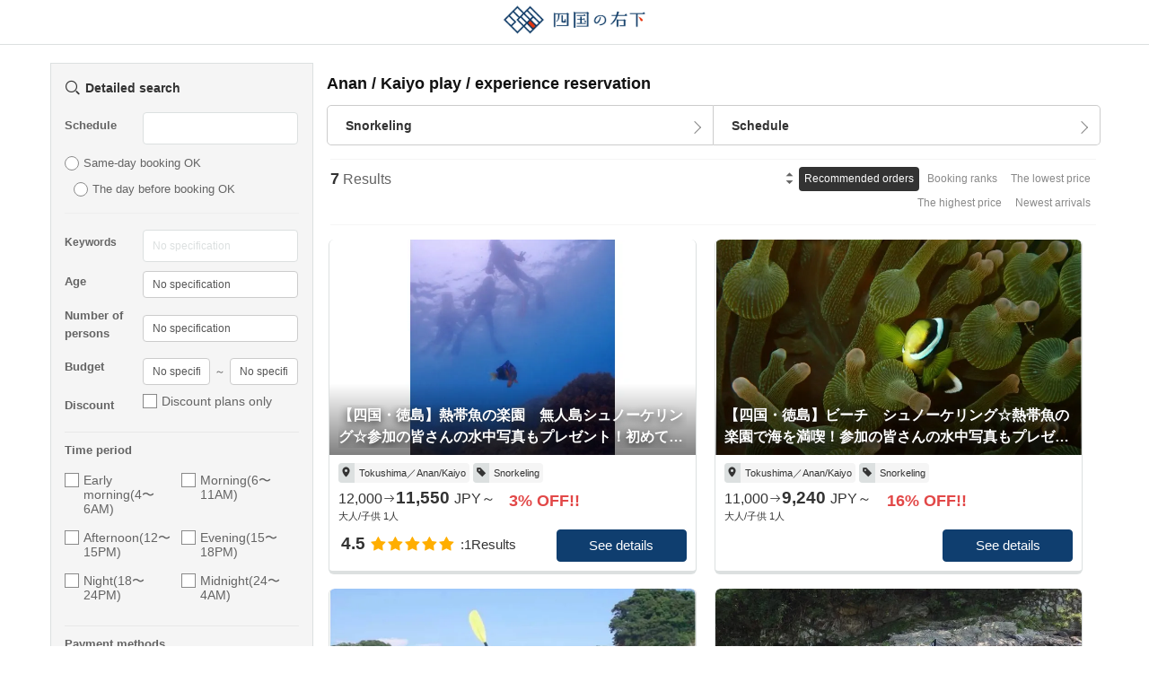

--- FILE ---
content_type: text/html; charset=UTF-8
request_url: https://en.cnt.activityjapan.com/search/shikokunomigishita?activity_id=11
body_size: 14994
content:
<!DOCTYPE html>
<html lang="ja">
  <head>
    <!-- Google Tag Manager -->
    <script>(function(w,d,s,l,i){w[l]=w[l]||[];w[l].push({'gtm.start':
    new Date().getTime(),event:'gtm.js'});var f=d.getElementsByTagName(s)[0],
    j=d.createElement(s),dl=l!='dataLayer'?'&l='+l:'';j.async=true;j.src=
    'https://www.googletagmanager.com/gtm.js?id='+i+dl;f.parentNode.insertBefore(j,f);
    })(window,document,'script','dataLayer','GTM-MW9SPBR');</script>
    <!-- End Google Tag Manager -->
    <meta charset="utf-8">
    <meta http-equiv="X-UA-Compatible" content="IE=edge">
    <title>The LOWER RIGHT of Shikoku</title>
    <meta name="description" content="Information on recommended experience spots such as Tokushima’s marine sports, outdoor activities, and manufacturing experiences, under various conditions such as &quot;with children,&quot; &quot;dating with a lover,&quot; &quot;participating alone,&quot; &quot;beginners,&quot; and &quot;rainy days&quot; You can search for experiences that you can enjoy.">
    <meta name="viewport" content="width=device-width, initial-scale=1, minimum-scale=1, maximum-scale=1, user-scalable=no">
    <meta name="format-detection" content="telephone=no">
    <meta property="og:title" content="The LOWER RIGHT of Shikoku" />
    <meta property="og:type" content="article" />
    <meta property="og:url" content="https://en.cnt.activityjapan.com/search/shikokunomigishita" />
    <meta property="og:image" content="専用のogimage用意" />
    <meta property="og:site_name" content="The LOWER RIGHT of Shikoku" />
    <meta property="og:description" content="Information on recommended experience spots such as Tokushima’s marine sports, outdoor activities, and manufacturing experiences, under various conditions such as &quot;with children,&quot; &quot;dating with a lover,&quot; &quot;participating alone,&quot; &quot;beginners,&quot; and &quot;rainy days&quot; You can search for experiences that you can enjoy.">
    <meta property="fb:admins" content="100008362657308">
    <meta property="fb:app_id" content="484703474996101">
    <meta name="twitter:card" content="summary_large_image">
    <meta name="twitter:site" content="@activityjapan">
    <meta name="twitter:title" content="The LOWER RIGHT of Shikoku">
    <meta name="twitter:description" content="Information on recommended experience spots such as Tokushima’s marine sports, outdoor activities, and manufacturing experiences, under various conditions such as &quot;with children,&quot; &quot;dating with a lover,&quot; &quot;participating alone,&quot; &quot;beginners,&quot; and &quot;rainy days&quot; You can search for experiences that you can enjoy.">
    <meta name="twitter:image" content="専用のogimage用意" />
    <meta name="twitter:url" content="https://en.cnt.activityjapan.com/search/shikokunomigishita" />
    
    <link rel="icon" type="image/png" sizes="16x16" href="https://img.activityjapan.com/wi/migishita_icon_16.ico">
    <link rel="icon" type="image/png" sizes="32x32" href="https://img.activityjapan.com/wi/migishita_icon_32.ico">
    <link rel="icon" type="image/png" sizes="48x48" href="https://img.activityjapan.com/wi/migishita_icon_48.ico">
    <meta name="robots" content="noindex">

    <!--[if lt IE 9]>
    <script src="//oss.maxcdn.com/html5shiv/3.7.3/html5shiv.min.js" async></script>
    <script src="//oss.maxcdn.com/respond/1.4.2/respond.min.js" async></script>
    <![endif]-->
    <script src="/js/layzr.min.js"></script>
    <link rel="stylesheet" href="/css/custom_search.min.css?202207271107">
  </head>

  <body id="top">
    <!-- Google Tag Manager (noscript) -->
    <noscript><iframe src="https://www.googletagmanager.com/ns.html?id=GTM-MW9SPBR" height="0" width="0" style="display:none;visibility:hidden"></iframe></noscript>
    <!-- End Google Tag Manager (noscript) -->

    <div class="headerwrap">
      <header class="navbar navbar-default navbar-fixed-top headerfixed" id="header">
        <div class="container-fluid" id="headerinner">
          <div style="width: 160px;padding-top: 5px;margin: auto;">
            <img src="https://img.activityjapan.com/wi/cnt_logo_shikokumigishita.png" alt="The LOWER RIGHT of Shikoku">
          </div>
        </div>
      </header>
    </div>

    
    <form action="/search/shikokunomigishita" method="get" role="form" name="cntSearch" id="cntSearch" onsubmit="return commonLoading();">
      <input type="hidden" name="category_id" value="">
      <input type="hidden" name="activity_id" value="11">

      <div class="container main-contents">
        <div class="row">
          
          <div class="col-xs-12 col-sm-12 col-md-9 search-wrap search-wrap-mobile">
            <div class="row">
              <section class="col-xs-12">

                <div class="search-header" id="search-header">
                  
                  <h1 id="search_h1" class="search_h1 ">
                    <span>Anan / Kaiyo play / experience reservation</span>
                  </h1>
                  
                  <div id="searchBtnGroupWrap">
                    <div id="searchBtnGroup" class="search-btn-group btn-group row-flex affix-top">
                      <div>
                        <button typr="button" data-toggle="modal" data-target="#actlist_all" class="btn btn-default btn-arrow-invert">
                          <span>Snorkeling</span>
                        </button>
                      </div>
                                              <div>
                          <a class="btn btn-default btn-arrow-invert" href="#day_search_wrap" data-toggle="modal">
                            <span>Schedule</span>
                          </a>
                        </div>
                                          </div>
                  </div>

                  <div>
								
								
								
								<div class="row no-gutter search-header-bottom">
									
									<div class="col-xs-6">
										<div>
											<b class="h4">7</b>
											<span>Results</span>
										</div>
									</div>
									
																		<div class="col-sm-6 text-right hidden-xs hidden-sm">
										<div class="margin-b-10 search-header-nav">
											<ul class="">
												<li><i class="icm icon-aj_sort"></i></li>
												<li class="active"><button name="s" value="1">Recommended orders</button></li>
												<li><button type="submit" name="s" value="5">Booking ranks</button></li>
												<li><button type="submit" name="s" value="3">The lowest price</button></li>
												<li><button type="submit" name="s" value="2">The highest price</button></li>
												<li><button type="submit" name="s" value="4">Newest arrivals</button></li>
											</ul>
										</div>
									</div>
																	</div>
							</div>
                </div>
                <div id="scrollingcontent">
									<div class="listitems">
										<div class="listitempage">
																						<section class="search-contents">
												<a href="https://en.activityjapan.com/publish/plan/33729?aff_code=shikokunomigishita&utm_source=shikokunomigishita&utm_medium=affiliate&utm_campaign=plan" target="_blank">
													
													<div class="search-box">
														<div class="fluidimg">
															<img alt="" src="https://img.activityjapan.com/10/33729/10000003372901_8NdH73Dt_4.JPG?version=1721042222?version=1560816611">
														</div>
														<h2>【四国・徳島】熱帯魚の楽園　無人島シュノーケリング☆参加の皆さんの水中写真もプレゼント！初めてでも楽しめる！</h2>
													</div>
													<div class="search-bottom-wrap">
														
														<div class="detail-btn-tool">
															<span class="planid-label plan-category">
																<i class="icm icon-aj_map-pin" aria-hidden="true"></i>Tokushima／Anan/Kaiyo
															</span>
															<span class="planid-label plan-category">
																<i class="icm icon-aj_tag" aria-hidden="true"></i>Snorkeling
															</span>
														</div>
																												
														<div class="row row-center va-middle">
															<div class="col-xs-8	price">
																<span>12,000</span>
																																<div class="discount-after-price">
																	<span class="list-price">
																		<i class="icm icon-aj_arrow-right" aria-hidden="true"></i>
																		<span>11,550</span>
																	</span>
																	<span class="yen">JPY～</span>
																	<div class="discount-label">3% OFF!!</div>
																</div>
																																<span class="price-unit">大人/子供
																	<span>1</span>人
																</span>
															</div>
														</div>
																																										
														<div class="row row-center va-middle">
															<div class="col-xs-7">
																<ul class="list-inline evaluation">
																	<li class="score">
																		<span>4.5</span>
																	</li>
																	<li class="active">
																		<i class="icm icon-aj_star" aria-hidden="true"></i>
																	</li>
																	<li class="active">
																		<i class="icm icon-aj_star" aria-hidden="true"></i>
																	</li>
																	<li class="active">
																		<i class="icm icon-aj_star" aria-hidden="true"></i>
																	</li>
																	<li class="active">
																		<i class="icm icon-aj_star" aria-hidden="true"></i>
																	</li>
																	<li class="active">
																		<i class="icm icon-aj_star" aria-hidden="true"></i>
																	</li>
																	<li>
																		<span>
																			<span>:1</span>Results
																		</span>
																	</li>
																</ul>
															</div>
															<div class="col-xs-5">
																<button type="butotn" class="btn btn-block btn-blue btn-sm" style="pointer-events:none;">See details</button>
															</div>
														</div>
																											</div>
												</a>
											</section>
																						<section class="search-contents">
												<a href="https://en.activityjapan.com/publish/plan/41721?aff_code=shikokunomigishita&utm_source=shikokunomigishita&utm_medium=affiliate&utm_campaign=plan" target="_blank">
													
													<div class="search-box">
														<div class="fluidimg">
															<img alt="" src="https://img.activityjapan.com/10/41721/10000004172101_Gztf6ieV_4.jpg?version=1649479088?version=1560816611">
														</div>
														<h2>【四国・徳島】ビーチ　シュノーケリング☆熱帯魚の楽園で海を満喫！参加の皆さんの水中写真もプレゼント！</h2>
													</div>
													<div class="search-bottom-wrap">
														
														<div class="detail-btn-tool">
															<span class="planid-label plan-category">
																<i class="icm icon-aj_map-pin" aria-hidden="true"></i>Tokushima／Anan/Kaiyo
															</span>
															<span class="planid-label plan-category">
																<i class="icm icon-aj_tag" aria-hidden="true"></i>Snorkeling
															</span>
														</div>
																												
														<div class="row row-center va-middle">
															<div class="col-xs-8	price">
																<span>11,000</span>
																																<div class="discount-after-price">
																	<span class="list-price">
																		<i class="icm icon-aj_arrow-right" aria-hidden="true"></i>
																		<span>9,240</span>
																	</span>
																	<span class="yen">JPY～</span>
																	<div class="discount-label">16% OFF!!</div>
																</div>
																																<span class="price-unit">大人/子供
																	<span>1</span>人
																</span>
															</div>
														</div>
																																										
														<div class="row row-center va-middle">
															<div class="col-xs-7">
															</div>
															<div class="col-xs-5">
																<button type="butotn" class="btn btn-block btn-blue btn-sm" style="pointer-events:none;">See details</button>
															</div>
														</div>
																											</div>
												</a>
											</section>
																						<section class="search-contents">
												<a href="https://en.activityjapan.com/publish/plan/28810?aff_code=shikokunomigishita&utm_source=shikokunomigishita&utm_medium=affiliate&utm_campaign=plan" target="_blank">
													
													<div class="search-box">
														<div class="fluidimg">
															<img alt="" src="https://img.activityjapan.com/10/28810/10000002881001_nVkhoETB_4.jpg?version=1724970662?version=1560816611">
														</div>
														<h2>【徳島・海陽町水床】水床(みとこ)湾・太平洋シーカヤック＋スノーケル (夏シーズン）</h2>
													</div>
													<div class="search-bottom-wrap">
														
														<div class="detail-btn-tool">
															<span class="planid-label plan-category">
																<i class="icm icon-aj_map-pin" aria-hidden="true"></i>Tokushima／Anan/Kaiyo
															</span>
															<span class="planid-label plan-category">
																<i class="icm icon-aj_tag" aria-hidden="true"></i>Canoe
															</span>
														</div>
																												
														<div class="row row-center va-middle">
															<div class="col-xs-12	price">
																<span class="list-price ">6,000</span>
																<span class="yen">JPY～</span>
																<span class="price-unit">参加料金（中学生以上、2人艇を使用）
																	<span>1</span>人
																</span>
															</div>
														</div>
																																										
														<div class="row row-center va-middle">
															<div class="col-xs-7">
																<ul class="list-inline evaluation">
																	<li class="score">
																		<span>5.0</span>
																	</li>
																	<li class="active">
																		<i class="icm icon-aj_star" aria-hidden="true"></i>
																	</li>
																	<li class="active">
																		<i class="icm icon-aj_star" aria-hidden="true"></i>
																	</li>
																	<li class="active">
																		<i class="icm icon-aj_star" aria-hidden="true"></i>
																	</li>
																	<li class="active">
																		<i class="icm icon-aj_star" aria-hidden="true"></i>
																	</li>
																	<li class="active">
																		<i class="icm icon-aj_star" aria-hidden="true"></i>
																	</li>
																	<li>
																		<span>
																			<span>:10</span>Results
																		</span>
																	</li>
																</ul>
															</div>
															<div class="col-xs-5">
																<button type="butotn" class="btn btn-block btn-blue btn-sm" style="pointer-events:none;">See details</button>
															</div>
														</div>
																											</div>
												</a>
											</section>
																						<section class="search-contents">
												<a href="https://en.activityjapan.com/publish/plan/15555?aff_code=shikokunomigishita&utm_source=shikokunomigishita&utm_medium=affiliate&utm_campaign=plan" target="_blank">
													
													<div class="search-box">
														<div class="fluidimg">
															<img alt="" src="https://img.activityjapan.com/10/15555/10000001555501_7dgvgfWQ_4.jpg?version=1629207189?version=1560816611">
														</div>
														<h2>[Tokushima / Shikoku] Must-see for those who want to experience various river activities! Playing in the river often (2 and a half hours course)</h2>
													</div>
													<div class="search-bottom-wrap">
														
														<div class="detail-btn-tool">
															<span class="planid-label plan-category">
																<i class="icm icon-aj_map-pin" aria-hidden="true"></i>Tokushima／Anan/Kaiyo
															</span>
															<span class="planid-label plan-category">
																<i class="icm icon-aj_tag" aria-hidden="true"></i>Eco-tourism
															</span>
														</div>
																												
														<div class="row row-center va-middle">
															<div class="col-xs-12	price">
																<span class="list-price ">7,300</span>
																<span class="yen">JPY～</span>
																<span class="price-unit">person
																	<span>1</span>Adult (single rider preferred)
																</span>
															</div>
														</div>
																																										
														<div class="row row-center va-middle">
															<div class="col-xs-7">
																<ul class="list-inline evaluation">
																	<li class="score">
																		<span>4.9</span>
																	</li>
																	<li class="active">
																		<i class="icm icon-aj_star" aria-hidden="true"></i>
																	</li>
																	<li class="active">
																		<i class="icm icon-aj_star" aria-hidden="true"></i>
																	</li>
																	<li class="active">
																		<i class="icm icon-aj_star" aria-hidden="true"></i>
																	</li>
																	<li class="active">
																		<i class="icm icon-aj_star" aria-hidden="true"></i>
																	</li>
																	<li class="active">
																		<i class="icm icon-aj_star" aria-hidden="true"></i>
																	</li>
																	<li>
																		<span>
																			<span>:11</span>Results
																		</span>
																	</li>
																</ul>
															</div>
															<div class="col-xs-5">
																<button type="butotn" class="btn btn-block btn-blue btn-sm" style="pointer-events:none;">See details</button>
															</div>
														</div>
																											</div>
												</a>
											</section>
																						<section class="search-contents">
												<a href="https://en.activityjapan.com/publish/plan/3899?aff_code=shikokunomigishita&utm_source=shikokunomigishita&utm_medium=affiliate&utm_campaign=plan" target="_blank">
													
													<div class="search-box">
														<div class="fluidimg">
															<img alt="" src="https://img.activityjapan.com/10/3899/10000000389901_3ChKV93F_4.JPG?version=1530046055?version=1560816611">
														</div>
														<h2>【Tokushima · Hiwasa】 Sea fullness! Great satisfied SUP &amp; snorkeling tour</h2>
													</div>
													<div class="search-bottom-wrap">
														
														<div class="detail-btn-tool">
															<span class="planid-label plan-category">
																<i class="icm icon-aj_map-pin" aria-hidden="true"></i>Tokushima／Anan/Kaiyo
															</span>
															<span class="planid-label plan-category">
																<i class="icm icon-aj_tag" aria-hidden="true"></i>Stand Up Paddle Board (SUP)
															</span>
														</div>
																												
														<div class="row row-center va-middle">
															<div class="col-xs-12	price">
																<span class="list-price ">9,000</span>
																<span class="yen">JPY～</span>
																<span class="price-unit">Adult
																	<span>1</span>person
																</span>
															</div>
														</div>
																																										
														<div class="row row-center va-middle">
															<div class="col-xs-7">
																<ul class="list-inline evaluation">
																	<li class="score">
																		<span>3.5</span>
																	</li>
																	<li class="active">
																		<i class="icm icon-aj_star" aria-hidden="true"></i>
																	</li>
																	<li class="active">
																		<i class="icm icon-aj_star" aria-hidden="true"></i>
																	</li>
																	<li class="active">
																		<i class="icm icon-aj_star" aria-hidden="true"></i>
																	</li>
																	<li class="active">
																		<i class="icm icon-aj_star" aria-hidden="true"></i>
																	</li>
																	<li class="active">
																		<i class="icm icon-aj_star" aria-hidden="true"></i>
																	</li>
																	<li>
																		<span>
																			<span>:2</span>Results
																		</span>
																	</li>
																</ul>
															</div>
															<div class="col-xs-5">
																<button type="butotn" class="btn btn-block btn-blue btn-sm" style="pointer-events:none;">See details</button>
															</div>
														</div>
																											</div>
												</a>
											</section>
																						<section class="search-contents">
												<a href="https://en.activityjapan.com/publish/plan/22534?aff_code=shikokunomigishita&utm_source=shikokunomigishita&utm_medium=affiliate&utm_campaign=plan" target="_blank">
													
													<div class="search-box">
														<div class="fluidimg">
															<img alt="" src="https://img.activityjapan.com/10/22534/10000002253401_3ChKV93F_4.JPG?version=1530044637?version=1560816611">
														</div>
														<h2>[ Tokushima - Sun Wasa] Snorkeling tour the first one, safely in children!</h2>
													</div>
													<div class="search-bottom-wrap">
														
														<div class="detail-btn-tool">
															<span class="planid-label plan-category">
																<i class="icm icon-aj_map-pin" aria-hidden="true"></i>Tokushima／Anan/Kaiyo
															</span>
															<span class="planid-label plan-category">
																<i class="icm icon-aj_tag" aria-hidden="true"></i>Snorkeling
															</span>
														</div>
																												
														<div class="row row-center va-middle">
															<div class="col-xs-12	price">
																<span class="list-price ">6,000</span>
																<span class="yen">JPY～</span>
																<span class="price-unit">Adult
																	<span>1</span>person
																</span>
															</div>
														</div>
																																										
														<div class="row row-center va-middle">
															<div class="col-xs-7">
															</div>
															<div class="col-xs-5">
																<button type="butotn" class="btn btn-block btn-blue btn-sm" style="pointer-events:none;">See details</button>
															</div>
														</div>
																											</div>
												</a>
											</section>
																						<section class="search-contents">
												<a href="https://en.activityjapan.com/publish/plan/15554?aff_code=shikokunomigishita&utm_source=shikokunomigishita&utm_medium=affiliate&utm_campaign=plan" target="_blank">
													
													<div class="search-box">
														<div class="fluidimg">
															<img alt="" src="https://img.activityjapan.com/10/15554/10000001555401_8W6vPvcT_4.jpg?version=1616413987?version=1560816611">
														</div>
														<h2>[Tokushima/Shikoku] River play plan-Dutch oven lunch included! Enjoy in a group with your family!</h2>
													</div>
													<div class="search-bottom-wrap">
														
														<div class="detail-btn-tool">
															<span class="planid-label plan-category">
																<i class="icm icon-aj_map-pin" aria-hidden="true"></i>Tokushima／Anan/Kaiyo
															</span>
															<span class="planid-label plan-category">
																<i class="icm icon-aj_tag" aria-hidden="true"></i>Eco-tourism
															</span>
														</div>
																												
														<div class="row row-center va-middle">
															<div class="col-xs-12	price">
																<span class="list-price ">13,500</span>
																<span class="yen">JPY～</span>
																<span class="price-unit">person
																	<span>1</span>Adult (single rider preferred)
																</span>
															</div>
														</div>
																																										
														<div class="row row-center va-middle">
															<div class="col-xs-7">
																<ul class="list-inline evaluation">
																	<li class="score">
																		<span>5.0</span>
																	</li>
																	<li class="active">
																		<i class="icm icon-aj_star" aria-hidden="true"></i>
																	</li>
																	<li class="active">
																		<i class="icm icon-aj_star" aria-hidden="true"></i>
																	</li>
																	<li class="active">
																		<i class="icm icon-aj_star" aria-hidden="true"></i>
																	</li>
																	<li class="active">
																		<i class="icm icon-aj_star" aria-hidden="true"></i>
																	</li>
																	<li class="active">
																		<i class="icm icon-aj_star" aria-hidden="true"></i>
																	</li>
																	<li>
																		<span>
																			<span>:1</span>Results
																		</span>
																	</li>
																</ul>
															</div>
															<div class="col-xs-5">
																<button type="butotn" class="btn btn-block btn-blue btn-sm" style="pointer-events:none;">See details</button>
															</div>
														</div>
																											</div>
												</a>
											</section>
																					</div>
									</div>
								</div>

              </section>
            </div>

            
            <div class="text-center" id="pagination">
              
            </div>
            <hr>
            <div class="text-center padding-t-20 margin-b-20">
              <a href="https://shikokunomigishita.jp/category/genre/experience/" class="btn btn-blue btn-original" target="_blank">To the play / experience list</a>
            </div>
            <div class="text-center">
              <a href="https://shikokunomigishita.jp/" class="" target="_blank">To the top of The LOWER RIGHT of Shikoku</a>
            </div>
          </div>

          
          <div class="col-xs-3 search-side-bar">
            <div class="row detail-search navbar" id="search_block_top">
              <div class="navbar-collapse">
                <div class="">
                  <div class="nav-caption">
                    <i class="icm icon-aj_search-o margin-r-5"></i>Detailed search
                  </div>
                  <div class="form navbar-form">
                    <div class="row quick-search" style="position: relative;">
                      <div class="form-group col-sm-12 row-center va-middle" style="position:relative;">
                        <label class="control-label col-xs-4">Schedule</label>
                        <div class="col-xs-8 input-group input-group-sm" id="searchCalendar-wrap">
                          <input type="text" name="joinDayFromCalendar" class="form-control datepicker" value="" autocomplete="off" id="searchCalendar">
                        </div>
                        <div class="col-xs-offset-4 col-xs-8 input-group input-group-sm" id="inStockCheck" style="position:absolute;height:0px;opacity:0;transition:all 0.1s;left:0;">
                          <label class="checkbox_text checkbox-inline" style="margin: 10px 0px 6px;">
                            <input type="checkbox" class="form-control" name="stock_flag" value="1" >Instant booking plans only
                          </label>
                        </div>
                      </div>
                      <div class="form-group col-sm-12 row-center va-middle">
                        <div class="col-xs-12 input-group">
                          <div class="row-flex" id="todayinput">
                            <label class="radio_text radio-inline">
                              <input id="todayradio1" type="radio" name="today" value="1" >Same-day booking OK
                            </label>
                            <label class="radio_text radio-inline">
                              <input id="todayradio2" type="radio" name="today" value="2" >The day before booking OK
                            </label>
                          </div>
                        </div>
                        <hr>
                      </div>
                      <div class="form-group col-sm-12 row-center va-middle">
                        <label class="control-label col-xs-4" style="font-size: 0.95em;">Keywords</label>
                        <div class="col-xs-8 input-group input-group-sm">
                          <input type="text" name="addressAndKeyword" id="menu-address-keyword" class="form-control keyword" placeholder="No specification" value="">
                        </div>
                      </div>
                      <div class="form-group col-sm-12 row-center va-middle">
                        <label class="control-label col-xs-4">Age</label>
                        <div class="col-xs-8 input-group input-group-sm">
                                                    <select name="basicTargetAge" class="form-control">
                            <option value="">No specification</option>
                                                          <option value="0" >Age 0 ~</option>
                                                          <option value="1" >Age 1 ~</option>
                                                          <option value="2" >Age 2 ~</option>
                                                          <option value="3" >Age 3 ~</option>
                                                          <option value="4" >Age 4 ~</option>
                                                          <option value="5" >Age 5 ~</option>
                                                          <option value="6" >Age 6 ~</option>
                                                          <option value="7" >Age 7 ~</option>
                                                          <option value="8" >Age 8 ~</option>
                                                          <option value="9" >Age 9 ~</option>
                                                          <option value="10" >Age 10 ~</option>
                                                          <option value="11" >Age 11 ~</option>
                                                          <option value="12" >Age 12 ~</option>
                                                          <option value="13" >Age 13 ~</option>
                                                          <option value="14" >Age 14 ~</option>
                                                          <option value="15" >Age 15 ~</option>
                                                          <option value="16" >Age 16 ~</option>
                                                          <option value="17" >Age 17 ~</option>
                                                          <option value="18" >Age 18 ~</option>
                                                          <option value="19" >Age 19 ~</option>
                                                          <option value="20" >Age 20 ~</option>
                                                          <option value="60" >Age 60 ~</option>
                                                      </select>
                        </div>
                      </div>
                      <div class="form-group col-sm-12 row-center va-middle">
                        <label class="control-label col-xs-4">Number of persons</label>
                        <div class="col-xs-8 input-group input-group-sm">
                                                    <select name="searchPeople" class="form-control">
                            <option value="">No specification</option>
                                                          <option value="1" >1 person</option>
                                                          <option value="2" >2 persons</option>
                                                          <option value="3" >3 persons</option>
                                                          <option value="4" >4 persons</option>
                                                          <option value="5" >5 persons</option>
                                                          <option value="6" >6 persons</option>
                                                          <option value="7" >7 persons</option>
                                                          <option value="8" >8 persons</option>
                                                          <option value="9" >9 persons</option>
                                                          <option value="10" >Over 10 persons</option>
                                                      </select>
                        </div>
                      </div>
                      <div class="form-group margin-b-10 col-sm-12">
                        <label class="control-label col-xs-4">Budget</label>
                        <div class="col-xs-8 input-group input-group-sm">
                                                    <select name="searchBudgetFrom" class="form-control">
                            <option value="">No specification</option>
                                                          <option value="1000"  wovn-ignore>1,000 JPY</option>
                                                          <option value="2000"  wovn-ignore>2,000 JPY</option>
                                                          <option value="3000"  wovn-ignore>3,000 JPY</option>
                                                          <option value="4000"  wovn-ignore>4,000 JPY</option>
                                                          <option value="5000"  wovn-ignore>5,000 JPY</option>
                                                          <option value="6000"  wovn-ignore>6,000 JPY</option>
                                                          <option value="7000"  wovn-ignore>7,000 JPY</option>
                                                          <option value="8000"  wovn-ignore>8,000 JPY</option>
                                                          <option value="9000"  wovn-ignore>9,000 JPY</option>
                                                          <option value="10000"  wovn-ignore>10,000 JPY</option>
                                                          <option value="11000"  wovn-ignore>11,000 JPY</option>
                                                          <option value="12000"  wovn-ignore>12,000 JPY</option>
                                                          <option value="13000"  wovn-ignore>13,000 JPY</option>
                                                          <option value="14000"  wovn-ignore>14,000 JPY</option>
                                                          <option value="15000"  wovn-ignore>15,000 JPY</option>
                                                          <option value="16000"  wovn-ignore>16,000 JPY</option>
                                                          <option value="17000"  wovn-ignore>17,000 JPY</option>
                                                          <option value="18000"  wovn-ignore>18,000 JPY</option>
                                                          <option value="19000"  wovn-ignore>19,000 JPY</option>
                                                          <option value="20000"  wovn-ignore>20,000 JPY</option>
                                                      </select>
                          <span class="input-group-addon">～</span>
                                                    <select name="searchBudgetTo" class="form-control">
                            <option value="" wovn-ignore>No specification</option>
                                                          <option value="1000"  wovn-ignore>1,000 JPY</option>
                                                          <option value="2000"  wovn-ignore>2,000 JPY</option>
                                                          <option value="3000"  wovn-ignore>3,000 JPY</option>
                                                          <option value="4000"  wovn-ignore>4,000 JPY</option>
                                                          <option value="5000"  wovn-ignore>5,000 JPY</option>
                                                          <option value="6000"  wovn-ignore>6,000 JPY</option>
                                                          <option value="7000"  wovn-ignore>7,000 JPY</option>
                                                          <option value="8000"  wovn-ignore>8,000 JPY</option>
                                                          <option value="9000"  wovn-ignore>9,000 JPY</option>
                                                          <option value="10000"  wovn-ignore>10,000 JPY</option>
                                                          <option value="11000"  wovn-ignore>11,000 JPY</option>
                                                          <option value="12000"  wovn-ignore>12,000 JPY</option>
                                                          <option value="13000"  wovn-ignore>13,000 JPY</option>
                                                          <option value="14000"  wovn-ignore>14,000 JPY</option>
                                                          <option value="15000"  wovn-ignore>15,000 JPY</option>
                                                          <option value="16000"  wovn-ignore>16,000 JPY</option>
                                                          <option value="17000"  wovn-ignore>17,000 JPY</option>
                                                          <option value="18000"  wovn-ignore>18,000 JPY</option>
                                                          <option value="19000"  wovn-ignore>19,000 JPY</option>
                                                          <option value="20000"  wovn-ignore>20,000 JPY</option>
                                                      </select>
                        </div>
                      </div>
                      <div class="form-group col-sm-12 row-center va-middle">
                        <label class="control-label col-xs-4">Discount</label>
                        <div class="col-xs-8 input-group input-group-sm">
                          <label class="checkbox_text checkbox-inline">
                            <input type="checkbox" class="form-control" name="d" value="1" >Discount plans only
                          </label>
                        </div>
                      </div>
                    </div>
                    <div class="row quick-search quick-search-more margin-t-10" style="position: relative;">
                      <div class="collapsDetailsearch" style="transition: all 1s;" id="collapsDetailsearch">
                        <div class="form-group col-sm-12 row-center va-middle">
                          <label class="control-label col-xs-12">Time period</label>
                          <div class="col-xs-12 input-group">
                            <div class="row-flex">
                                                            <label class="checkbox_text checkbox-inline">
                                <input type="checkbox" name="searchCourse[1]" value="1" >
                                Early morning(4〜6AM)
                              </label>
                                                            <label class="checkbox_text checkbox-inline">
                                <input type="checkbox" name="searchCourse[2]" value="2" >
                                Morning(6〜11AM)
                              </label>
                                                            <label class="checkbox_text checkbox-inline">
                                <input type="checkbox" name="searchCourse[3]" value="3" >
                                Afternoon(12〜15PM)
                              </label>
                                                            <label class="checkbox_text checkbox-inline">
                                <input type="checkbox" name="searchCourse[4]" value="4" >
                                Evening(15〜18PM)
                              </label>
                                                            <label class="checkbox_text checkbox-inline">
                                <input type="checkbox" name="searchCourse[5]" value="5" >
                                Night(18〜24PM)
                              </label>
                                                            <label class="checkbox_text checkbox-inline">
                                <input type="checkbox" name="searchCourse[6]" value="6" >
                                Midnight(24〜4AM)
                              </label>
                                                          </div>
                          </div>
                        </div>
                        <div class="form-group col-sm-12 row-center va-middle">
                          <label class="control-label col-xs-124">Payment methods</label>
                          <div class="col-xs-12 input-group">
                            <label class="checkbox_text checkbox-inline">
                              <input type="checkbox" class="form-control" name="payment" value="1" >Online payment
                            </label>
                          </div>
                        </div>
                        <div class="form-group col-sm-12 row-center va-middle">
                          <label class="control-label col-xs-12">Facility - Amenities</label>
                          <div class="col-xs-12 input-group">
                            <div class="row-flex">
                                                              <label class="checkbox_text checkbox-inline"><input type="checkbox" name="searchEquipment[0]" value="1"  wovn-ignore>Locker</label>
                                                              <label class="checkbox_text checkbox-inline"><input type="checkbox" name="searchEquipment[1]" value="2"  wovn-ignore>Shower</label>
                                                              <label class="checkbox_text checkbox-inline"><input type="checkbox" name="searchEquipment[2]" value="4"  wovn-ignore>Toilet</label>
                                                              <label class="checkbox_text checkbox-inline"><input type="checkbox" name="searchEquipment[3]" value="5"  wovn-ignore>Changing room</label>
                                                              <label class="checkbox_text checkbox-inline"><input type="checkbox" name="searchEquipment[4]" value="8"  wovn-ignore>Parking</label>
                                                          </div>
                          </div>
                        </div>
                        <div class="form-group col-sm-12 row-center va-middle">
                          <label class="control-label col-xs-12">Target level</label>
                          <div class="col-xs-12 input-group">
                            <div class="row-flex">
                                                              <label class="checkbox_text checkbox-inline mask_text" wovn-ignore><input type="checkbox" name="searchTargetLevelUser[0]" value="1" >Beginners welcome - First try</label>
                                                              <label class="checkbox_text checkbox-inline mask_text" wovn-ignore><input type="checkbox" name="searchTargetLevelUser[1]" value="2" >Advanced-level users</label>
                                                              <label class="checkbox_text checkbox-inline mask_text" wovn-ignore><input type="checkbox" name="searchTargetLevelUser[2]" value="3" >Obtain license</label>
                                                              <label class="checkbox_text checkbox-inline mask_text" wovn-ignore><input type="checkbox" name="searchTargetLevelUser[3]" value="4" >License required</label>
                                                              <label class="checkbox_text checkbox-inline mask_text" wovn-ignore><input type="checkbox" name="searchTargetLevelUser[4]" value="5" >School</label>
                                                              <label class="checkbox_text checkbox-inline mask_text" wovn-ignore><input type="checkbox" name="searchTargetLevelUser[5]" value="6" >Limited to first-time users</label>
                                                              <label class="checkbox_text checkbox-inline mask_text" wovn-ignore><input type="checkbox" name="searchTargetLevelUser[6]" value="7" >Limited to repeaters</label>
                                                          </div>
                          </div>
                        </div>
                        <div class="form-group col-sm-12 row-center va-middle">
                          <label class="control-label col-xs-12">Others</label>
                          <div class="col-xs-12 input-group" style="margin-bottom: 10px;">
                            <div class="row-flex">
                                                                                                <label class="checkbox_text checkbox-inline" wovn-ignore><input type="checkbox" name="searchOtherUser[0]" value="1" >Empty-hands OK</label>
                                                                                                                                <label class="checkbox_text checkbox-inline" wovn-ignore><input type="checkbox" name="searchOtherUser[1]" value="2" >Meal included</label>
                                                                                                                                <label class="checkbox_text checkbox-inline" wovn-ignore><input type="checkbox" name="searchOtherUser[2]" value="3" >Pick-up &amp; Drop-off</label>
                                                                                                                                <label class="checkbox_text checkbox-inline" wovn-ignore><input type="checkbox" name="searchOtherUser[3]" value="7" >Solo participant</label>
                                                                                                                                <label class="checkbox_text checkbox-inline" wovn-ignore><input type="checkbox" name="searchOtherUser[4]" value="8" >Pets allowed</label>
                                                                                                                                <label class="checkbox_text checkbox-inline" wovn-ignore><input type="checkbox" name="searchOtherUser[5]" value="11" >Charter possible</label>
                                                                                                                                <label class="checkbox_text checkbox-inline" wovn-ignore><input type="checkbox" name="searchOtherUser[6]" value="12" >Operate rain or shine</label>
                                                                                                                                <label class="checkbox_text checkbox-inline" wovn-ignore><input type="checkbox" name="searchOtherUser[7]" value="17" >Child-friendly</label>
                                                                                                                                <label class="checkbox_text checkbox-inline" wovn-ignore><input type="checkbox" name="searchOtherUser[8]" value="18" >Same-day return</label>
                                                                                                                                <label class="checkbox_text checkbox-inline" wovn-ignore><input type="checkbox" name="searchOtherUser[9]" value="19" >Indoor</label>
                                                                                                                                                                                                                                                                                                                                                                                                                                                      <label class="checkbox_text checkbox-inline" wovn-ignore><input type="checkbox" name="searchOtherUser[15]" value="25" >Flower blossom</label>
                                                                                                                                <label class="checkbox_text checkbox-inline" wovn-ignore><input type="checkbox" name="searchOtherUser[16]" value="26" >Autumn foliage</label>
                                                                                                                                                                                              <label class="checkbox_text checkbox-inline" wovn-ignore><input type="checkbox" name="searchOtherUser[18]" value="28" >World Heritage</label>
                                                                                                                                                                                              <label class="checkbox_text checkbox-inline" wovn-ignore><input type="checkbox" name="searchOtherUser[20]" value="30" >Recommended for dating</label>
                                                                                                                                <label class="checkbox_text checkbox-inline" wovn-ignore><input type="checkbox" name="searchOtherUser[21]" value="31" >Gift</label>
                                                                                                                                <label class="checkbox_text checkbox-inline" wovn-ignore><input type="checkbox" name="searchOtherUser[22]" value="32" >Girls&#039; party - Girls&#039; trip</label>
                                                                                                                                                                                                                                                            <label class="checkbox_text checkbox-inline" wovn-ignore><input type="checkbox" name="searchOtherUser[25]" value="35" >Kids&#039; learning - play</label>
                                                                                                                                <label class="checkbox_text checkbox-inline" wovn-ignore><input type="checkbox" name="searchOtherUser[26]" value="36" >Recommended for foreigners</label>
                                                                                                                                <label class="checkbox_text checkbox-inline" wovn-ignore><input type="checkbox" name="searchOtherUser[27]" value="37" >search.search_other_user_37</label>
                                                                                            <label class="checkbox_text checkbox-inline" wovn-ignore><input type="checkbox" name="searchOtherUser[aj_coupon_flag]" value="aj_coupon_flag" >Use AJ coupon</label>
                            </div>
                          </div>
                        </div>
                      </div>
                    </div>
                    <div class="row row-center va-middle" style="padding:10px;">
                      <div class="col-sm-6 text-center">
                        <a class="btn btn-default btn-block btn-sm" href="/search/shikokunomigishita">Clear all</a>
                      </div>
                      <div class="col-sm-6">
                        <button type="submit" id="" class="btn btn-blue btn-block btn-sm">Search</button>
                      </div>
                    </div>
                  </div>

                </div>
              </div>
            </div>
          </div>
          
        </div>

        
        <div id="day_search_wrap" class="modal" role="dialog" aria-hidden="false">
          <div class="modal-dialog modal-sm">
            <div class="modal-content">
              <div class="modal-header text-center">
                <button type="button" class="pull-right areact_modal_close" data-dismiss="modal" aria-label="Close">
                  <small>Close</small>
                </button>
                <h4 class="modal-title">Please select your preferred date</h4>
              </div>
              <div class="modal-body">
                <div class="text-center margin-b-10">
                  <label class="checkbox_text checkbox-inline" id="sp_inStockCheck_calendaer">
                    <input name="stock_flag" type="checkbox" class="form-control" id="sp_inStockCheck_calendaer_input">Display instant booking plans only
                  </label>
                </div>
                <div class="modal-calender-nav-wrap">
                  <ul class="nav nav-tabs modal-calender-nav row-flex">
                    <li><a href="#calender01" class="noscroll is_active"><span>12</span>Month</a></li>
                    <li><a href="#calender02" class="noscroll"><span>01</span>Month</a></li>
                    <li><a href="#calender03" class="noscroll"><span>02</span>Month</a></li>
                    <li><a href="#calender04" class="noscroll"><span>03</span>Month</a></li>
                    <li><a href="#calender05" class="noscroll"><span>04</span>Month</a></li>
                    <li><a href="#calender06" class="noscroll"><span>05</span>Month</a></li>
                  </ul>
                </div>
                                                      <div class="modal-calender-box is_show" id="calender01">
                      <div class="text-center margin-t-10 margin-b-10"><b>2025</b> / <b>12</b></div>
                      <table>
                        <thead>
                          <tr>
                            <th class="sunday">Sun</th>
                            <th>Mon</th>
                            <th>Tue</th>
                            <th>Wed</th>
                            <th>Thu</th>
                            <th>Fri</th>
                            <th class="saturday">Sat</th>
                          </tr>
                        </thead>
                        <tbody>
                                                                                    <tr>
                                                                                      <td class="sun no-date">
                                <div class="td-background">
                                </div>
                              </td>
                                                                                      <td class=" mon ">
                                <div class="td-background">
                                                                      <p>01</p>
                                                                  </div>
                              </td>
                                                                                                                                                                                                                                                                                                                                                                            <td class=" tue ">
                                <div class="td-background">
                                                                      <p>02</p>
                                                                  </div>
                              </td>
                                                                                                                                                                                                                                                                                                                                                                            <td class=" wed ">
                                <div class="td-background">
                                                                      <p>03</p>
                                                                  </div>
                              </td>
                                                                                                                                                                                                                                                                                                                                                                            <td class=" thu ">
                                <div class="td-background">
                                                                      <p>04</p>
                                                                  </div>
                              </td>
                                                                                                                                                                                                                                                                                                                                                                            <td class=" fri ">
                                <div class="td-background">
                                                                      <p>05</p>
                                                                  </div>
                              </td>
                                                                                                                                                                                                                                                                                                                                                                            <td class=" sat ">
                                <div class="td-background">
                                                                      <p>06</p>
                                                                  </div>
                              </td>
                                                                                      </tr>
                                                                                                                <tr>
                                                                                      <td class=" sun ">
                                <div class="td-background">
                                                                      <p>07</p>
                                                                  </div>
                              </td>
                                                                                                                                                                                                                                                                                                                                                                            <td class=" mon ">
                                <div class="td-background">
                                                                      <p>08</p>
                                                                  </div>
                              </td>
                                                                                                                                                                                                                                                                                                                                                                            <td class=" tue ">
                                <div class="td-background">
                                                                      <p>09</p>
                                                                  </div>
                              </td>
                                                                                                                                                                                                                                                                                                                                                                            <td class=" wed ">
                                <div class="td-background">
                                                                      <p>10</p>
                                                                  </div>
                              </td>
                                                                                                                                                                                                                                                                                                                                                                            <td class=" thu ">
                                <div class="td-background">
                                                                      <p>11</p>
                                                                  </div>
                              </td>
                                                                                                                                                                                                                                                                                                                                                                            <td class=" fri ">
                                <div class="td-background">
                                                                      <p>12</p>
                                                                  </div>
                              </td>
                                                                                                                                                                                                                                                                                                                                                                            <td class=" sat ">
                                <div class="td-background">
                                                                      <p>13</p>
                                                                  </div>
                              </td>
                                                                                      </tr>
                                                                                                                <tr>
                                                                                      <td class=" sun ">
                                <div class="td-background">
                                                                      <p>14</p>
                                                                  </div>
                              </td>
                                                                                                                                                                                                                                                                                                                                                                            <td class=" mon ">
                                <div class="td-background">
                                                                      <p>15</p>
                                                                  </div>
                              </td>
                                                                                                                                                                                                                                                                                                                                                                            <td class=" tue ">
                                <div class="td-background">
                                                                      <p>16</p>
                                                                  </div>
                              </td>
                                                                                                                                                                                                                                                                                                                                                                            <td class=" wed ">
                                <div class="td-background">
                                                                      <p>17</p>
                                                                  </div>
                              </td>
                                                                                                                                                                                                                                                                                                                                                                            <td class=" thu ">
                                <div class="td-background">
                                                                      <p>18</p>
                                                                  </div>
                              </td>
                                                                                                                                                                                                                                                                                                                                                                            <td class=" fri ">
                                <div class="td-background">
                                                                      <p>19</p>
                                                                  </div>
                              </td>
                                                                                                                                                                                                                                                                                                                                                                            <td class=" sat ">
                                <div class="td-background">
                                                                      <p>20</p>
                                                                  </div>
                              </td>
                                                                                      </tr>
                                                                                                                <tr>
                                                                                      <td class=" sun ">
                                <div class="td-background">
                                                                      <p>21</p>
                                                                  </div>
                              </td>
                                                                                                                                                                                                                                                                                                                                                                            <td class=" mon ">
                                <div class="td-background">
                                                                      <p>22</p>
                                                                  </div>
                              </td>
                                                                                                                                                                                                                                                                                                                                                                            <td class=" tue ">
                                <div class="td-background">
                                                                      <p>23</p>
                                                                  </div>
                              </td>
                                                                                                                                                                                                                                                                                                                                                                            <td class=" wed ">
                                <div class="td-background">
                                                                      <p>24</p>
                                                                  </div>
                              </td>
                                                                                                                                                                                                                                                                                                                                                                            <td class=" holiday ">
                                <div class="td-background">
                                                                      <button type="submit" name="joinDayFromCalendar" value="2025-12-25">
                                      <span>25</span>
                                    </button>
                                                                  </div>
                              </td>
                                                                                                                                                                                                                                                                                                                                                                            <td class=" fri ">
                                <div class="td-background">
                                                                      <button type="submit" name="joinDayFromCalendar" value="2025-12-26">
                                      <span>26</span>
                                    </button>
                                                                  </div>
                              </td>
                                                                                                                                                                                                                                                                                                                                                                            <td class=" sat ">
                                <div class="td-background">
                                                                      <button type="submit" name="joinDayFromCalendar" value="2025-12-27">
                                      <span>27</span>
                                    </button>
                                                                  </div>
                              </td>
                                                                                      </tr>
                                                                                                                <tr>
                                                                                      <td class=" sun ">
                                <div class="td-background">
                                                                      <button type="submit" name="joinDayFromCalendar" value="2025-12-28">
                                      <span>28</span>
                                    </button>
                                                                  </div>
                              </td>
                                                                                                                                                                                                                                                                                                                                                                            <td class=" mon ">
                                <div class="td-background">
                                                                      <button type="submit" name="joinDayFromCalendar" value="2025-12-29">
                                      <span>29</span>
                                    </button>
                                                                  </div>
                              </td>
                                                                                                                                                                                                                                                                                                                                                                            <td class=" tue ">
                                <div class="td-background">
                                                                      <button type="submit" name="joinDayFromCalendar" value="2025-12-30">
                                      <span>30</span>
                                    </button>
                                                                  </div>
                              </td>
                                                                                                                                                                                                                                                                                                                                                                            <td class=" wed ">
                                <div class="td-background">
                                                                      <button type="submit" name="joinDayFromCalendar" value="2025-12-31">
                                      <span>31</span>
                                    </button>
                                                                  </div>
                              </td>
                                                                                                                                                                                              </tbody>
                      </table>
                    </div>
                                                                        <div class="modal-calender-box " id="calender01">
                      <div class="text-center margin-t-10 margin-b-10"><b>2026</b> / <b>01</b></div>
                      <table>
                        <thead>
                          <tr>
                            <th class="sunday">Sun</th>
                            <th>Mon</th>
                            <th>Tue</th>
                            <th>Wed</th>
                            <th>Thu</th>
                            <th>Fri</th>
                            <th class="saturday">Sat</th>
                          </tr>
                        </thead>
                        <tbody>
                                                                                    <tr>
                                                                                      <td class="sun no-date">
                                <div class="td-background">
                                </div>
                              </td>
                                                                                      <td class="mon no-date">
                                <div class="td-background"></div>
                              </td>
                                                                                      <td class="tue no-date">
                                <div class="td-background"></div>
                              </td>
                                                                                      <td class="wed no-date">
                                <div class="td-background"></div>
                              </td>
                                                                                      <td class=" thu ">
                                <div class="td-background">
                                                                      <button type="submit" name="joinDayFromCalendar" value="2026-01-01">
                                      <span>01</span>
                                    </button>
                                                                  </div>
                              </td>
                                                                                                                                                                                                                                                                                                                                                                            <td class=" fri ">
                                <div class="td-background">
                                                                      <button type="submit" name="joinDayFromCalendar" value="2026-01-02">
                                      <span>02</span>
                                    </button>
                                                                  </div>
                              </td>
                                                                                                                                                                                                                                                                                                                                                                            <td class=" sat ">
                                <div class="td-background">
                                                                      <button type="submit" name="joinDayFromCalendar" value="2026-01-03">
                                      <span>03</span>
                                    </button>
                                                                  </div>
                              </td>
                                                                                      </tr>
                                                                                                                <tr>
                                                                                      <td class=" sun ">
                                <div class="td-background">
                                                                      <button type="submit" name="joinDayFromCalendar" value="2026-01-04">
                                      <span>04</span>
                                    </button>
                                                                  </div>
                              </td>
                                                                                                                                                                                                                                                                                                                                                                            <td class=" mon ">
                                <div class="td-background">
                                                                      <button type="submit" name="joinDayFromCalendar" value="2026-01-05">
                                      <span>05</span>
                                    </button>
                                                                  </div>
                              </td>
                                                                                                                                                                                                                                                                                                                                                                            <td class=" tue ">
                                <div class="td-background">
                                                                      <button type="submit" name="joinDayFromCalendar" value="2026-01-06">
                                      <span>06</span>
                                    </button>
                                                                  </div>
                              </td>
                                                                                                                                                                                                                                                                                                                                                                            <td class=" wed ">
                                <div class="td-background">
                                                                      <button type="submit" name="joinDayFromCalendar" value="2026-01-07">
                                      <span>07</span>
                                    </button>
                                                                  </div>
                              </td>
                                                                                                                                                                                                                                                                                                                                                                            <td class=" thu ">
                                <div class="td-background">
                                                                      <button type="submit" name="joinDayFromCalendar" value="2026-01-08">
                                      <span>08</span>
                                    </button>
                                                                  </div>
                              </td>
                                                                                                                                                                                                                                                                                                                                                                            <td class=" fri ">
                                <div class="td-background">
                                                                      <button type="submit" name="joinDayFromCalendar" value="2026-01-09">
                                      <span>09</span>
                                    </button>
                                                                  </div>
                              </td>
                                                                                                                                                                                                                                                                                                                                                                            <td class=" sat ">
                                <div class="td-background">
                                                                      <button type="submit" name="joinDayFromCalendar" value="2026-01-10">
                                      <span>10</span>
                                    </button>
                                                                  </div>
                              </td>
                                                                                      </tr>
                                                                                                                <tr>
                                                                                      <td class=" sun ">
                                <div class="td-background">
                                                                      <button type="submit" name="joinDayFromCalendar" value="2026-01-11">
                                      <span>11</span>
                                    </button>
                                                                  </div>
                              </td>
                                                                                                                                                                                                                                                                                                                                                                            <td class=" mon ">
                                <div class="td-background">
                                                                      <button type="submit" name="joinDayFromCalendar" value="2026-01-12">
                                      <span>12</span>
                                    </button>
                                                                  </div>
                              </td>
                                                                                                                                                                                                                                                                                                                                                                            <td class=" tue ">
                                <div class="td-background">
                                                                      <button type="submit" name="joinDayFromCalendar" value="2026-01-13">
                                      <span>13</span>
                                    </button>
                                                                  </div>
                              </td>
                                                                                                                                                                                                                                                                                                                                                                            <td class=" wed ">
                                <div class="td-background">
                                                                      <button type="submit" name="joinDayFromCalendar" value="2026-01-14">
                                      <span>14</span>
                                    </button>
                                                                  </div>
                              </td>
                                                                                                                                                                                                                                                                                                                                                                            <td class=" thu ">
                                <div class="td-background">
                                                                      <button type="submit" name="joinDayFromCalendar" value="2026-01-15">
                                      <span>15</span>
                                    </button>
                                                                  </div>
                              </td>
                                                                                                                                                                                                                                                                                                                                                                            <td class=" fri ">
                                <div class="td-background">
                                                                      <button type="submit" name="joinDayFromCalendar" value="2026-01-16">
                                      <span>16</span>
                                    </button>
                                                                  </div>
                              </td>
                                                                                                                                                                                                                                                                                                                                                                            <td class=" sat ">
                                <div class="td-background">
                                                                      <button type="submit" name="joinDayFromCalendar" value="2026-01-17">
                                      <span>17</span>
                                    </button>
                                                                  </div>
                              </td>
                                                                                      </tr>
                                                                                                                <tr>
                                                                                      <td class=" sun ">
                                <div class="td-background">
                                                                      <button type="submit" name="joinDayFromCalendar" value="2026-01-18">
                                      <span>18</span>
                                    </button>
                                                                  </div>
                              </td>
                                                                                                                                                                                                                                                                                                                                                                            <td class=" mon ">
                                <div class="td-background">
                                                                      <button type="submit" name="joinDayFromCalendar" value="2026-01-19">
                                      <span>19</span>
                                    </button>
                                                                  </div>
                              </td>
                                                                                                                                                                                                                                                                                                                                                                            <td class=" tue ">
                                <div class="td-background">
                                                                      <button type="submit" name="joinDayFromCalendar" value="2026-01-20">
                                      <span>20</span>
                                    </button>
                                                                  </div>
                              </td>
                                                                                                                                                                                                                                                                                                                                                                            <td class=" wed ">
                                <div class="td-background">
                                                                      <button type="submit" name="joinDayFromCalendar" value="2026-01-21">
                                      <span>21</span>
                                    </button>
                                                                  </div>
                              </td>
                                                                                                                                                                                                                                                                                                                                                                            <td class=" thu ">
                                <div class="td-background">
                                                                      <button type="submit" name="joinDayFromCalendar" value="2026-01-22">
                                      <span>22</span>
                                    </button>
                                                                  </div>
                              </td>
                                                                                                                                                                                                                                                                                                                                                                            <td class=" fri ">
                                <div class="td-background">
                                                                      <button type="submit" name="joinDayFromCalendar" value="2026-01-23">
                                      <span>23</span>
                                    </button>
                                                                  </div>
                              </td>
                                                                                                                                                                                                                                                                                                                                                                            <td class=" sat ">
                                <div class="td-background">
                                                                      <button type="submit" name="joinDayFromCalendar" value="2026-01-24">
                                      <span>24</span>
                                    </button>
                                                                  </div>
                              </td>
                                                                                      </tr>
                                                                                                                <tr>
                                                                                      <td class=" sun ">
                                <div class="td-background">
                                                                      <button type="submit" name="joinDayFromCalendar" value="2026-01-25">
                                      <span>25</span>
                                    </button>
                                                                  </div>
                              </td>
                                                                                                                                                                                                                                                                                                                                                                            <td class=" mon ">
                                <div class="td-background">
                                                                      <button type="submit" name="joinDayFromCalendar" value="2026-01-26">
                                      <span>26</span>
                                    </button>
                                                                  </div>
                              </td>
                                                                                                                                                                                                                                                                                                                                                                            <td class=" tue ">
                                <div class="td-background">
                                                                      <button type="submit" name="joinDayFromCalendar" value="2026-01-27">
                                      <span>27</span>
                                    </button>
                                                                  </div>
                              </td>
                                                                                                                                                                                                                                                                                                                                                                            <td class=" wed ">
                                <div class="td-background">
                                                                      <button type="submit" name="joinDayFromCalendar" value="2026-01-28">
                                      <span>28</span>
                                    </button>
                                                                  </div>
                              </td>
                                                                                                                                                                                                                                                                                                                                                                            <td class=" thu ">
                                <div class="td-background">
                                                                      <button type="submit" name="joinDayFromCalendar" value="2026-01-29">
                                      <span>29</span>
                                    </button>
                                                                  </div>
                              </td>
                                                                                                                                                                                                                                                                                                                                                                            <td class=" fri ">
                                <div class="td-background">
                                                                      <button type="submit" name="joinDayFromCalendar" value="2026-01-30">
                                      <span>30</span>
                                    </button>
                                                                  </div>
                              </td>
                                                                                                                                                                                                                                                                                                                                                                            <td class=" sat ">
                                <div class="td-background">
                                                                      <button type="submit" name="joinDayFromCalendar" value="2026-01-31">
                                      <span>31</span>
                                    </button>
                                                                  </div>
                              </td>
                                                                                      </tr>
                                                                              </tbody>
                      </table>
                    </div>
                                      <div class="modal-calender-box " id="calender02">
                      <div class="text-center margin-t-10 margin-b-10"><b>2026</b> / <b>02</b></div>
                      <table>
                        <thead>
                          <tr>
                            <th class="sunday">Sun</th>
                            <th>Mon</th>
                            <th>Tue</th>
                            <th>Wed</th>
                            <th>Thu</th>
                            <th>Fri</th>
                            <th class="saturday">Sat</th>
                          </tr>
                        </thead>
                        <tbody>
                                                                                    <tr>
                                                                                      <td class=" sun ">
                                <div class="td-background">
                                                                      <button type="submit" name="joinDayFromCalendar" value="2026-02-01">
                                      <span>01</span>
                                    </button>
                                                                  </div>
                              </td>
                                                                                                                                                                                                                                                                                                                                                                            <td class=" mon ">
                                <div class="td-background">
                                                                      <button type="submit" name="joinDayFromCalendar" value="2026-02-02">
                                      <span>02</span>
                                    </button>
                                                                  </div>
                              </td>
                                                                                                                                                                                                                                                                                                                                                                            <td class=" tue ">
                                <div class="td-background">
                                                                      <button type="submit" name="joinDayFromCalendar" value="2026-02-03">
                                      <span>03</span>
                                    </button>
                                                                  </div>
                              </td>
                                                                                                                                                                                                                                                                                                                                                                            <td class=" wed ">
                                <div class="td-background">
                                                                      <button type="submit" name="joinDayFromCalendar" value="2026-02-04">
                                      <span>04</span>
                                    </button>
                                                                  </div>
                              </td>
                                                                                                                                                                                                                                                                                                                                                                            <td class=" thu ">
                                <div class="td-background">
                                                                      <button type="submit" name="joinDayFromCalendar" value="2026-02-05">
                                      <span>05</span>
                                    </button>
                                                                  </div>
                              </td>
                                                                                                                                                                                                                                                                                                                                                                            <td class=" fri ">
                                <div class="td-background">
                                                                      <button type="submit" name="joinDayFromCalendar" value="2026-02-06">
                                      <span>06</span>
                                    </button>
                                                                  </div>
                              </td>
                                                                                                                                                                                                                                                                                                                                                                            <td class=" sat ">
                                <div class="td-background">
                                                                      <button type="submit" name="joinDayFromCalendar" value="2026-02-07">
                                      <span>07</span>
                                    </button>
                                                                  </div>
                              </td>
                                                                                      </tr>
                                                                                                                <tr>
                                                                                      <td class=" sun ">
                                <div class="td-background">
                                                                      <button type="submit" name="joinDayFromCalendar" value="2026-02-08">
                                      <span>08</span>
                                    </button>
                                                                  </div>
                              </td>
                                                                                                                                                                                                                                                                                                                                                                            <td class=" mon ">
                                <div class="td-background">
                                                                      <button type="submit" name="joinDayFromCalendar" value="2026-02-09">
                                      <span>09</span>
                                    </button>
                                                                  </div>
                              </td>
                                                                                                                                                                                                                                                                                                                                                                            <td class=" tue ">
                                <div class="td-background">
                                                                      <button type="submit" name="joinDayFromCalendar" value="2026-02-10">
                                      <span>10</span>
                                    </button>
                                                                  </div>
                              </td>
                                                                                                                                                                                                                                                                                                                                                                            <td class=" wed ">
                                <div class="td-background">
                                                                      <button type="submit" name="joinDayFromCalendar" value="2026-02-11">
                                      <span>11</span>
                                    </button>
                                                                  </div>
                              </td>
                                                                                                                                                                                                                                                                                                                                                                            <td class=" thu ">
                                <div class="td-background">
                                                                      <button type="submit" name="joinDayFromCalendar" value="2026-02-12">
                                      <span>12</span>
                                    </button>
                                                                  </div>
                              </td>
                                                                                                                                                                                                                                                                                                                                                                            <td class=" fri ">
                                <div class="td-background">
                                                                      <button type="submit" name="joinDayFromCalendar" value="2026-02-13">
                                      <span>13</span>
                                    </button>
                                                                  </div>
                              </td>
                                                                                                                                                                                                                                                                                                                                                                            <td class=" sat ">
                                <div class="td-background">
                                                                      <button type="submit" name="joinDayFromCalendar" value="2026-02-14">
                                      <span>14</span>
                                    </button>
                                                                  </div>
                              </td>
                                                                                      </tr>
                                                                                                                <tr>
                                                                                      <td class=" sun ">
                                <div class="td-background">
                                                                      <button type="submit" name="joinDayFromCalendar" value="2026-02-15">
                                      <span>15</span>
                                    </button>
                                                                  </div>
                              </td>
                                                                                                                                                                                                                                                                                                                                                                            <td class=" mon ">
                                <div class="td-background">
                                                                      <button type="submit" name="joinDayFromCalendar" value="2026-02-16">
                                      <span>16</span>
                                    </button>
                                                                  </div>
                              </td>
                                                                                                                                                                                                                                                                                                                                                                            <td class=" tue ">
                                <div class="td-background">
                                                                      <button type="submit" name="joinDayFromCalendar" value="2026-02-17">
                                      <span>17</span>
                                    </button>
                                                                  </div>
                              </td>
                                                                                                                                                                                                                                                                                                                                                                            <td class=" wed ">
                                <div class="td-background">
                                                                      <button type="submit" name="joinDayFromCalendar" value="2026-02-18">
                                      <span>18</span>
                                    </button>
                                                                  </div>
                              </td>
                                                                                                                                                                                                                                                                                                                                                                            <td class=" thu ">
                                <div class="td-background">
                                                                      <button type="submit" name="joinDayFromCalendar" value="2026-02-19">
                                      <span>19</span>
                                    </button>
                                                                  </div>
                              </td>
                                                                                                                                                                                                                                                                                                                                                                            <td class=" fri ">
                                <div class="td-background">
                                                                      <button type="submit" name="joinDayFromCalendar" value="2026-02-20">
                                      <span>20</span>
                                    </button>
                                                                  </div>
                              </td>
                                                                                                                                                                                                                                                                                                                                                                            <td class=" sat ">
                                <div class="td-background">
                                                                      <button type="submit" name="joinDayFromCalendar" value="2026-02-21">
                                      <span>21</span>
                                    </button>
                                                                  </div>
                              </td>
                                                                                      </tr>
                                                                                                                <tr>
                                                                                      <td class=" sun ">
                                <div class="td-background">
                                                                      <button type="submit" name="joinDayFromCalendar" value="2026-02-22">
                                      <span>22</span>
                                    </button>
                                                                  </div>
                              </td>
                                                                                                                                                                                                                                                                                                                                                                            <td class=" mon ">
                                <div class="td-background">
                                                                      <button type="submit" name="joinDayFromCalendar" value="2026-02-23">
                                      <span>23</span>
                                    </button>
                                                                  </div>
                              </td>
                                                                                                                                                                                                                                                                                                                                                                            <td class=" tue ">
                                <div class="td-background">
                                                                      <button type="submit" name="joinDayFromCalendar" value="2026-02-24">
                                      <span>24</span>
                                    </button>
                                                                  </div>
                              </td>
                                                                                                                                                                                                                                                                                                                                                                            <td class=" wed ">
                                <div class="td-background">
                                                                      <button type="submit" name="joinDayFromCalendar" value="2026-02-25">
                                      <span>25</span>
                                    </button>
                                                                  </div>
                              </td>
                                                                                                                                                                                                                                                                                                                                                                            <td class=" thu ">
                                <div class="td-background">
                                                                      <button type="submit" name="joinDayFromCalendar" value="2026-02-26">
                                      <span>26</span>
                                    </button>
                                                                  </div>
                              </td>
                                                                                                                                                                                                                                                                                                                                                                            <td class=" fri ">
                                <div class="td-background">
                                                                      <button type="submit" name="joinDayFromCalendar" value="2026-02-27">
                                      <span>27</span>
                                    </button>
                                                                  </div>
                              </td>
                                                                                                                                                                                                                                                                                                                                                                            <td class=" sat ">
                                <div class="td-background">
                                                                      <button type="submit" name="joinDayFromCalendar" value="2026-02-28">
                                      <span>28</span>
                                    </button>
                                                                  </div>
                              </td>
                                                                                      </tr>
                                                                              </tbody>
                      </table>
                    </div>
                                      <div class="modal-calender-box " id="calender03">
                      <div class="text-center margin-t-10 margin-b-10"><b>2026</b> / <b>03</b></div>
                      <table>
                        <thead>
                          <tr>
                            <th class="sunday">Sun</th>
                            <th>Mon</th>
                            <th>Tue</th>
                            <th>Wed</th>
                            <th>Thu</th>
                            <th>Fri</th>
                            <th class="saturday">Sat</th>
                          </tr>
                        </thead>
                        <tbody>
                                                                                    <tr>
                                                                                      <td class=" sun ">
                                <div class="td-background">
                                                                      <button type="submit" name="joinDayFromCalendar" value="2026-03-01">
                                      <span>01</span>
                                    </button>
                                                                  </div>
                              </td>
                                                                                                                                                                                                                                                                                                                                                                            <td class=" mon ">
                                <div class="td-background">
                                                                      <button type="submit" name="joinDayFromCalendar" value="2026-03-02">
                                      <span>02</span>
                                    </button>
                                                                  </div>
                              </td>
                                                                                                                                                                                                                                                                                                                                                                            <td class=" tue ">
                                <div class="td-background">
                                                                      <button type="submit" name="joinDayFromCalendar" value="2026-03-03">
                                      <span>03</span>
                                    </button>
                                                                  </div>
                              </td>
                                                                                                                                                                                                                                                                                                                                                                            <td class=" wed ">
                                <div class="td-background">
                                                                      <button type="submit" name="joinDayFromCalendar" value="2026-03-04">
                                      <span>04</span>
                                    </button>
                                                                  </div>
                              </td>
                                                                                                                                                                                                                                                                                                                                                                            <td class=" thu ">
                                <div class="td-background">
                                                                      <button type="submit" name="joinDayFromCalendar" value="2026-03-05">
                                      <span>05</span>
                                    </button>
                                                                  </div>
                              </td>
                                                                                                                                                                                                                                                                                                                                                                            <td class=" fri ">
                                <div class="td-background">
                                                                      <button type="submit" name="joinDayFromCalendar" value="2026-03-06">
                                      <span>06</span>
                                    </button>
                                                                  </div>
                              </td>
                                                                                                                                                                                                                                                                                                                                                                            <td class=" sat ">
                                <div class="td-background">
                                                                      <button type="submit" name="joinDayFromCalendar" value="2026-03-07">
                                      <span>07</span>
                                    </button>
                                                                  </div>
                              </td>
                                                                                      </tr>
                                                                                                                <tr>
                                                                                      <td class=" sun ">
                                <div class="td-background">
                                                                      <button type="submit" name="joinDayFromCalendar" value="2026-03-08">
                                      <span>08</span>
                                    </button>
                                                                  </div>
                              </td>
                                                                                                                                                                                                                                                                                                                                                                            <td class=" mon ">
                                <div class="td-background">
                                                                      <button type="submit" name="joinDayFromCalendar" value="2026-03-09">
                                      <span>09</span>
                                    </button>
                                                                  </div>
                              </td>
                                                                                                                                                                                                                                                                                                                                                                            <td class=" tue ">
                                <div class="td-background">
                                                                      <button type="submit" name="joinDayFromCalendar" value="2026-03-10">
                                      <span>10</span>
                                    </button>
                                                                  </div>
                              </td>
                                                                                                                                                                                                                                                                                                                                                                            <td class=" wed ">
                                <div class="td-background">
                                                                      <button type="submit" name="joinDayFromCalendar" value="2026-03-11">
                                      <span>11</span>
                                    </button>
                                                                  </div>
                              </td>
                                                                                                                                                                                                                                                                                                                                                                            <td class=" thu ">
                                <div class="td-background">
                                                                      <button type="submit" name="joinDayFromCalendar" value="2026-03-12">
                                      <span>12</span>
                                    </button>
                                                                  </div>
                              </td>
                                                                                                                                                                                                                                                                                                                                                                            <td class=" fri ">
                                <div class="td-background">
                                                                      <button type="submit" name="joinDayFromCalendar" value="2026-03-13">
                                      <span>13</span>
                                    </button>
                                                                  </div>
                              </td>
                                                                                                                                                                                                                                                                                                                                                                            <td class=" sat ">
                                <div class="td-background">
                                                                      <button type="submit" name="joinDayFromCalendar" value="2026-03-14">
                                      <span>14</span>
                                    </button>
                                                                  </div>
                              </td>
                                                                                      </tr>
                                                                                                                <tr>
                                                                                      <td class=" sun ">
                                <div class="td-background">
                                                                      <button type="submit" name="joinDayFromCalendar" value="2026-03-15">
                                      <span>15</span>
                                    </button>
                                                                  </div>
                              </td>
                                                                                                                                                                                                                                                                                                                                                                            <td class=" mon ">
                                <div class="td-background">
                                                                      <button type="submit" name="joinDayFromCalendar" value="2026-03-16">
                                      <span>16</span>
                                    </button>
                                                                  </div>
                              </td>
                                                                                                                                                                                                                                                                                                                                                                            <td class=" tue ">
                                <div class="td-background">
                                                                      <button type="submit" name="joinDayFromCalendar" value="2026-03-17">
                                      <span>17</span>
                                    </button>
                                                                  </div>
                              </td>
                                                                                                                                                                                                                                                                                                                                                                            <td class=" wed ">
                                <div class="td-background">
                                                                      <button type="submit" name="joinDayFromCalendar" value="2026-03-18">
                                      <span>18</span>
                                    </button>
                                                                  </div>
                              </td>
                                                                                                                                                                                                                                                                                                                                                                            <td class=" thu ">
                                <div class="td-background">
                                                                      <button type="submit" name="joinDayFromCalendar" value="2026-03-19">
                                      <span>19</span>
                                    </button>
                                                                  </div>
                              </td>
                                                                                                                                                                                                                                                                                                                                                                            <td class=" fri ">
                                <div class="td-background">
                                                                      <button type="submit" name="joinDayFromCalendar" value="2026-03-20">
                                      <span>20</span>
                                    </button>
                                                                  </div>
                              </td>
                                                                                                                                                                                                                                                                                                                                                                            <td class=" sat ">
                                <div class="td-background">
                                                                      <button type="submit" name="joinDayFromCalendar" value="2026-03-21">
                                      <span>21</span>
                                    </button>
                                                                  </div>
                              </td>
                                                                                      </tr>
                                                                                                                <tr>
                                                                                      <td class=" sun ">
                                <div class="td-background">
                                                                      <button type="submit" name="joinDayFromCalendar" value="2026-03-22">
                                      <span>22</span>
                                    </button>
                                                                  </div>
                              </td>
                                                                                                                                                                                                                                                                                                                                                                            <td class=" mon ">
                                <div class="td-background">
                                                                      <button type="submit" name="joinDayFromCalendar" value="2026-03-23">
                                      <span>23</span>
                                    </button>
                                                                  </div>
                              </td>
                                                                                                                                                                                                                                                                                                                                                                            <td class=" tue ">
                                <div class="td-background">
                                                                      <button type="submit" name="joinDayFromCalendar" value="2026-03-24">
                                      <span>24</span>
                                    </button>
                                                                  </div>
                              </td>
                                                                                                                                                                                                                                                                                                                                                                            <td class=" wed ">
                                <div class="td-background">
                                                                      <button type="submit" name="joinDayFromCalendar" value="2026-03-25">
                                      <span>25</span>
                                    </button>
                                                                  </div>
                              </td>
                                                                                                                                                                                                                                                                                                                                                                            <td class=" thu ">
                                <div class="td-background">
                                                                      <button type="submit" name="joinDayFromCalendar" value="2026-03-26">
                                      <span>26</span>
                                    </button>
                                                                  </div>
                              </td>
                                                                                                                                                                                                                                                                                                                                                                            <td class=" fri ">
                                <div class="td-background">
                                                                      <button type="submit" name="joinDayFromCalendar" value="2026-03-27">
                                      <span>27</span>
                                    </button>
                                                                  </div>
                              </td>
                                                                                                                                                                                                                                                                                                                                                                            <td class=" sat ">
                                <div class="td-background">
                                                                      <button type="submit" name="joinDayFromCalendar" value="2026-03-28">
                                      <span>28</span>
                                    </button>
                                                                  </div>
                              </td>
                                                                                      </tr>
                                                                                                                <tr>
                                                                                      <td class=" sun ">
                                <div class="td-background">
                                                                      <button type="submit" name="joinDayFromCalendar" value="2026-03-29">
                                      <span>29</span>
                                    </button>
                                                                  </div>
                              </td>
                                                                                                                                                                                                                                                                                                                                                                            <td class=" mon ">
                                <div class="td-background">
                                                                      <button type="submit" name="joinDayFromCalendar" value="2026-03-30">
                                      <span>30</span>
                                    </button>
                                                                  </div>
                              </td>
                                                                                                                                                                                                                                                                                                                                                                            <td class=" tue ">
                                <div class="td-background">
                                                                      <button type="submit" name="joinDayFromCalendar" value="2026-03-31">
                                      <span>31</span>
                                    </button>
                                                                  </div>
                              </td>
                                                                                                                                                                                                                          </tbody>
                      </table>
                    </div>
                                      <div class="modal-calender-box " id="calender04">
                      <div class="text-center margin-t-10 margin-b-10"><b>2026</b> / <b>04</b></div>
                      <table>
                        <thead>
                          <tr>
                            <th class="sunday">Sun</th>
                            <th>Mon</th>
                            <th>Tue</th>
                            <th>Wed</th>
                            <th>Thu</th>
                            <th>Fri</th>
                            <th class="saturday">Sat</th>
                          </tr>
                        </thead>
                        <tbody>
                                                                                    <tr>
                                                                                      <td class="sun no-date">
                                <div class="td-background">
                                </div>
                              </td>
                                                                                      <td class="mon no-date">
                                <div class="td-background"></div>
                              </td>
                                                                                      <td class="tue no-date">
                                <div class="td-background"></div>
                              </td>
                                                                                      <td class=" wed ">
                                <div class="td-background">
                                                                      <button type="submit" name="joinDayFromCalendar" value="2026-04-01">
                                      <span>01</span>
                                    </button>
                                                                  </div>
                              </td>
                                                                                                                                                                                                                                                                                                                                                                            <td class=" thu ">
                                <div class="td-background">
                                                                      <button type="submit" name="joinDayFromCalendar" value="2026-04-02">
                                      <span>02</span>
                                    </button>
                                                                  </div>
                              </td>
                                                                                                                                                                                                                                                                                                                                                                            <td class=" fri ">
                                <div class="td-background">
                                                                      <button type="submit" name="joinDayFromCalendar" value="2026-04-03">
                                      <span>03</span>
                                    </button>
                                                                  </div>
                              </td>
                                                                                                                                                                                                                                                                                                                                                                            <td class=" sat ">
                                <div class="td-background">
                                                                      <button type="submit" name="joinDayFromCalendar" value="2026-04-04">
                                      <span>04</span>
                                    </button>
                                                                  </div>
                              </td>
                                                                                      </tr>
                                                                                                                <tr>
                                                                                      <td class=" sun ">
                                <div class="td-background">
                                                                      <button type="submit" name="joinDayFromCalendar" value="2026-04-05">
                                      <span>05</span>
                                    </button>
                                                                  </div>
                              </td>
                                                                                                                                                                                                                                                                                                                                                                            <td class=" mon ">
                                <div class="td-background">
                                                                      <button type="submit" name="joinDayFromCalendar" value="2026-04-06">
                                      <span>06</span>
                                    </button>
                                                                  </div>
                              </td>
                                                                                                                                                                                                                                                                                                                                                                            <td class=" tue ">
                                <div class="td-background">
                                                                      <button type="submit" name="joinDayFromCalendar" value="2026-04-07">
                                      <span>07</span>
                                    </button>
                                                                  </div>
                              </td>
                                                                                                                                                                                                                                                                                                                                                                            <td class=" wed ">
                                <div class="td-background">
                                                                      <button type="submit" name="joinDayFromCalendar" value="2026-04-08">
                                      <span>08</span>
                                    </button>
                                                                  </div>
                              </td>
                                                                                                                                                                                                                                                                                                                                                                            <td class=" thu ">
                                <div class="td-background">
                                                                      <button type="submit" name="joinDayFromCalendar" value="2026-04-09">
                                      <span>09</span>
                                    </button>
                                                                  </div>
                              </td>
                                                                                                                                                                                                                                                                                                                                                                            <td class=" fri ">
                                <div class="td-background">
                                                                      <button type="submit" name="joinDayFromCalendar" value="2026-04-10">
                                      <span>10</span>
                                    </button>
                                                                  </div>
                              </td>
                                                                                                                                                                                                                                                                                                                                                                            <td class=" sat ">
                                <div class="td-background">
                                                                      <button type="submit" name="joinDayFromCalendar" value="2026-04-11">
                                      <span>11</span>
                                    </button>
                                                                  </div>
                              </td>
                                                                                      </tr>
                                                                                                                <tr>
                                                                                      <td class=" sun ">
                                <div class="td-background">
                                                                      <button type="submit" name="joinDayFromCalendar" value="2026-04-12">
                                      <span>12</span>
                                    </button>
                                                                  </div>
                              </td>
                                                                                                                                                                                                                                                                                                                                                                            <td class=" mon ">
                                <div class="td-background">
                                                                      <button type="submit" name="joinDayFromCalendar" value="2026-04-13">
                                      <span>13</span>
                                    </button>
                                                                  </div>
                              </td>
                                                                                                                                                                                                                                                                                                                                                                            <td class=" tue ">
                                <div class="td-background">
                                                                      <button type="submit" name="joinDayFromCalendar" value="2026-04-14">
                                      <span>14</span>
                                    </button>
                                                                  </div>
                              </td>
                                                                                                                                                                                                                                                                                                                                                                            <td class=" wed ">
                                <div class="td-background">
                                                                      <button type="submit" name="joinDayFromCalendar" value="2026-04-15">
                                      <span>15</span>
                                    </button>
                                                                  </div>
                              </td>
                                                                                                                                                                                                                                                                                                                                                                            <td class=" thu ">
                                <div class="td-background">
                                                                      <button type="submit" name="joinDayFromCalendar" value="2026-04-16">
                                      <span>16</span>
                                    </button>
                                                                  </div>
                              </td>
                                                                                                                                                                                                                                                                                                                                                                            <td class=" fri ">
                                <div class="td-background">
                                                                      <button type="submit" name="joinDayFromCalendar" value="2026-04-17">
                                      <span>17</span>
                                    </button>
                                                                  </div>
                              </td>
                                                                                                                                                                                                                                                                                                                                                                            <td class=" sat ">
                                <div class="td-background">
                                                                      <button type="submit" name="joinDayFromCalendar" value="2026-04-18">
                                      <span>18</span>
                                    </button>
                                                                  </div>
                              </td>
                                                                                      </tr>
                                                                                                                <tr>
                                                                                      <td class=" sun ">
                                <div class="td-background">
                                                                      <button type="submit" name="joinDayFromCalendar" value="2026-04-19">
                                      <span>19</span>
                                    </button>
                                                                  </div>
                              </td>
                                                                                                                                                                                                                                                                                                                                                                            <td class=" mon ">
                                <div class="td-background">
                                                                      <button type="submit" name="joinDayFromCalendar" value="2026-04-20">
                                      <span>20</span>
                                    </button>
                                                                  </div>
                              </td>
                                                                                                                                                                                                                                                                                                                                                                            <td class=" tue ">
                                <div class="td-background">
                                                                      <button type="submit" name="joinDayFromCalendar" value="2026-04-21">
                                      <span>21</span>
                                    </button>
                                                                  </div>
                              </td>
                                                                                                                                                                                                                                                                                                                                                                            <td class=" wed ">
                                <div class="td-background">
                                                                      <button type="submit" name="joinDayFromCalendar" value="2026-04-22">
                                      <span>22</span>
                                    </button>
                                                                  </div>
                              </td>
                                                                                                                                                                                                                                                                                                                                                                            <td class=" thu ">
                                <div class="td-background">
                                                                      <button type="submit" name="joinDayFromCalendar" value="2026-04-23">
                                      <span>23</span>
                                    </button>
                                                                  </div>
                              </td>
                                                                                                                                                                                                                                                                                                                                                                            <td class=" fri ">
                                <div class="td-background">
                                                                      <button type="submit" name="joinDayFromCalendar" value="2026-04-24">
                                      <span>24</span>
                                    </button>
                                                                  </div>
                              </td>
                                                                                                                                                                                                                                                                                                                                                                            <td class=" sat ">
                                <div class="td-background">
                                                                      <button type="submit" name="joinDayFromCalendar" value="2026-04-25">
                                      <span>25</span>
                                    </button>
                                                                  </div>
                              </td>
                                                                                      </tr>
                                                                                                                <tr>
                                                                                      <td class=" sun ">
                                <div class="td-background">
                                                                      <button type="submit" name="joinDayFromCalendar" value="2026-04-26">
                                      <span>26</span>
                                    </button>
                                                                  </div>
                              </td>
                                                                                                                                                                                                                                                                                                                                                                            <td class=" mon ">
                                <div class="td-background">
                                                                      <button type="submit" name="joinDayFromCalendar" value="2026-04-27">
                                      <span>27</span>
                                    </button>
                                                                  </div>
                              </td>
                                                                                                                                                                                                                                                                                                                                                                            <td class=" tue ">
                                <div class="td-background">
                                                                      <button type="submit" name="joinDayFromCalendar" value="2026-04-28">
                                      <span>28</span>
                                    </button>
                                                                  </div>
                              </td>
                                                                                                                                                                                                                                                                                                                                                                            <td class=" wed ">
                                <div class="td-background">
                                                                      <button type="submit" name="joinDayFromCalendar" value="2026-04-29">
                                      <span>29</span>
                                    </button>
                                                                  </div>
                              </td>
                                                                                                                                                                                                                                                                                                                                                                            <td class=" thu ">
                                <div class="td-background">
                                                                      <button type="submit" name="joinDayFromCalendar" value="2026-04-30">
                                      <span>30</span>
                                    </button>
                                                                  </div>
                              </td>
                                                                                                                                                                  </tbody>
                      </table>
                    </div>
                                      <div class="modal-calender-box " id="calender05">
                      <div class="text-center margin-t-10 margin-b-10"><b>2026</b> / <b>05</b></div>
                      <table>
                        <thead>
                          <tr>
                            <th class="sunday">Sun</th>
                            <th>Mon</th>
                            <th>Tue</th>
                            <th>Wed</th>
                            <th>Thu</th>
                            <th>Fri</th>
                            <th class="saturday">Sat</th>
                          </tr>
                        </thead>
                        <tbody>
                                                                                    <tr>
                                                                                      <td class="sun no-date">
                                <div class="td-background">
                                </div>
                              </td>
                                                                                      <td class="mon no-date">
                                <div class="td-background"></div>
                              </td>
                                                                                      <td class="tue no-date">
                                <div class="td-background"></div>
                              </td>
                                                                                      <td class="wed no-date">
                                <div class="td-background"></div>
                              </td>
                                                                                      <td class="thu no-date">
                                <div class="td-background">
                                </div>
                              </td>
                                                                                      <td class=" fri ">
                                <div class="td-background">
                                                                      <button type="submit" name="joinDayFromCalendar" value="2026-05-01">
                                      <span>01</span>
                                    </button>
                                                                  </div>
                              </td>
                                                                                                                                                                                                                                                                                                                                                                            <td class=" sat ">
                                <div class="td-background">
                                                                      <button type="submit" name="joinDayFromCalendar" value="2026-05-02">
                                      <span>02</span>
                                    </button>
                                                                  </div>
                              </td>
                                                                                      </tr>
                                                                                                                <tr>
                                                                                      <td class=" sun ">
                                <div class="td-background">
                                                                      <button type="submit" name="joinDayFromCalendar" value="2026-05-03">
                                      <span>03</span>
                                    </button>
                                                                  </div>
                              </td>
                                                                                                                                                                                                                                                                                                                                                                            <td class=" mon ">
                                <div class="td-background">
                                                                      <button type="submit" name="joinDayFromCalendar" value="2026-05-04">
                                      <span>04</span>
                                    </button>
                                                                  </div>
                              </td>
                                                                                                                                                                                                                                                                                                                                                                            <td class=" tue ">
                                <div class="td-background">
                                                                      <button type="submit" name="joinDayFromCalendar" value="2026-05-05">
                                      <span>05</span>
                                    </button>
                                                                  </div>
                              </td>
                                                                                                                                                                                                                                                                                                                                                                            <td class=" wed ">
                                <div class="td-background">
                                                                      <button type="submit" name="joinDayFromCalendar" value="2026-05-06">
                                      <span>06</span>
                                    </button>
                                                                  </div>
                              </td>
                                                                                                                                                                                                                                                                                                                                                                            <td class=" thu ">
                                <div class="td-background">
                                                                      <button type="submit" name="joinDayFromCalendar" value="2026-05-07">
                                      <span>07</span>
                                    </button>
                                                                  </div>
                              </td>
                                                                                                                                                                                                                                                                                                                                                                            <td class=" fri ">
                                <div class="td-background">
                                                                      <button type="submit" name="joinDayFromCalendar" value="2026-05-08">
                                      <span>08</span>
                                    </button>
                                                                  </div>
                              </td>
                                                                                                                                                                                                                                                                                                                                                                            <td class=" sat ">
                                <div class="td-background">
                                                                      <button type="submit" name="joinDayFromCalendar" value="2026-05-09">
                                      <span>09</span>
                                    </button>
                                                                  </div>
                              </td>
                                                                                      </tr>
                                                                                                                <tr>
                                                                                      <td class=" sun ">
                                <div class="td-background">
                                                                      <button type="submit" name="joinDayFromCalendar" value="2026-05-10">
                                      <span>10</span>
                                    </button>
                                                                  </div>
                              </td>
                                                                                                                                                                                                                                                                                                                                                                            <td class=" mon ">
                                <div class="td-background">
                                                                      <button type="submit" name="joinDayFromCalendar" value="2026-05-11">
                                      <span>11</span>
                                    </button>
                                                                  </div>
                              </td>
                                                                                                                                                                                                                                                                                                                                                                            <td class=" tue ">
                                <div class="td-background">
                                                                      <button type="submit" name="joinDayFromCalendar" value="2026-05-12">
                                      <span>12</span>
                                    </button>
                                                                  </div>
                              </td>
                                                                                                                                                                                                                                                                                                                                                                            <td class=" wed ">
                                <div class="td-background">
                                                                      <button type="submit" name="joinDayFromCalendar" value="2026-05-13">
                                      <span>13</span>
                                    </button>
                                                                  </div>
                              </td>
                                                                                                                                                                                                                                                                                                                                                                            <td class=" thu ">
                                <div class="td-background">
                                                                      <button type="submit" name="joinDayFromCalendar" value="2026-05-14">
                                      <span>14</span>
                                    </button>
                                                                  </div>
                              </td>
                                                                                                                                                                                                                                                                                                                                                                            <td class=" fri ">
                                <div class="td-background">
                                                                      <button type="submit" name="joinDayFromCalendar" value="2026-05-15">
                                      <span>15</span>
                                    </button>
                                                                  </div>
                              </td>
                                                                                                                                                                                                                                                                                                                                                                            <td class=" sat ">
                                <div class="td-background">
                                                                      <button type="submit" name="joinDayFromCalendar" value="2026-05-16">
                                      <span>16</span>
                                    </button>
                                                                  </div>
                              </td>
                                                                                      </tr>
                                                                                                                <tr>
                                                                                      <td class=" sun ">
                                <div class="td-background">
                                                                      <button type="submit" name="joinDayFromCalendar" value="2026-05-17">
                                      <span>17</span>
                                    </button>
                                                                  </div>
                              </td>
                                                                                                                                                                                                                                                                                                                                                                            <td class=" mon ">
                                <div class="td-background">
                                                                      <button type="submit" name="joinDayFromCalendar" value="2026-05-18">
                                      <span>18</span>
                                    </button>
                                                                  </div>
                              </td>
                                                                                                                                                                                                                                                                                                                                                                            <td class=" tue ">
                                <div class="td-background">
                                                                      <button type="submit" name="joinDayFromCalendar" value="2026-05-19">
                                      <span>19</span>
                                    </button>
                                                                  </div>
                              </td>
                                                                                                                                                                                                                                                                                                                                                                            <td class=" wed ">
                                <div class="td-background">
                                                                      <button type="submit" name="joinDayFromCalendar" value="2026-05-20">
                                      <span>20</span>
                                    </button>
                                                                  </div>
                              </td>
                                                                                                                                                                                                                                                                                                                                                                            <td class=" thu ">
                                <div class="td-background">
                                                                      <button type="submit" name="joinDayFromCalendar" value="2026-05-21">
                                      <span>21</span>
                                    </button>
                                                                  </div>
                              </td>
                                                                                                                                                                                                                                                                                                                                                                            <td class=" fri ">
                                <div class="td-background">
                                                                      <button type="submit" name="joinDayFromCalendar" value="2026-05-22">
                                      <span>22</span>
                                    </button>
                                                                  </div>
                              </td>
                                                                                                                                                                                                                                                                                                                                                                            <td class=" sat ">
                                <div class="td-background">
                                                                      <button type="submit" name="joinDayFromCalendar" value="2026-05-23">
                                      <span>23</span>
                                    </button>
                                                                  </div>
                              </td>
                                                                                      </tr>
                                                                                                                <tr>
                                                                                      <td class=" sun ">
                                <div class="td-background">
                                                                      <button type="submit" name="joinDayFromCalendar" value="2026-05-24">
                                      <span>24</span>
                                    </button>
                                                                  </div>
                              </td>
                                                                                                                                                                                                                                                                                                                                                                            <td class=" mon ">
                                <div class="td-background">
                                                                      <button type="submit" name="joinDayFromCalendar" value="2026-05-25">
                                      <span>25</span>
                                    </button>
                                                                  </div>
                              </td>
                                                                                                                                                                                                                                                                                                                                                                            <td class=" tue ">
                                <div class="td-background">
                                                                      <button type="submit" name="joinDayFromCalendar" value="2026-05-26">
                                      <span>26</span>
                                    </button>
                                                                  </div>
                              </td>
                                                                                                                                                                                                                                                                                                                                                                            <td class=" wed ">
                                <div class="td-background">
                                                                      <button type="submit" name="joinDayFromCalendar" value="2026-05-27">
                                      <span>27</span>
                                    </button>
                                                                  </div>
                              </td>
                                                                                                                                                                                                                                                                                                                                                                            <td class=" thu ">
                                <div class="td-background">
                                                                      <button type="submit" name="joinDayFromCalendar" value="2026-05-28">
                                      <span>28</span>
                                    </button>
                                                                  </div>
                              </td>
                                                                                                                                                                                                                                                                                                                                                                            <td class=" fri ">
                                <div class="td-background">
                                                                      <button type="submit" name="joinDayFromCalendar" value="2026-05-29">
                                      <span>29</span>
                                    </button>
                                                                  </div>
                              </td>
                                                                                                                                                                                                                                                                                                                                                                            <td class=" sat ">
                                <div class="td-background">
                                                                      <button type="submit" name="joinDayFromCalendar" value="2026-05-30">
                                      <span>30</span>
                                    </button>
                                                                  </div>
                              </td>
                                                                                      </tr>
                                                                                                                <tr>
                                                                                      <td class=" sun ">
                                <div class="td-background">
                                                                      <button type="submit" name="joinDayFromCalendar" value="2026-05-31">
                                      <span>31</span>
                                    </button>
                                                                  </div>
                              </td>
                                                                                                                                                                                                                                                                                  </tbody>
                      </table>
                    </div>
                                                  <div class="text-center margin-t-10">
                  <button type="submit" id="day_search_reset" name="joinDayFromCalendar" value="" class="clickTransition btn btn-default btn-sm"><i class="icm icon-aj_close margin-r-5"></i>Reset the indicated date</button>
                </div>

              </div>
            </div>
          </div>
        </div>

      </div>

      
      <div class="modal modal-fluid" name="arealist_all" id="arealist_all" style="display: none;">
        <div class="modal-dialog">
          <div class="modal-content">
            <div class="modal-header">
              <button type="button" class="pull-right areact_modal_close" data-dismiss="modal" aria-label="Close">
                <small>Close</small>
              </button>
              <div class="modal-title">Search from area</div>
            </div>
            <div class="modal-body">

              <div class="row-flex modal-list--wrap col-10">
                <ul class="modal-list">
                  <li class="modal-list--item">
                                      </li>
                                                                                                                                                                                                                                                                                                                                                                                                                                                                                                                                                                                                                                                                                                                                                                                                                                                                                                                                                                                                                                                                                                                                                                                                                                                                                                                                                                                                                                                                                                                                                                                                                                                                                                                                                                                                                                                                                                                                                                                                                                                                                                                                                                                                                                                                                                                                                                                                                                                                                                                                                                                                                                                                                                                                                                                                                                                                                                                                                                                                                                                                                                                                                                                                                                                                                                                                                                                                                                                                                                                                                                                                                                                                                                                                                                                                                                                                                                                                                                                                                                                                                                                                                                                                                                                                                                                                                                                                                                                                                                                                                                                                                                                                                                                                                                                                                                                                                                                                                                                                                                                                                                                                                                                                                                                                                                                                                                                                                                                                                                                                                                                                                                                                                                                                                                                                                                                                                                                                                                                                                                                                                                                                                                                                                                                                                                                                                                                                                                                                                                                                                                                                                                                                                                                                                                                                                                                                                                                                                                                                                                                                                                                                                                                                                                                                                                                                                                                                                                                                                                                                                                                                                                                                                                                                                                                                                                                                                                                                                                                                                                                                                                                                                                                                                                                                                                                                                                                                                                                                                                                                                                                                                                                                                                                                                                                                                                                                                                                                                                                                                                                                                                                                                                                                                                                                                                                                                                                                                                                                                                                                                                                                                                                                                                                                                                                                                                                                                                                                                                                                                                                                                                                                                                                                                                                                                                                                                                                                                                                                                                                                                                                                                                                                                                                                                                                                                                                                                                                                                                                                                                                                                                                                                                                                                                                                                                                                                                                                                                                                                                                                                                                                                  <li class="modal-list--item">
                      <button class="submit_btn--trig" type="submit" name="area_id" value="267">Anan/Kaiyo<span>(7)</span></button>
                    </li>
                                                                                                                                                                                                                                                                                                                                                                                                                                                                                                                                                                                                                                                                                                                                                                                                                                                                                                                                                                                                                                                                                                                                                                                                                                                                                                                                                                                                                                                                                                                                                                                                                                                                                                                                                                                                                                                                                                                                                                                                                                                                                                                                                                                                                                                                                                                                                                                                                                                                                                                                                                                                                                                                                                                                                                                                                                                                                                                                                                                                                                                                                                                                                                                                                                                                                                                                                                                                                                                                                                                                                                                                                                                                                                                                                                                                                  </ul>
                </div>
              </div>

          </div>
        </div>
      </div>

      

      <div class="modal modal-fluid" name="actlist_all" id="actlist_all" style="display: none;">
        <div class="modal-dialog modal-lg">
          <div class="modal-content">
            <div class="modal-header">
              <button type="button" class="pull-right areact_modal_close" data-dismiss="modal" aria-label="Close">
                <small>Close</small>
              </button>
              <div class="modal-title">Snorkeling</div>
            </div>
            <div class="modal-body">
        <div class="row-flex modal-list--wrap col-10">
          <ul class="">
            <li class="modal-list--item">
              <button class="submit_btn--trig" type="submit" name="activity_id" value="">Search from all experiences</button>
            </li>
          </ul>
        </div>
              <div class="row-flex modal-list--wrap col-2">
                                                <ul class="modal-list">
                  <li class="modal-list--item">
                    <button class="submit_btn--trig-1" type="submit" name="category_id" value="1">Marine sports (sea activities)</button>
                  </li>
                                                      <li class="modal-list--item">
                    <button class="submit_btn--trig" type="submit" name="activity_id" value="11">Snorkeling<span>(7)</span></button>
                  </li>
                                                                                                                                                                                                                                                                                                                                                                                                                                                                                                                                                                                                                                                                                                                                                                                    <li class="modal-list--item">
                    <button class="submit_btn--trig" type="submit" name="activity_id" value="373">Sea kayaking / Sea canoeing<span>(1)</span></button>
                  </li>
                                                                                                                                                                                                                                                                                                                                                                                                                                                                                                                                                                                                                                                                                                                                                                                                                                                                                                                                                                                                                                                                                                                                                                                                                                                                                                                                                                                    <li class="modal-list--item">
                    <button class="submit_btn--trig" type="submit" name="activity_id" value="1">Stand Up Paddle Board (SUP)<span>(3)</span></button>
                  </li>
                                                                                                                                                                                                                                                                                                                                                                                                                                                                                                    </ul>
                                                                <ul class="modal-list">
                  <li class="modal-list--item">
                    <button class="submit_btn--trig-1" type="submit" name="category_id" value="2">Water sports (river / lake activities)</button>
                  </li>
                                                                                          <li class="modal-list--item">
                    <button class="submit_btn--trig" type="submit" name="activity_id" value="16">Canoe<span>(1)</span></button>
                  </li>
                                                                                                                                                                                                                                                                                                                                                                                                                                                                                                                                                                                                                                                                                                                                                                                                                                                                                                                                                                                                                                                                                    <li class="modal-list--item">
                    <button class="submit_btn--trig" type="submit" name="activity_id" value="1">Stand Up Paddle Board (SUP)<span>(3)</span></button>
                  </li>
                                                                                                                                                                                                                                                                                                                                                                                                                                                                                                                                                                                                                                                                                                                                                                                                                                                                                                                                                                                                                                                                                                    </ul>
                                                                                                                                                                                                                                                                                                                                <ul class="modal-list">
                  <li class="modal-list--item">
                    <button class="submit_btn--trig-1" type="submit" name="category_id" value="11">Sightseeing tour/Guided tour</button>
                  </li>
                                                                                          <li class="modal-list--item">
                    <button class="submit_btn--trig" type="submit" name="activity_id" value="171">Eco-tourism<span>(2)</span></button>
                  </li>
                                                                                                                                                                                                                                                                                                                                                                                                                                                                                                                                                                                                                                                                                                                                                                                                                                                                                                                                                                                                                                                                                                                                                                                                                                                                                                                            </ul>
                                                                                                                                                                                                                                                                              </div>
            </div>
          </div>
        </div>
      </div>

    </form>

    
    <div class="page-top-anchor">
      <a href="#top" data-scroll="">
        <i class="icm icon-aj_angle-up"></i>
      </a>
    </div>

    
    <div id="common_upload-loading" class="commonloading loading-img">
      <p>
        <b>体験プランを読み込み中です。</b><br>
        <span id="wait_text"></span>
      </p>
      <div class="load-wrapp">

        <div class="loading-circle sm">
          <?xml version="1.0" encoding="utf-8"?>          <svg version="1.1" id="レイヤー_1" xmlns="http://www.w3.org/2000/svg" xmlns:xlink="http://www.w3.org/1999/xlink" x="0px" y="0px" viewBox="0 0 34.37 34.26" style="enable-background:new 0 0 34.37 34.26;" xml:space="preserve" style="width:50px;">
          <style>.st1{fill:#fff;}.st2{fill:#d8d8d8;}</style>
          <g>
            <path class="st1" d="M29.04,5.27l-2.12,2.12C25,5.46,22.6,4.18,19.99,3.64c6.25,1.3,10.97,6.85,10.97,13.49c0,7.6-6.18,13.78-13.78,13.78S3.41,24.73,3.41,17.13S9.59,3.35,17.18,3.35v-3c-9.25,0-16.78,7.53-16.78,16.78s7.53,16.78,16.78,16.78s16.78-7.53,16.78-16.78C33.96,12.5,32.08,8.31,29.04,5.27z"/>
            <path class="st2" d="M18.58,3.42c0.07,0.01,0.13,0.02,0.2,0.03c0.4,0.05,0.79,0.1,1.18,0.18c0.01,0,0.03,0.01,0.04,0.01C22.6,4.18,25,5.46,26.93,7.39l2.12-2.12l0.01-0.01c-2.35-2.35-5.26-3.9-8.44-4.56c-0.02,0-0.03-0.01-0.05-0.01c-0.47-0.1-0.94-0.16-1.42-0.22c-0.08-0.01-0.17-0.03-0.25-0.04c-0.56-0.06-1.13-0.09-1.7-0.09v3C17.65,3.35,18.12,3.38,18.58,3.42z"/>
          </g>
          </svg>
        </div>

      </div>
    </div>

    <script src="/js/jquery-1.11.2.min.js"></script>
    <script src="/js/bootstrap.min.js" defer=""></script>
    <script src="/js/custom/user_search.js?202006151430"></script>
    <script src="/js/custom/user_search_mobile.js?202006151430"></script>
    <script src="/js/datepicker/bootstrap-datepicker.js"></script>
        <link rel="stylesheet" href="/js/datepicker/datepicker3.css">

    <script>
      var layzr = new Layzr({threshold: 25});

      $(window).on('load', function() {

        $('a, input[type="button"], input[type="submit"], button')
        .bind('touchstart', function() {
          $(this).addClass('taphover');
        }).bind('touchend', function() {
          $(this).removeClass('taphover');
        });

        var topBtn = $('.page-top-anchor');

        $(window).scroll(function() {
          if ($(this).scrollTop() > 800) {
            topBtn.addClass('page-top-active');
          } else {
            topBtn.removeClass('page-top-active')
          }
        });

        var scrollElm = (function() {
          if('scrollingElement' in document) return document.scrollingElement;
          if(navigator.userAgent.indexOf('WebKit') != -1) return document.body;
          return document.documentElement;
        })();
        (function() {
          var duration = 500;
          var ignore = '.noscroll';
          var easing = function (t, b, c, d) { return c * (0.5 - Math.cos(t / d * Math.PI) / 2) + b; }; //jswing
          var smoothScrollElm = document.querySelectorAll('a[href^="#"]:not(' + ignore +')');
          Array.prototype.forEach.call(smoothScrollElm, function(elm) {
            elm.addEventListener('click', function(e) {
              e.preventDefault();
              var targetElm = document.querySelector(elm.getAttribute('href'));
              if(!targetElm) return;
              var targetPos = targetElm.getBoundingClientRect().top;
              var startTime = Date.now();
              var scrollFrom = scrollElm.scrollTop;
              (function loop() {
                var currentTime = Date.now() - startTime;
                if(currentTime < duration) {
                  scrollTo(0, easing(currentTime, scrollFrom, targetPos, duration));
                  window.requestAnimationFrame(loop);
                } else {
                  scrollTo(0, targetPos + scrollFrom);
                }
              })();
            })
          });
        })();
      });

      $(window).on('scroll', function(){
        var scroll_pos = $(window).scrollTop();
        var topbannerH = $("#topbanner").outerHeight();
        if(scroll_pos > topbannerH){
          $("#header").addClass('headerfixed');
          $("#topbanner").css('opacity','0');
        }else{
          $("#header").removeClass('headerfixed');
          $("#topbanner").css('opacity','1');
        }
      });

      //submit event
      function cntSubmit(){
        //commonLoading();
        document.cntSearch.submit();
      }

      function selectValue(obj)
      {
        var idx = obj.selectedIndex;
        var value = obj.options[idx].value; // 値
        var text  = obj.options[idx].text;  // 表示テキスト
        console.log('value = ' + value + ', ' + 'text = ' + text);
        cntSubmit();
      }

      //共通ローディング処理
      function commonLoading(){
        $('body').css('pointer-events','none')
        $('.common_loading').css('pointer-events','none');
        $('#common_upload-loading').addClass('active');
      }

      $('.datepicker').datepicker({
        language: 'ja',
        autoclose: true,
        todayHighlight: true,
        startDate: 'today',
      });
    </script>

  </body>

</html>


--- FILE ---
content_type: text/css
request_url: https://en.cnt.activityjapan.com/css/custom_search.min.css?202207271107
body_size: 52717
content:
html{font-family:sans-serif;line-height:1.15;-ms-text-size-adjust:100%;-webkit-text-size-adjust:100%}body{margin:0}article,aside,footer,header,nav,section{display:block}h1{font-size:2em;margin:0.67em 0}figcaption,figure,main{display:block}figure{margin:1em 40px}hr{-webkit-box-sizing:content-box;box-sizing:content-box;height:0;overflow:visible}pre{font-family:monospace, monospace;font-size:1em}a{background-color:transparent;-webkit-text-decoration-skip:objects}a:active,a:hover{outline-width:0}abbr[title]{border-bottom:none;text-decoration:underline;-webkit-text-decoration:underline dotted;text-decoration:underline dotted}b,strong{font-weight:inherit}b,strong{font-weight:bolder}code,kbd,samp{font-family:monospace, monospace;font-size:1em}dfn{font-style:italic}mark{background-color:#ff0;color:#000}small{font-size:80%}sub,sup{font-size:75%;line-height:0;position:relative;vertical-align:baseline}sub{bottom:-0.25em}sup{top:-0.5em}audio,video{display:inline-block}audio:not([controls]){display:none;height:0}img{border-style:none}svg:not(:root){overflow:hidden}button,input,optgroup,select,textarea{font-family:sans-serif;font-size:100%;line-height:1.15;margin:0}button,input{overflow:visible}button,select{text-transform:none}button,html [type="button"],[type="reset"],[type="submit"]{-webkit-appearance:button}button::-moz-focus-inner,[type="button"]::-moz-focus-inner,[type="reset"]::-moz-focus-inner,[type="submit"]::-moz-focus-inner{border-style:none;padding:0}button:-moz-focusring,[type="button"]:-moz-focusring,[type="reset"]:-moz-focusring,[type="submit"]:-moz-focusring{outline:1px dotted ButtonText}fieldset{border:1px solid #c0c0c0;margin:0 2px;padding:0.35em 0.625em 0.75em}legend{-webkit-box-sizing:border-box;box-sizing:border-box;color:inherit;display:table;max-width:100%;padding:0;white-space:normal}progress{display:inline-block;vertical-align:baseline}textarea{overflow:auto}[type="checkbox"],[type="radio"]{-webkit-box-sizing:border-box;box-sizing:border-box;padding:0}[type="number"]::-webkit-inner-spin-button,[type="number"]::-webkit-outer-spin-button{height:auto}[type="search"]{-webkit-appearance:textfield;outline-offset:-2px}[type="search"]::-webkit-search-cancel-button,[type="search"]::-webkit-search-decoration{-webkit-appearance:none}::-webkit-file-upload-button{-webkit-appearance:button;font:inherit}details,menu{display:block}summary{display:list-item}canvas{display:inline-block}template{display:none}[hidden]{display:none}/*!
 * Bootstrap v3.3.7 (http://getbootstrap.com)
 * Copyright 2011-2016 Twitter, Inc.
 * Licensed under MIT (https://github.com/twbs/bootstrap/blob/master/LICENSE)
 *//*! normalize.css v3.0.3 | MIT License | github.com/necolas/normalize.css */html{font-family:sans-serif;-webkit-text-size-adjust:100%;-ms-text-size-adjust:100%}body{margin:0}article,aside,details,figcaption,figure,footer,header,hgroup,main,menu,nav,section,summary{display:block}audio,canvas,progress,video{display:inline-block;vertical-align:baseline}audio:not([controls]){display:none;height:0}[hidden],template{display:none}a{background-color:transparent}a:active,a:hover{outline:0}abbr[title]{border-bottom:1px dotted}b,strong{font-weight:700}dfn{font-style:italic}h1{margin:0.67em 0;font-size:2em}mark{color:#000;background:#ff0}small{font-size:80%}sub,sup{position:relative;font-size:75%;line-height:0;vertical-align:baseline}sup{top:-.5em}sub{bottom:-.25em}img{border:0}svg:not(:root){overflow:hidden}figure{margin:1em 40px}hr{height:0;-webkit-box-sizing:content-box;box-sizing:content-box}pre{overflow:auto}code,kbd,pre,samp{font-family:monospace,monospace;font-size:1em}button,input,optgroup,select,textarea{margin:0;font:inherit;color:inherit}button{overflow:visible}button,select{text-transform:none}button,html input[type=button],input[type=reset],input[type=submit]{-webkit-appearance:button;cursor:pointer}button[disabled],html input[disabled]{cursor:default}button::-moz-focus-inner,input::-moz-focus-inner{padding:0;border:0}input{line-height:normal}input[type=checkbox],input[type=radio]{-webkit-box-sizing:border-box;box-sizing:border-box;padding:0}input[type=number]::-webkit-inner-spin-button,input[type=number]::-webkit-outer-spin-button{height:auto}input[type=search]{-webkit-box-sizing:content-box;box-sizing:content-box;-webkit-appearance:textfield}input[type=search]::-webkit-search-cancel-button,input[type=search]::-webkit-search-decoration{-webkit-appearance:none}fieldset{padding:0.35em 0.625em 0.75em;margin:0 2px;border:1px solid silver}legend{padding:0;border:0}textarea{overflow:auto}optgroup{font-weight:700}table{border-spacing:0;border-collapse:collapse}td,th{padding:0}/*! Source: https://github.com/h5bp/html5-boilerplate/blob/master/src/css/main.css */@media print{*,:after,:before{color:#000 !important;text-shadow:none !important;background:0 0 !important;-webkit-box-shadow:none !important;box-shadow:none !important}a,a:visited{text-decoration:underline}a[href]:after{content:" (" attr(href) ")"}abbr[title]:after{content:" (" attr(title) ")"}a[href^="javascript:"]:after,a[href^="#"]:after{content:""}blockquote,pre{border:1px solid #999;page-break-inside:avoid}thead{display:table-header-group}img,tr{page-break-inside:avoid}img{max-width:100% !important}h2,h3,p{orphans:3;widows:3}h2,h3{page-break-after:avoid}.navbar{display:none}.btn>.caret,.dropup>.btn>.caret{border-top-color:#000 !important}.label{border:1px solid #000}.table{border-collapse:collapse !important}.table td,.table th{background-color:#fff !important}.table-bordered td,.table-bordered th{border:1px solid #ddd !important}}*{-webkit-box-sizing:border-box;box-sizing:border-box}:after,:before{-webkit-box-sizing:border-box;box-sizing:border-box}html{font-size:10px;-webkit-tap-highlight-color:rgba(0,0,0,0)}body{font-family:"Helvetica Neue",Helvetica,Arial,sans-serif;font-size:14px;line-height:1.42857143;color:#333;background-color:#fff}button,input,select,textarea{font-family:inherit;font-size:inherit;line-height:inherit}a{color:#337ab7;text-decoration:none}a:focus,a:hover{color:#23527c;text-decoration:underline}a:focus{outline:5px auto -webkit-focus-ring-color;outline-offset:-2px}figure{margin:0}img{vertical-align:middle}.img-rounded{border-radius:6px}hr{margin-top:20px;margin-bottom:20px;border:0;border-top:1px solid #eee}.h1,.h2,.h3,.h4,.h5,.h6,h1,h2,h3,h4,h5,h6{font-family:inherit;font-weight:500;line-height:1.1;color:inherit}.h1 .small,.h1 small,.h2 .small,.h2 small,.h3 .small,.h3 small,.h4 .small,.h4 small,.h5 .small,.h5 small,.h6 .small,.h6 small,h1 .small,h1 small,h2 .small,h2 small,h3 .small,h3 small,h4 .small,h4 small,h5 .small,h5 small,h6 .small,h6 small{font-weight:400;line-height:1;color:#777}.h1,.h2,.h3,h1,h2,h3{margin-top:20px;margin-bottom:10px}.h1 .small,.h1 small,.h2 .small,.h2 small,.h3 .small,.h3 small,h1 .small,h1 small,h2 .small,h2 small,h3 .small,h3 small{font-size:65%}.h4,.h5,.h6,h4,h5,h6{margin-top:10px;margin-bottom:10px}.h4 .small,.h4 small,.h5 .small,.h5 small,.h6 .small,.h6 small,h4 .small,h4 small,h5 .small,h5 small,h6 .small,h6 small{font-size:75%}.h1,h1{font-size:36px}.h2,h2{font-size:30px}.h3,h3{font-size:24px}.h4,h4{font-size:18px}.h5,h5{font-size:14px}.h6,h6{font-size:12px}p{margin:0 0 10px}.lead{margin-bottom:20px;font-size:16px;font-weight:300;line-height:1.4}@media (min-width: 768px){.lead{font-size:21px}}.small,small{font-size:85%}.mark,mark{padding:0.2em;background-color:#fcf8e3}.text-left{text-align:left}.text-right{text-align:right}.text-center{text-align:center}.text-justify{text-align:justify}.text-nowrap{white-space:nowrap}.text-lowercase{text-transform:lowercase}.text-uppercase{text-transform:uppercase}.text-capitalize{text-transform:capitalize}.text-muted{color:#777}.text-primary{color:#337ab7}a.text-primary:focus,a.text-primary:hover{color:#286090}.text-success{color:#3c763d}a.text-success:focus,a.text-success:hover{color:#2b542c}.text-info{color:#31708f}a.text-info:focus,a.text-info:hover{color:#245269}.text-warning{color:#8a6d3b}a.text-warning:focus,a.text-warning:hover{color:#66512c}.text-danger{color:#a94442}a.text-danger:focus,a.text-danger:hover{color:#843534}.bg-primary{color:#fff;background-color:#337ab7}a.bg-primary:focus,a.bg-primary:hover{background-color:#286090}.bg-success{background-color:#dff0d8}a.bg-success:focus,a.bg-success:hover{background-color:#c1e2b3}.bg-info{background-color:#d9edf7}a.bg-info:focus,a.bg-info:hover{background-color:#afd9ee}.bg-warning{background-color:#fcf8e3}a.bg-warning:focus,a.bg-warning:hover{background-color:#f7ecb5}.bg-danger{background-color:#f2dede}a.bg-danger:focus,a.bg-danger:hover{background-color:#e4b9b9}.page-header{padding-bottom:9px;margin:40px 0 20px;border-bottom:1px solid #eee}ol,ul{margin-top:0;margin-bottom:10px}ol ol,ol ul,ul ol,ul ul{margin-bottom:0}.list-unstyled{padding-left:0;list-style:none}.list-inline{padding-left:0;margin-left:-5px;list-style:none}.list-inline>li{display:inline-block;padding-right:5px;padding-left:5px}dl{margin-top:0;margin-bottom:20px}dd,dt{line-height:1.42857143}dt{font-weight:700}dd{margin-left:0}@media (min-width: 768px){.dl-horizontal dt{float:left;width:160px;overflow:hidden;clear:left;text-align:right;text-overflow:ellipsis;white-space:nowrap}.dl-horizontal dd{margin-left:180px}}.container{padding-right:15px;padding-left:15px;margin-right:auto;margin-left:auto}@media (min-width: 768px){.container{width:750px}}@media (min-width: 992px){.container{width:970px}}@media (min-width: 1200px){.container{width:1170px}}.container-fluid{padding-right:15px;padding-left:15px;margin-right:auto;margin-left:auto}.row{margin-right:-15px;margin-left:-15px}.col-lg-1,.col-lg-10,.col-lg-11,.col-lg-12,.col-lg-2,.col-lg-3,.col-lg-4,.col-lg-5,.col-lg-6,.col-lg-7,.col-lg-8,.col-lg-9,.col-md-1,.col-md-10,.col-md-11,.col-md-12,.col-md-2,.col-md-3,.col-md-4,.col-md-5,.col-md-6,.col-md-7,.col-md-8,.col-md-9,.col-sm-1,.col-sm-10,.col-sm-11,.col-sm-12,.col-sm-2,.col-sm-3,.col-sm-4,.col-sm-5,.col-sm-6,.col-sm-7,.col-sm-8,.col-sm-9,.col-xs-1,.col-xs-10,.col-xs-11,.col-xs-12,.col-xs-2,.col-xs-3,.col-xs-4,.col-xs-5,.col-xs-6,.col-xs-7,.col-xs-8,.col-xs-9{position:relative;min-height:1px;padding-right:15px;padding-left:15px}.col-xs-1,.col-xs-10,.col-xs-11,.col-xs-12,.col-xs-2,.col-xs-3,.col-xs-4,.col-xs-5,.col-xs-6,.col-xs-7,.col-xs-8,.col-xs-9{float:left}.col-xs-12{width:100%}.col-xs-11{width:91.66666667%}.col-xs-10{width:83.33333333%}.col-xs-9{width:75%}.col-xs-8{width:66.66666667%}.col-xs-7{width:58.33333333%}.col-xs-6{width:50%}.col-xs-5{width:41.66666667%}.col-xs-4{width:33.33333333%}.col-xs-3{width:25%}.col-xs-2{width:16.66666667%}.col-xs-1{width:8.33333333%}.col-xs-pull-12{right:100%}.col-xs-pull-11{right:91.66666667%}.col-xs-pull-10{right:83.33333333%}.col-xs-pull-9{right:75%}.col-xs-pull-8{right:66.66666667%}.col-xs-pull-7{right:58.33333333%}.col-xs-pull-6{right:50%}.col-xs-pull-5{right:41.66666667%}.col-xs-pull-4{right:33.33333333%}.col-xs-pull-3{right:25%}.col-xs-pull-2{right:16.66666667%}.col-xs-pull-1{right:8.33333333%}.col-xs-pull-0{right:auto}.col-xs-push-12{left:100%}.col-xs-push-11{left:91.66666667%}.col-xs-push-10{left:83.33333333%}.col-xs-push-9{left:75%}.col-xs-push-8{left:66.66666667%}.col-xs-push-7{left:58.33333333%}.col-xs-push-6{left:50%}.col-xs-push-5{left:41.66666667%}.col-xs-push-4{left:33.33333333%}.col-xs-push-3{left:25%}.col-xs-push-2{left:16.66666667%}.col-xs-push-1{left:8.33333333%}.col-xs-push-0{left:auto}.col-xs-offset-12{margin-left:100%}.col-xs-offset-11{margin-left:91.66666667%}.col-xs-offset-10{margin-left:83.33333333%}.col-xs-offset-9{margin-left:75%}.col-xs-offset-8{margin-left:66.66666667%}.col-xs-offset-7{margin-left:58.33333333%}.col-xs-offset-6{margin-left:50%}.col-xs-offset-5{margin-left:41.66666667%}.col-xs-offset-4{margin-left:33.33333333%}.col-xs-offset-3{margin-left:25%}.col-xs-offset-2{margin-left:16.66666667%}.col-xs-offset-1{margin-left:8.33333333%}.col-xs-offset-0{margin-left:0}@media (min-width: 768px){.col-sm-1,.col-sm-10,.col-sm-11,.col-sm-12,.col-sm-2,.col-sm-3,.col-sm-4,.col-sm-5,.col-sm-6,.col-sm-7,.col-sm-8,.col-sm-9{float:left}.col-sm-12{width:100%}.col-sm-11{width:91.66666667%}.col-sm-10{width:83.33333333%}.col-sm-9{width:75%}.col-sm-8{width:66.66666667%}.col-sm-7{width:58.33333333%}.col-sm-6{width:50%}.col-sm-5{width:41.66666667%}.col-sm-4{width:33.33333333%}.col-sm-3{width:25%}.col-sm-2{width:16.66666667%}.col-sm-1{width:8.33333333%}.col-sm-pull-12{right:100%}.col-sm-pull-11{right:91.66666667%}.col-sm-pull-10{right:83.33333333%}.col-sm-pull-9{right:75%}.col-sm-pull-8{right:66.66666667%}.col-sm-pull-7{right:58.33333333%}.col-sm-pull-6{right:50%}.col-sm-pull-5{right:41.66666667%}.col-sm-pull-4{right:33.33333333%}.col-sm-pull-3{right:25%}.col-sm-pull-2{right:16.66666667%}.col-sm-pull-1{right:8.33333333%}.col-sm-pull-0{right:auto}.col-sm-push-12{left:100%}.col-sm-push-11{left:91.66666667%}.col-sm-push-10{left:83.33333333%}.col-sm-push-9{left:75%}.col-sm-push-8{left:66.66666667%}.col-sm-push-7{left:58.33333333%}.col-sm-push-6{left:50%}.col-sm-push-5{left:41.66666667%}.col-sm-push-4{left:33.33333333%}.col-sm-push-3{left:25%}.col-sm-push-2{left:16.66666667%}.col-sm-push-1{left:8.33333333%}.col-sm-push-0{left:auto}.col-sm-offset-12{margin-left:100%}.col-sm-offset-11{margin-left:91.66666667%}.col-sm-offset-10{margin-left:83.33333333%}.col-sm-offset-9{margin-left:75%}.col-sm-offset-8{margin-left:66.66666667%}.col-sm-offset-7{margin-left:58.33333333%}.col-sm-offset-6{margin-left:50%}.col-sm-offset-5{margin-left:41.66666667%}.col-sm-offset-4{margin-left:33.33333333%}.col-sm-offset-3{margin-left:25%}.col-sm-offset-2{margin-left:16.66666667%}.col-sm-offset-1{margin-left:8.33333333%}.col-sm-offset-0{margin-left:0}}@media (min-width: 992px){.col-md-1,.col-md-10,.col-md-11,.col-md-12,.col-md-2,.col-md-3,.col-md-4,.col-md-5,.col-md-6,.col-md-7,.col-md-8,.col-md-9{float:left}.col-md-12{width:100%}.col-md-11{width:91.66666667%}.col-md-10{width:83.33333333%}.col-md-9{width:75%}.col-md-8{width:66.66666667%}.col-md-7{width:58.33333333%}.col-md-6{width:50%}.col-md-5{width:41.66666667%}.col-md-4{width:33.33333333%}.col-md-3{width:25%}.col-md-2{width:16.66666667%}.col-md-1{width:8.33333333%}.col-md-pull-12{right:100%}.col-md-pull-11{right:91.66666667%}.col-md-pull-10{right:83.33333333%}.col-md-pull-9{right:75%}.col-md-pull-8{right:66.66666667%}.col-md-pull-7{right:58.33333333%}.col-md-pull-6{right:50%}.col-md-pull-5{right:41.66666667%}.col-md-pull-4{right:33.33333333%}.col-md-pull-3{right:25%}.col-md-pull-2{right:16.66666667%}.col-md-pull-1{right:8.33333333%}.col-md-pull-0{right:auto}.col-md-push-12{left:100%}.col-md-push-11{left:91.66666667%}.col-md-push-10{left:83.33333333%}.col-md-push-9{left:75%}.col-md-push-8{left:66.66666667%}.col-md-push-7{left:58.33333333%}.col-md-push-6{left:50%}.col-md-push-5{left:41.66666667%}.col-md-push-4{left:33.33333333%}.col-md-push-3{left:25%}.col-md-push-2{left:16.66666667%}.col-md-push-1{left:8.33333333%}.col-md-push-0{left:auto}.col-md-offset-12{margin-left:100%}.col-md-offset-11{margin-left:91.66666667%}.col-md-offset-10{margin-left:83.33333333%}.col-md-offset-9{margin-left:75%}.col-md-offset-8{margin-left:66.66666667%}.col-md-offset-7{margin-left:58.33333333%}.col-md-offset-6{margin-left:50%}.col-md-offset-5{margin-left:41.66666667%}.col-md-offset-4{margin-left:33.33333333%}.col-md-offset-3{margin-left:25%}.col-md-offset-2{margin-left:16.66666667%}.col-md-offset-1{margin-left:8.33333333%}.col-md-offset-0{margin-left:0}}@media (min-width: 1200px){.col-lg-1,.col-lg-10,.col-lg-11,.col-lg-12,.col-lg-2,.col-lg-3,.col-lg-4,.col-lg-5,.col-lg-6,.col-lg-7,.col-lg-8,.col-lg-9{float:left}.col-lg-12{width:100%}.col-lg-11{width:91.66666667%}.col-lg-10{width:83.33333333%}.col-lg-9{width:75%}.col-lg-8{width:66.66666667%}.col-lg-7{width:58.33333333%}.col-lg-6{width:50%}.col-lg-5{width:41.66666667%}.col-lg-4{width:33.33333333%}.col-lg-3{width:25%}.col-lg-2{width:16.66666667%}.col-lg-1{width:8.33333333%}.col-lg-pull-12{right:100%}.col-lg-pull-11{right:91.66666667%}.col-lg-pull-10{right:83.33333333%}.col-lg-pull-9{right:75%}.col-lg-pull-8{right:66.66666667%}.col-lg-pull-7{right:58.33333333%}.col-lg-pull-6{right:50%}.col-lg-pull-5{right:41.66666667%}.col-lg-pull-4{right:33.33333333%}.col-lg-pull-3{right:25%}.col-lg-pull-2{right:16.66666667%}.col-lg-pull-1{right:8.33333333%}.col-lg-pull-0{right:auto}.col-lg-push-12{left:100%}.col-lg-push-11{left:91.66666667%}.col-lg-push-10{left:83.33333333%}.col-lg-push-9{left:75%}.col-lg-push-8{left:66.66666667%}.col-lg-push-7{left:58.33333333%}.col-lg-push-6{left:50%}.col-lg-push-5{left:41.66666667%}.col-lg-push-4{left:33.33333333%}.col-lg-push-3{left:25%}.col-lg-push-2{left:16.66666667%}.col-lg-push-1{left:8.33333333%}.col-lg-push-0{left:auto}.col-lg-offset-12{margin-left:100%}.col-lg-offset-11{margin-left:91.66666667%}.col-lg-offset-10{margin-left:83.33333333%}.col-lg-offset-9{margin-left:75%}.col-lg-offset-8{margin-left:66.66666667%}.col-lg-offset-7{margin-left:58.33333333%}.col-lg-offset-6{margin-left:50%}.col-lg-offset-5{margin-left:41.66666667%}.col-lg-offset-4{margin-left:33.33333333%}.col-lg-offset-3{margin-left:25%}.col-lg-offset-2{margin-left:16.66666667%}.col-lg-offset-1{margin-left:8.33333333%}.col-lg-offset-0{margin-left:0}}table{background-color:transparent}caption{padding-top:8px;padding-bottom:8px;color:#777;text-align:left}th{text-align:left}.table{width:100%;max-width:100%;margin-bottom:20px}.table>tbody>tr>td,.table>tbody>tr>th,.table>tfoot>tr>td,.table>tfoot>tr>th,.table>thead>tr>td,.table>thead>tr>th{padding:8px;line-height:1.42857143;vertical-align:top;border-top:1px solid #ddd}.table>thead>tr>th{vertical-align:bottom;border-bottom:2px solid #ddd}.table>caption+thead>tr:first-child>td,.table>caption+thead>tr:first-child>th,.table>colgroup+thead>tr:first-child>td,.table>colgroup+thead>tr:first-child>th,.table>thead:first-child>tr:first-child>td,.table>thead:first-child>tr:first-child>th{border-top:0}.table>tbody+tbody{border-top:2px solid #ddd}.table .table{background-color:#fff}.table-condensed>tbody>tr>td,.table-condensed>tbody>tr>th,.table-condensed>tfoot>tr>td,.table-condensed>tfoot>tr>th,.table-condensed>thead>tr>td,.table-condensed>thead>tr>th{padding:5px}.table-bordered{border:1px solid #ddd}.table-bordered>tbody>tr>td,.table-bordered>tbody>tr>th,.table-bordered>tfoot>tr>td,.table-bordered>tfoot>tr>th,.table-bordered>thead>tr>td,.table-bordered>thead>tr>th{border:1px solid #ddd}.table-bordered>thead>tr>td,.table-bordered>thead>tr>th{border-bottom-width:2px}.table-striped>tbody>tr:nth-of-type(odd){background-color:#f9f9f9}.table-hover>tbody>tr:hover{background-color:#f5f5f5}table col[class*=col-]{position:static;display:table-column;float:none}table td[class*=col-],table th[class*=col-]{position:static;display:table-cell;float:none}.table>tbody>tr>td.active,.table>tbody>tr>th.active,.table>tbody>tr.active>td,.table>tbody>tr.active>th,.table>tfoot>tr>td.active,.table>tfoot>tr>th.active,.table>tfoot>tr.active>td,.table>tfoot>tr.active>th,.table>thead>tr>td.active,.table>thead>tr>th.active,.table>thead>tr.active>td,.table>thead>tr.active>th{background-color:#f5f5f5}.table-hover>tbody>tr>td.active:hover,.table-hover>tbody>tr>th.active:hover,.table-hover>tbody>tr.active:hover>td,.table-hover>tbody>tr.active:hover>th,.table-hover>tbody>tr:hover>.active{background-color:#e8e8e8}.table>tbody>tr>td.success,.table>tbody>tr>th.success,.table>tbody>tr.success>td,.table>tbody>tr.success>th,.table>tfoot>tr>td.success,.table>tfoot>tr>th.success,.table>tfoot>tr.success>td,.table>tfoot>tr.success>th,.table>thead>tr>td.success,.table>thead>tr>th.success,.table>thead>tr.success>td,.table>thead>tr.success>th{background-color:#dff0d8}.table>tbody>tr>td.info,.table>tbody>tr>th.info,.table>tbody>tr.info>td,.table>tbody>tr.info>th,.table>tfoot>tr>td.info,.table>tfoot>tr>th.info,.table>tfoot>tr.info>td,.table>tfoot>tr.info>th,.table>thead>tr>td.info,.table>thead>tr>th.info,.table>thead>tr.info>td,.table>thead>tr.info>th{background-color:#d9edf7}.table>tbody>tr>td.warning,.table>tbody>tr>th.warning,.table>tbody>tr.warning>td,.table>tbody>tr.warning>th,.table>tfoot>tr>td.warning,.table>tfoot>tr>th.warning,.table>tfoot>tr.warning>td,.table>tfoot>tr.warning>th,.table>thead>tr>td.warning,.table>thead>tr>th.warning,.table>thead>tr.warning>td,.table>thead>tr.warning>th{background-color:#fcf8e3}.table-hover>tbody>tr>td.warning:hover,.table-hover>tbody>tr>th.warning:hover,.table-hover>tbody>tr.warning:hover>td,.table-hover>tbody>tr.warning:hover>th,.table-hover>tbody>tr:hover>.warning{background-color:#faf2cc}.table>tbody>tr>td.danger,.table>tbody>tr>th.danger,.table>tbody>tr.danger>td,.table>tbody>tr.danger>th,.table>tfoot>tr>td.danger,.table>tfoot>tr>th.danger,.table>tfoot>tr.danger>td,.table>tfoot>tr.danger>th,.table>thead>tr>td.danger,.table>thead>tr>th.danger,.table>thead>tr.danger>td,.table>thead>tr.danger>th{background-color:#f2dede}.table-hover>tbody>tr>td.danger:hover,.table-hover>tbody>tr>th.danger:hover,.table-hover>tbody>tr.danger:hover>td,.table-hover>tbody>tr.danger:hover>th,.table-hover>tbody>tr:hover>.danger{background-color:#ebcccc}.table-responsive{min-height:0.01%;overflow-x:auto}@media screen and (max-width: 767px){.table-responsive{width:100%;margin-bottom:15px;overflow-y:hidden;-ms-overflow-style:-ms-autohiding-scrollbar;border:1px solid #ddd}.table-responsive>.table{margin-bottom:0}.table-responsive>.table>tbody>tr>td,.table-responsive>.table>tbody>tr>th,.table-responsive>.table>tfoot>tr>td,.table-responsive>.table>tfoot>tr>th,.table-responsive>.table>thead>tr>td,.table-responsive>.table>thead>tr>th{white-space:nowrap}.table-responsive>.table-bordered{border:0}.table-responsive>.table-bordered>tbody>tr>td:first-child,.table-responsive>.table-bordered>tbody>tr>th:first-child,.table-responsive>.table-bordered>tfoot>tr>td:first-child,.table-responsive>.table-bordered>tfoot>tr>th:first-child,.table-responsive>.table-bordered>thead>tr>td:first-child,.table-responsive>.table-bordered>thead>tr>th:first-child{border-left:0}.table-responsive>.table-bordered>tbody>tr>td:last-child,.table-responsive>.table-bordered>tbody>tr>th:last-child,.table-responsive>.table-bordered>tfoot>tr>td:last-child,.table-responsive>.table-bordered>tfoot>tr>th:last-child,.table-responsive>.table-bordered>thead>tr>td:last-child,.table-responsive>.table-bordered>thead>tr>th:last-child{border-right:0}.table-responsive>.table-bordered>tbody>tr:last-child>td,.table-responsive>.table-bordered>tbody>tr:last-child>th,.table-responsive>.table-bordered>tfoot>tr:last-child>td,.table-responsive>.table-bordered>tfoot>tr:last-child>th{border-bottom:0}}label{display:inline-block;max-width:100%;margin-bottom:5px;font-weight:700}input[type=search]{-webkit-box-sizing:border-box;box-sizing:border-box}input[type=checkbox],input[type=radio]{margin:1px\9 0 0;line-height:normal}input[type=file]{display:block}input[type=range]{display:block;width:100%}select[multiple],select[size]{height:auto}input[type=checkbox]:focus,input[type=file]:focus,input[type=radio]:focus{outline:5px auto -webkit-focus-ring-color;outline-offset:-2px}output{display:block;padding-top:7px;font-size:14px;line-height:1.42857143;color:#555}.form-control{display:block;width:100%;height:34px;padding:6px 12px;font-size:14px;line-height:1.42857143;color:#555;background-color:#fff;background-image:none;border:1px solid #ccc;border-radius:4px;-webkit-box-shadow:inset 0 1px 1px rgba(0,0,0,0.075);box-shadow:inset 0 1px 1px rgba(0,0,0,0.075);-webkit-transition:border-color ease-in-out 0.15s,-webkit-box-shadow ease-in-out 0.15s;transition:border-color ease-in-out 0.15s,-webkit-box-shadow ease-in-out 0.15s;transition:border-color ease-in-out 0.15s,box-shadow ease-in-out 0.15s;transition:border-color ease-in-out 0.15s,box-shadow ease-in-out 0.15s,-webkit-box-shadow ease-in-out 0.15s}.form-control:focus{border-color:#66afe9;outline:0;-webkit-box-shadow:inset 0 1px 1px rgba(0,0,0,0.075),0 0 8px rgba(102,175,233,0.6);box-shadow:inset 0 1px 1px rgba(0,0,0,0.075),0 0 8px rgba(102,175,233,0.6)}.form-control::-moz-placeholder{color:#999;opacity:1}.form-control:-ms-input-placeholder{color:#999}.form-control::-webkit-input-placeholder{color:#999}.form-control::-ms-expand{background-color:transparent;border:0}.form-control[disabled],.form-control[readonly],fieldset[disabled] .form-control{background-color:#eee;opacity:1}.form-control[disabled],fieldset[disabled] .form-control{cursor:not-allowed}textarea.form-control{height:auto}input[type=search]{-webkit-appearance:none}@media screen and (-webkit-min-device-pixel-ratio: 0){input[type=date].form-control,input[type=datetime-local].form-control,input[type=month].form-control,input[type=time].form-control{line-height:34px}.input-group-sm input[type=date],.input-group-sm input[type=datetime-local],.input-group-sm input[type=month],.input-group-sm input[type=time],input[type=date].input-sm,input[type=datetime-local].input-sm,input[type=month].input-sm,input[type=time].input-sm{line-height:30px}.input-group-lg input[type=date],.input-group-lg input[type=datetime-local],.input-group-lg input[type=month],.input-group-lg input[type=time],input[type=date].input-lg,input[type=datetime-local].input-lg,input[type=month].input-lg,input[type=time].input-lg{line-height:46px}}.form-group{margin-bottom:15px}.checkbox,.radio{position:relative;display:block;margin-top:10px;margin-bottom:10px}.checkbox label,.radio label{min-height:20px;padding-left:20px;margin-bottom:0;font-weight:400;cursor:pointer}.checkbox input[type=checkbox],.checkbox-inline input[type=checkbox],.radio input[type=radio],.radio-inline input[type=radio]{position:absolute;margin-top:4px\9;margin-left:-20px}.checkbox+.checkbox,.radio+.radio{margin-top:-5px}.checkbox-inline,.radio-inline{position:relative;display:inline-block;padding-left:20px;margin-bottom:0;font-weight:400;vertical-align:middle;cursor:pointer}.checkbox-inline+.checkbox-inline,.radio-inline+.radio-inline{margin-top:0;margin-left:10px}fieldset[disabled] input[type=checkbox],fieldset[disabled] input[type=radio],input[type=checkbox].disabled,input[type=checkbox][disabled],input[type=radio].disabled,input[type=radio][disabled]{cursor:not-allowed}.checkbox-inline.disabled,.radio-inline.disabled,fieldset[disabled] .checkbox-inline,fieldset[disabled] .radio-inline{cursor:not-allowed}.checkbox.disabled label,.radio.disabled label,fieldset[disabled] .checkbox label,fieldset[disabled] .radio label{cursor:not-allowed}.form-control-static{min-height:34px;padding-top:7px;padding-bottom:7px;margin-bottom:0}.form-control-static.input-lg,.form-control-static.input-sm{padding-right:0;padding-left:0}.input-sm{height:30px;padding:5px 10px;font-size:12px;line-height:1.5;border-radius:3px}select.input-sm{height:30px;line-height:30px}select[multiple].input-sm,textarea.input-sm{height:auto}.form-group-sm .form-control{height:30px;padding:5px 10px;font-size:12px;line-height:1.5;border-radius:3px}.form-group-sm select.form-control{height:30px;line-height:30px}.form-group-sm select[multiple].form-control,.form-group-sm textarea.form-control{height:auto}.form-group-sm .form-control-static{height:30px;min-height:32px;padding:6px 10px;font-size:12px;line-height:1.5}.input-lg{height:46px;padding:10px 16px;font-size:18px;line-height:1.3333333;border-radius:6px}select.input-lg{height:46px;line-height:46px}select[multiple].input-lg,textarea.input-lg{height:auto}.form-group-lg .form-control{height:46px;padding:10px 16px;font-size:18px;line-height:1.3333333;border-radius:6px}.form-group-lg select.form-control{height:46px;line-height:46px}.form-group-lg select[multiple].form-control,.form-group-lg textarea.form-control{height:auto}.form-group-lg .form-control-static{height:46px;min-height:38px;padding:11px 16px;font-size:18px;line-height:1.3333333}.has-feedback{position:relative}.has-feedback .form-control{padding-right:42.5px}.form-control-feedback{position:absolute;top:0;right:0;z-index:2;display:block;width:34px;height:34px;line-height:34px;text-align:center;pointer-events:none}.form-group-lg .form-control+.form-control-feedback,.input-group-lg+.form-control-feedback,.input-lg+.form-control-feedback{width:46px;height:46px;line-height:46px}.form-group-sm .form-control+.form-control-feedback,.input-group-sm+.form-control-feedback,.input-sm+.form-control-feedback{width:30px;height:30px;line-height:30px}.has-success .checkbox,.has-success .checkbox-inline,.has-success .control-label,.has-success .help-block,.has-success .radio,.has-success .radio-inline,.has-success.checkbox label,.has-success.checkbox-inline label,.has-success.radio label,.has-success.radio-inline label{color:#3c763d}.has-success .form-control{border-color:#3c763d;-webkit-box-shadow:inset 0 1px 1px rgba(0,0,0,0.075);box-shadow:inset 0 1px 1px rgba(0,0,0,0.075)}.has-success .form-control:focus{border-color:#2b542c;-webkit-box-shadow:inset 0 1px 1px rgba(0,0,0,0.075),0 0 6px #67b168;box-shadow:inset 0 1px 1px rgba(0,0,0,0.075),0 0 6px #67b168}.has-success .input-group-addon{color:#3c763d;background-color:#dff0d8;border-color:#3c763d}.has-success .form-control-feedback{color:#3c763d}.has-warning .checkbox,.has-warning .checkbox-inline,.has-warning .control-label,.has-warning .help-block,.has-warning .radio,.has-warning .radio-inline,.has-warning.checkbox label,.has-warning.checkbox-inline label,.has-warning.radio label,.has-warning.radio-inline label{color:#8a6d3b}.has-warning .form-control{border-color:#8a6d3b;-webkit-box-shadow:inset 0 1px 1px rgba(0,0,0,0.075);box-shadow:inset 0 1px 1px rgba(0,0,0,0.075)}.has-warning .form-control:focus{border-color:#66512c;-webkit-box-shadow:inset 0 1px 1px rgba(0,0,0,0.075),0 0 6px #c0a16b;box-shadow:inset 0 1px 1px rgba(0,0,0,0.075),0 0 6px #c0a16b}.has-warning .input-group-addon{color:#8a6d3b;background-color:#fcf8e3;border-color:#8a6d3b}.has-warning .form-control-feedback{color:#8a6d3b}.has-error .checkbox,.has-error .checkbox-inline,.has-error .control-label,.has-error .help-block,.has-error .radio,.has-error .radio-inline,.has-error.checkbox label,.has-error.checkbox-inline label,.has-error.radio label,.has-error.radio-inline label{color:#a94442}.has-error .form-control{border-color:#a94442;-webkit-box-shadow:inset 0 1px 1px rgba(0,0,0,0.075);box-shadow:inset 0 1px 1px rgba(0,0,0,0.075)}.has-error .form-control:focus{border-color:#843534;-webkit-box-shadow:inset 0 1px 1px rgba(0,0,0,0.075),0 0 6px #ce8483;box-shadow:inset 0 1px 1px rgba(0,0,0,0.075),0 0 6px #ce8483}.has-error .input-group-addon{color:#a94442;background-color:#f2dede;border-color:#a94442}.has-error .form-control-feedback{color:#a94442}.has-feedback label ~ .form-control-feedback{top:25px}.has-feedback label.sr-only ~ .form-control-feedback{top:0}.help-block{display:block;margin-top:5px;margin-bottom:10px;color:#737373}@media (min-width: 768px){.form-inline .form-group{display:inline-block;margin-bottom:0;vertical-align:middle}.form-inline .form-control{display:inline-block;width:auto;vertical-align:middle}.form-inline .form-control-static{display:inline-block}.form-inline .input-group{display:inline-table;vertical-align:middle}.form-inline .input-group .form-control,.form-inline .input-group .input-group-addon,.form-inline .input-group .input-group-btn{width:auto}.form-inline .input-group>.form-control{width:100%}.form-inline .control-label{margin-bottom:0;vertical-align:middle}.form-inline .checkbox,.form-inline .radio{display:inline-block;margin-top:0;margin-bottom:0;vertical-align:middle}.form-inline .checkbox label,.form-inline .radio label{padding-left:0}.form-inline .checkbox input[type=checkbox],.form-inline .radio input[type=radio]{position:relative;margin-left:0}.form-inline .has-feedback .form-control-feedback{top:0}}.form-horizontal .checkbox,.form-horizontal .checkbox-inline,.form-horizontal .radio,.form-horizontal .radio-inline{padding-top:7px;margin-top:0;margin-bottom:0}.form-horizontal .checkbox,.form-horizontal .radio{min-height:27px}.form-horizontal .form-group{margin-right:-15px;margin-left:-15px}@media (min-width: 768px){.form-horizontal .control-label{padding-top:7px;margin-bottom:0;text-align:right}}.form-horizontal .has-feedback .form-control-feedback{right:15px}@media (min-width: 768px){.form-horizontal .form-group-lg .control-label{padding-top:11px;font-size:18px}}@media (min-width: 768px){.form-horizontal .form-group-sm .control-label{padding-top:6px;font-size:12px}}.btn{display:inline-block;padding:6px 12px;margin-bottom:0;font-size:14px;font-weight:400;line-height:1.42857143;text-align:center;white-space:nowrap;vertical-align:middle;-ms-touch-action:manipulation;touch-action:manipulation;cursor:pointer;-webkit-user-select:none;-moz-user-select:none;-ms-user-select:none;user-select:none;background-image:none;border:1px solid transparent;border-radius:4px}.btn.active.focus,.btn.active:focus,.btn.focus,.btn:active.focus,.btn:active:focus,.btn:focus{outline:5px auto -webkit-focus-ring-color;outline-offset:-2px}.btn.focus,.btn:focus,.btn:hover{color:#333;text-decoration:none}.btn.active,.btn:active{background-image:none;outline:0;-webkit-box-shadow:inset 0 3px 5px rgba(0,0,0,0.125);box-shadow:inset 0 3px 5px rgba(0,0,0,0.125)}.btn.disabled,.btn[disabled],fieldset[disabled] .btn{cursor:not-allowed;filter:alpha(opacity=65);-webkit-box-shadow:none;box-shadow:none;opacity:0.65}a.btn.disabled,fieldset[disabled] a.btn{pointer-events:none}.btn-default{color:#333;background-color:#fff;border-color:#ccc}.btn-default.focus,.btn-default:focus{color:#333;background-color:#e6e6e6;border-color:#8c8c8c}.btn-default:hover{color:#333;background-color:#e6e6e6;border-color:#adadad}.btn-default.active,.btn-default:active,.open>.dropdown-toggle.btn-default{color:#333;background-color:#e6e6e6;border-color:#adadad}.btn-default.active.focus,.btn-default.active:focus,.btn-default.active:hover,.btn-default:active.focus,.btn-default:active:focus,.btn-default:active:hover,.open>.dropdown-toggle.btn-default.focus,.open>.dropdown-toggle.btn-default:focus,.open>.dropdown-toggle.btn-default:hover{color:#333;background-color:#d4d4d4;border-color:#8c8c8c}.btn-default.active,.btn-default:active,.open>.dropdown-toggle.btn-default{background-image:none}.btn-default.disabled.focus,.btn-default.disabled:focus,.btn-default.disabled:hover,.btn-default[disabled].focus,.btn-default[disabled]:focus,.btn-default[disabled]:hover,fieldset[disabled] .btn-default.focus,fieldset[disabled] .btn-default:focus,fieldset[disabled] .btn-default:hover{background-color:#fff;border-color:#ccc}.btn-default .badge{color:#fff;background-color:#333}.btn-primary{color:#fff;background-color:#337ab7;border-color:#2e6da4}.btn-primary.focus,.btn-primary:focus{color:#fff;background-color:#286090;border-color:#122b40}.btn-primary:hover{color:#fff;background-color:#286090;border-color:#204d74}.btn-primary.active,.btn-primary:active,.open>.dropdown-toggle.btn-primary{color:#fff;background-color:#286090;border-color:#204d74}.btn-primary.active.focus,.btn-primary.active:focus,.btn-primary.active:hover,.btn-primary:active.focus,.btn-primary:active:focus,.btn-primary:active:hover,.open>.dropdown-toggle.btn-primary.focus,.open>.dropdown-toggle.btn-primary:focus,.open>.dropdown-toggle.btn-primary:hover{color:#fff;background-color:#204d74;border-color:#122b40}.btn-primary.active,.btn-primary:active,.open>.dropdown-toggle.btn-primary{background-image:none}.btn-primary.disabled.focus,.btn-primary.disabled:focus,.btn-primary.disabled:hover,.btn-primary[disabled].focus,.btn-primary[disabled]:focus,.btn-primary[disabled]:hover,fieldset[disabled] .btn-primary.focus,fieldset[disabled] .btn-primary:focus,fieldset[disabled] .btn-primary:hover{background-color:#337ab7;border-color:#2e6da4}.btn-primary .badge{color:#337ab7;background-color:#fff}.btn-success{color:#fff;background-color:#5cb85c;border-color:#4cae4c}.btn-success.focus,.btn-success:focus{color:#fff;background-color:#449d44;border-color:#255625}.btn-success:hover{color:#fff;background-color:#449d44;border-color:#398439}.btn-success.active,.btn-success:active,.open>.dropdown-toggle.btn-success{color:#fff;background-color:#449d44;border-color:#398439}.btn-success.active.focus,.btn-success.active:focus,.btn-success.active:hover,.btn-success:active.focus,.btn-success:active:focus,.btn-success:active:hover,.open>.dropdown-toggle.btn-success.focus,.open>.dropdown-toggle.btn-success:focus,.open>.dropdown-toggle.btn-success:hover{color:#fff;background-color:#398439;border-color:#255625}.btn-success.active,.btn-success:active,.open>.dropdown-toggle.btn-success{background-image:none}.btn-success.disabled.focus,.btn-success.disabled:focus,.btn-success.disabled:hover,.btn-success[disabled].focus,.btn-success[disabled]:focus,.btn-success[disabled]:hover,fieldset[disabled] .btn-success.focus,fieldset[disabled] .btn-success:focus,fieldset[disabled] .btn-success:hover{background-color:#5cb85c;border-color:#4cae4c}.btn-success .badge{color:#5cb85c;background-color:#fff}.btn-info{color:#fff;background-color:#5bc0de;border-color:#46b8da}.btn-info.focus,.btn-info:focus{color:#fff;background-color:#31b0d5;border-color:#1b6d85}.btn-info:hover{color:#fff;background-color:#31b0d5;border-color:#269abc}.btn-info.active,.btn-info:active,.open>.dropdown-toggle.btn-info{color:#fff;background-color:#31b0d5;border-color:#269abc}.btn-info.active.focus,.btn-info.active:focus,.btn-info.active:hover,.btn-info:active.focus,.btn-info:active:focus,.btn-info:active:hover,.open>.dropdown-toggle.btn-info.focus,.open>.dropdown-toggle.btn-info:focus,.open>.dropdown-toggle.btn-info:hover{color:#fff;background-color:#269abc;border-color:#1b6d85}.btn-info.active,.btn-info:active,.open>.dropdown-toggle.btn-info{background-image:none}.btn-info.disabled.focus,.btn-info.disabled:focus,.btn-info.disabled:hover,.btn-info[disabled].focus,.btn-info[disabled]:focus,.btn-info[disabled]:hover,fieldset[disabled] .btn-info.focus,fieldset[disabled] .btn-info:focus,fieldset[disabled] .btn-info:hover{background-color:#5bc0de;border-color:#46b8da}.btn-info .badge{color:#5bc0de;background-color:#fff}.btn-warning{color:#fff;background-color:#f0ad4e;border-color:#eea236}.btn-warning.focus,.btn-warning:focus{color:#fff;background-color:#ec971f;border-color:#985f0d}.btn-warning:hover{color:#fff;background-color:#ec971f;border-color:#d58512}.btn-warning.active,.btn-warning:active,.open>.dropdown-toggle.btn-warning{color:#fff;background-color:#ec971f;border-color:#d58512}.btn-warning.active.focus,.btn-warning.active:focus,.btn-warning.active:hover,.btn-warning:active.focus,.btn-warning:active:focus,.btn-warning:active:hover,.open>.dropdown-toggle.btn-warning.focus,.open>.dropdown-toggle.btn-warning:focus,.open>.dropdown-toggle.btn-warning:hover{color:#fff;background-color:#d58512;border-color:#985f0d}.btn-warning.active,.btn-warning:active,.open>.dropdown-toggle.btn-warning{background-image:none}.btn-warning.disabled.focus,.btn-warning.disabled:focus,.btn-warning.disabled:hover,.btn-warning[disabled].focus,.btn-warning[disabled]:focus,.btn-warning[disabled]:hover,fieldset[disabled] .btn-warning.focus,fieldset[disabled] .btn-warning:focus,fieldset[disabled] .btn-warning:hover{background-color:#f0ad4e;border-color:#eea236}.btn-warning .badge{color:#f0ad4e;background-color:#fff}.btn-danger{color:#fff;background-color:#d9534f;border-color:#d43f3a}.btn-danger.focus,.btn-danger:focus{color:#fff;background-color:#c9302c;border-color:#761c19}.btn-danger:hover{color:#fff;background-color:#c9302c;border-color:#ac2925}.btn-danger.active,.btn-danger:active,.open>.dropdown-toggle.btn-danger{color:#fff;background-color:#c9302c;border-color:#ac2925}.btn-danger.active.focus,.btn-danger.active:focus,.btn-danger.active:hover,.btn-danger:active.focus,.btn-danger:active:focus,.btn-danger:active:hover,.open>.dropdown-toggle.btn-danger.focus,.open>.dropdown-toggle.btn-danger:focus,.open>.dropdown-toggle.btn-danger:hover{color:#fff;background-color:#ac2925;border-color:#761c19}.btn-danger.active,.btn-danger:active,.open>.dropdown-toggle.btn-danger{background-image:none}.btn-danger.disabled.focus,.btn-danger.disabled:focus,.btn-danger.disabled:hover,.btn-danger[disabled].focus,.btn-danger[disabled]:focus,.btn-danger[disabled]:hover,fieldset[disabled] .btn-danger.focus,fieldset[disabled] .btn-danger:focus,fieldset[disabled] .btn-danger:hover{background-color:#d9534f;border-color:#d43f3a}.btn-danger .badge{color:#d9534f;background-color:#fff}.btn-link{font-weight:400;color:#337ab7;border-radius:0}.btn-link,.btn-link.active,.btn-link:active,.btn-link[disabled],fieldset[disabled] .btn-link{background-color:transparent;-webkit-box-shadow:none;box-shadow:none}.btn-link,.btn-link:active,.btn-link:focus,.btn-link:hover{border-color:transparent}.btn-link:focus,.btn-link:hover{color:#23527c;text-decoration:underline;background-color:transparent}.btn-link[disabled]:focus,.btn-link[disabled]:hover,fieldset[disabled] .btn-link:focus,fieldset[disabled] .btn-link:hover{color:#777;text-decoration:none}.btn-group-lg>.btn,.btn-lg{padding:10px 16px;font-size:18px;line-height:1.3333333;border-radius:6px}.btn-group-sm>.btn,.btn-sm{padding:5px 10px;font-size:12px;line-height:1.5;border-radius:3px}.btn-group-xs>.btn,.btn-xs{padding:1px 5px;font-size:12px;line-height:1.5;border-radius:3px}.btn-block{display:block;width:100%}.btn-block+.btn-block{margin-top:5px}input[type=button].btn-block,input[type=reset].btn-block,input[type=submit].btn-block{width:100%}.fade{opacity:0;-webkit-transition:opacity 0.15s linear;transition:opacity 0.15s linear}.fade.in{opacity:1}.collapse{display:none}.collapse.in{display:block}tr.collapse.in{display:table-row}tbody.collapse.in{display:table-row-group}.collapsing{position:relative;height:0;overflow:hidden;-webkit-transition-timing-function:ease;transition-timing-function:ease;-webkit-transition-duration:0.35s;transition-duration:0.35s;-webkit-transition-property:height,visibility;transition-property:height,visibility}.caret{display:inline-block;width:0;height:0;margin-left:2px;vertical-align:middle;border-top:4px dashed;border-top:4px solid\9;border-right:4px solid transparent;border-left:4px solid transparent}.dropdown,.dropup{position:relative}.dropdown-toggle:focus{outline:0}.dropdown-menu{position:absolute;top:100%;left:0;z-index:1000;display:none;float:left;min-width:160px;padding:5px 0;margin:2px 0 0;font-size:14px;text-align:left;list-style:none;background-color:#fff;background-clip:padding-box;border:1px solid #ccc;border:1px solid rgba(0,0,0,0.15);border-radius:4px;-webkit-box-shadow:0 6px 12px rgba(0,0,0,0.175);box-shadow:0 6px 12px rgba(0,0,0,0.175)}.dropdown-menu.pull-right{right:0;left:auto}.dropdown-menu .divider{height:1px;margin:9px 0;overflow:hidden;background-color:#e5e5e5}.dropdown-menu>li>a{display:block;padding:3px 20px;clear:both;font-weight:400;line-height:1.42857143;color:#333;white-space:nowrap}.dropdown-menu>li>a:focus,.dropdown-menu>li>a:hover{color:#262626;text-decoration:none;background-color:#f5f5f5}.dropdown-menu>.active>a,.dropdown-menu>.active>a:focus,.dropdown-menu>.active>a:hover{color:#fff;text-decoration:none;background-color:#337ab7;outline:0}.dropdown-menu>.disabled>a,.dropdown-menu>.disabled>a:focus,.dropdown-menu>.disabled>a:hover{color:#777}.dropdown-menu>.disabled>a:focus,.dropdown-menu>.disabled>a:hover{text-decoration:none;cursor:not-allowed;background-color:transparent;background-image:none;filter:progid:DXImageTransform.Microsoft.gradient(enabled=false)}.open>.dropdown-menu{display:block}.open>a{outline:0}.dropdown-menu-right{right:0;left:auto}.dropdown-menu-left{right:auto;left:0}.dropdown-header{display:block;padding:3px 20px;font-size:12px;line-height:1.42857143;color:#777;white-space:nowrap}.dropdown-backdrop{position:fixed;top:0;right:0;bottom:0;left:0;z-index:990}.pull-right>.dropdown-menu{right:0;left:auto}.dropup .caret,.navbar-fixed-bottom .dropdown .caret{content:"";border-top:0;border-bottom:4px dashed;border-bottom:4px solid\9}.dropup .dropdown-menu,.navbar-fixed-bottom .dropdown .dropdown-menu{top:auto;bottom:100%;margin-bottom:2px}@media (min-width: 768px){.navbar-right .dropdown-menu{right:0;left:auto}.navbar-right .dropdown-menu-left{right:auto;left:0}}.btn-group,.btn-group-vertical{position:relative;display:inline-block;vertical-align:middle}.btn-group>.btn,.btn-group-vertical>.btn{position:relative;float:left}.btn-group>.btn.active,.btn-group>.btn:active,.btn-group>.btn:focus,.btn-group>.btn:hover,.btn-group-vertical>.btn.active,.btn-group-vertical>.btn:active,.btn-group-vertical>.btn:focus,.btn-group-vertical>.btn:hover{z-index:2}.btn-group .btn+.btn,.btn-group .btn+.btn-group,.btn-group .btn-group+.btn,.btn-group .btn-group+.btn-group{margin-left:-1px}.btn-toolbar{margin-left:-5px}.btn-toolbar .btn,.btn-toolbar .btn-group,.btn-toolbar .input-group{float:left}.btn-toolbar>.btn,.btn-toolbar>.btn-group,.btn-toolbar>.input-group{margin-left:5px}.btn-group>.btn:not(:first-child):not(:last-child):not(.dropdown-toggle){border-radius:0}.btn-group>.btn:first-child{margin-left:0}.btn-group>.btn:first-child:not(:last-child):not(.dropdown-toggle){border-top-right-radius:0;border-bottom-right-radius:0}.btn-group>.btn:last-child:not(:first-child),.btn-group>.dropdown-toggle:not(:first-child){border-top-left-radius:0;border-bottom-left-radius:0}.btn-group>.btn-group{float:left}.btn-group>.btn-group:not(:first-child):not(:last-child)>.btn{border-radius:0}.btn-group>.btn-group:first-child:not(:last-child)>.btn:last-child,.btn-group>.btn-group:first-child:not(:last-child)>.dropdown-toggle{border-top-right-radius:0;border-bottom-right-radius:0}.btn-group>.btn-group:last-child:not(:first-child)>.btn:first-child{border-top-left-radius:0;border-bottom-left-radius:0}.btn-group .dropdown-toggle:active,.btn-group.open .dropdown-toggle{outline:0}.btn-group>.btn+.dropdown-toggle{padding-right:8px;padding-left:8px}.btn-group>.btn-lg+.dropdown-toggle{padding-right:12px;padding-left:12px}.btn-group.open .dropdown-toggle{-webkit-box-shadow:inset 0 3px 5px rgba(0,0,0,0.125);box-shadow:inset 0 3px 5px rgba(0,0,0,0.125)}.btn-group.open .dropdown-toggle.btn-link{-webkit-box-shadow:none;box-shadow:none}.btn .caret{margin-left:0}.btn-lg .caret{border-width:5px 5px 0;border-bottom-width:0}.dropup .btn-lg .caret{border-width:0 5px 5px}.btn-group-vertical>.btn,.btn-group-vertical>.btn-group,.btn-group-vertical>.btn-group>.btn{display:block;float:none;width:100%;max-width:100%}.btn-group-vertical>.btn-group>.btn{float:none}.btn-group-vertical>.btn+.btn,.btn-group-vertical>.btn+.btn-group,.btn-group-vertical>.btn-group+.btn,.btn-group-vertical>.btn-group+.btn-group{margin-top:-1px;margin-left:0}.btn-group-vertical>.btn:not(:first-child):not(:last-child){border-radius:0}.btn-group-vertical>.btn:first-child:not(:last-child){border-top-left-radius:4px;border-top-right-radius:4px;border-bottom-right-radius:0;border-bottom-left-radius:0}.btn-group-vertical>.btn:last-child:not(:first-child){border-top-left-radius:0;border-top-right-radius:0;border-bottom-right-radius:4px;border-bottom-left-radius:4px}.btn-group-vertical>.btn-group:not(:first-child):not(:last-child)>.btn{border-radius:0}.btn-group-vertical>.btn-group:first-child:not(:last-child)>.btn:last-child,.btn-group-vertical>.btn-group:first-child:not(:last-child)>.dropdown-toggle{border-bottom-right-radius:0;border-bottom-left-radius:0}.btn-group-vertical>.btn-group:last-child:not(:first-child)>.btn:first-child{border-top-left-radius:0;border-top-right-radius:0}.btn-group-justified{display:table;width:100%;table-layout:fixed;border-collapse:separate}.btn-group-justified>.btn,.btn-group-justified>.btn-group{display:table-cell;float:none;width:1%}.btn-group-justified>.btn-group .btn{width:100%}.btn-group-justified>.btn-group .dropdown-menu{left:auto}[data-toggle=buttons]>.btn input[type=checkbox],[data-toggle=buttons]>.btn input[type=radio],[data-toggle=buttons]>.btn-group>.btn input[type=checkbox],[data-toggle=buttons]>.btn-group>.btn input[type=radio]{position:absolute;clip:rect(0, 0, 0, 0);pointer-events:none}.input-group{position:relative;display:table;border-collapse:separate}.input-group[class*=col-]{float:none;padding-right:0;padding-left:0}.input-group .form-control{position:relative;z-index:2;float:left;width:100%;margin-bottom:0}.input-group .form-control:focus{z-index:3}.input-group-lg>.form-control,.input-group-lg>.input-group-addon,.input-group-lg>.input-group-btn>.btn{height:46px;padding:10px 16px;font-size:18px;line-height:1.3333333;border-radius:6px}select.input-group-lg>.form-control,select.input-group-lg>.input-group-addon,select.input-group-lg>.input-group-btn>.btn{height:46px;line-height:46px}select[multiple].input-group-lg>.form-control,select[multiple].input-group-lg>.input-group-addon,select[multiple].input-group-lg>.input-group-btn>.btn,textarea.input-group-lg>.form-control,textarea.input-group-lg>.input-group-addon,textarea.input-group-lg>.input-group-btn>.btn{height:auto}.input-group-sm>.form-control,.input-group-sm>.input-group-addon,.input-group-sm>.input-group-btn>.btn{height:30px;padding:5px 10px;font-size:12px;line-height:1.5;border-radius:3px}select.input-group-sm>.form-control,select.input-group-sm>.input-group-addon,select.input-group-sm>.input-group-btn>.btn{height:30px;line-height:30px}select[multiple].input-group-sm>.form-control,select[multiple].input-group-sm>.input-group-addon,select[multiple].input-group-sm>.input-group-btn>.btn,textarea.input-group-sm>.form-control,textarea.input-group-sm>.input-group-addon,textarea.input-group-sm>.input-group-btn>.btn{height:auto}.input-group .form-control,.input-group-addon,.input-group-btn{display:table-cell}.input-group .form-control:not(:first-child):not(:last-child),.input-group-addon:not(:first-child):not(:last-child),.input-group-btn:not(:first-child):not(:last-child){border-radius:0}.input-group-addon,.input-group-btn{width:1%;white-space:nowrap;vertical-align:middle}.input-group-addon{padding:6px 12px;font-size:14px;font-weight:400;line-height:1;color:#555;text-align:center;background-color:#eee;border:1px solid #ccc;border-radius:4px}.input-group-addon.input-sm{padding:5px 10px;font-size:12px;border-radius:3px}.input-group-addon.input-lg{padding:10px 16px;font-size:18px;border-radius:6px}.input-group-addon input[type=checkbox],.input-group-addon input[type=radio]{margin-top:0}.input-group .form-control:first-child,.input-group-addon:first-child,.input-group-btn:first-child>.btn,.input-group-btn:first-child>.btn-group>.btn,.input-group-btn:first-child>.dropdown-toggle,.input-group-btn:last-child>.btn-group:not(:last-child)>.btn,.input-group-btn:last-child>.btn:not(:last-child):not(.dropdown-toggle){border-top-right-radius:0;border-bottom-right-radius:0}.input-group-addon:first-child{border-right:0}.input-group .form-control:last-child,.input-group-addon:last-child,.input-group-btn:first-child>.btn-group:not(:first-child)>.btn,.input-group-btn:first-child>.btn:not(:first-child),.input-group-btn:last-child>.btn,.input-group-btn:last-child>.btn-group>.btn,.input-group-btn:last-child>.dropdown-toggle{border-top-left-radius:0;border-bottom-left-radius:0}.input-group-addon:last-child{border-left:0}.input-group-btn{position:relative;font-size:0;white-space:nowrap}.input-group-btn>.btn{position:relative}.input-group-btn>.btn+.btn{margin-left:-1px}.input-group-btn>.btn:active,.input-group-btn>.btn:focus,.input-group-btn>.btn:hover{z-index:2}.input-group-btn:first-child>.btn,.input-group-btn:first-child>.btn-group{margin-right:-1px}.input-group-btn:last-child>.btn,.input-group-btn:last-child>.btn-group{z-index:2;margin-left:-1px}.nav{padding-left:0;margin-bottom:0;list-style:none}.nav>li{position:relative;display:block}.nav>li>a{position:relative;display:block;padding:10px 15px}.nav>li>a:focus,.nav>li>a:hover{text-decoration:none;background-color:#eee}.nav>li.disabled>a{color:#777}.nav>li.disabled>a:focus,.nav>li.disabled>a:hover{color:#777;text-decoration:none;cursor:not-allowed;background-color:transparent}.nav .open>a,.nav .open>a:focus,.nav .open>a:hover{background-color:#eee;border-color:#337ab7}.nav .nav-divider{height:1px;margin:9px 0;overflow:hidden;background-color:#e5e5e5}.nav>li>a>img{max-width:none}.nav-tabs{border-bottom:1px solid #ddd}.nav-tabs>li{float:left;margin-bottom:-1px}.nav-tabs>li>a{margin-right:2px;line-height:1.42857143;border:1px solid transparent;border-radius:4px 4px 0 0}.nav-tabs>li>a:hover{border-color:#eee #eee #ddd}.nav-tabs>li.active>a,.nav-tabs>li.active>a:focus,.nav-tabs>li.active>a:hover{color:#555;cursor:default;background-color:#fff;border:1px solid #ddd;border-bottom-color:transparent}.nav-tabs.nav-justified{width:100%;border-bottom:0}.nav-tabs.nav-justified>li{float:none}.nav-tabs.nav-justified>li>a{margin-bottom:5px;text-align:center}.nav-tabs.nav-justified>.dropdown .dropdown-menu{top:auto;left:auto}@media (min-width: 768px){.nav-tabs.nav-justified>li{display:table-cell;width:1%}.nav-tabs.nav-justified>li>a{margin-bottom:0}}.nav-tabs.nav-justified>li>a{margin-right:0;border-radius:4px}.nav-tabs.nav-justified>.active>a,.nav-tabs.nav-justified>.active>a:focus,.nav-tabs.nav-justified>.active>a:hover{border:1px solid #ddd}@media (min-width: 768px){.nav-tabs.nav-justified>li>a{border-bottom:1px solid #ddd;border-radius:4px 4px 0 0}.nav-tabs.nav-justified>.active>a,.nav-tabs.nav-justified>.active>a:focus,.nav-tabs.nav-justified>.active>a:hover{border-bottom-color:#fff}}.nav-pills>li{float:left}.nav-pills>li>a{border-radius:4px}.nav-pills>li+li{margin-left:2px}.nav-pills>li.active>a,.nav-pills>li.active>a:focus,.nav-pills>li.active>a:hover{color:#fff;background-color:#337ab7}.nav-stacked>li{float:none}.nav-stacked>li+li{margin-top:2px;margin-left:0}.nav-justified{width:100%}.nav-justified>li{float:none}.nav-justified>li>a{margin-bottom:5px;text-align:center}.nav-justified>.dropdown .dropdown-menu{top:auto;left:auto}@media (min-width: 768px){.nav-justified>li{display:table-cell;width:1%}.nav-justified>li>a{margin-bottom:0}}.nav-tabs-justified{border-bottom:0}.nav-tabs-justified>li>a{margin-right:0;border-radius:4px}.nav-tabs-justified>.active>a,.nav-tabs-justified>.active>a:focus,.nav-tabs-justified>.active>a:hover{border:1px solid #ddd}@media (min-width: 768px){.nav-tabs-justified>li>a{border-bottom:1px solid #ddd;border-radius:4px 4px 0 0}.nav-tabs-justified>.active>a,.nav-tabs-justified>.active>a:focus,.nav-tabs-justified>.active>a:hover{border-bottom-color:#fff}}.tab-content>.tab-pane{display:none}.tab-content>.active{display:block}.nav-tabs .dropdown-menu{margin-top:-1px;border-top-left-radius:0;border-top-right-radius:0}.navbar{position:relative;min-height:50px;margin-bottom:20px;border:1px solid transparent}@media (min-width: 768px){.navbar{border-radius:4px}}@media (min-width: 768px){.navbar-header{float:left}}.navbar-collapse{padding-right:15px;padding-left:15px;overflow-x:visible;-webkit-overflow-scrolling:touch;border-top:1px solid transparent;-webkit-box-shadow:inset 0 1px 0 rgba(255,255,255,0.1);box-shadow:inset 0 1px 0 rgba(255,255,255,0.1)}.navbar-collapse.in{overflow-y:auto}@media (min-width: 768px){.navbar-collapse{width:auto;border-top:0;-webkit-box-shadow:none;box-shadow:none}.navbar-collapse.collapse{display:block !important;height:auto !important;padding-bottom:0;overflow:visible !important}.navbar-collapse.in{overflow-y:visible}.navbar-fixed-bottom .navbar-collapse,.navbar-fixed-top .navbar-collapse,.navbar-static-top .navbar-collapse{padding-right:0;padding-left:0}}.navbar-fixed-bottom .navbar-collapse,.navbar-fixed-top .navbar-collapse{max-height:340px}@media (max-device-width: 480px) and (orientation: landscape){.navbar-fixed-bottom .navbar-collapse,.navbar-fixed-top .navbar-collapse{max-height:200px}}.container>.navbar-collapse,.container>.navbar-header,.container-fluid>.navbar-collapse,.container-fluid>.navbar-header{margin-right:-15px;margin-left:-15px}@media (min-width: 768px){.container>.navbar-collapse,.container>.navbar-header,.container-fluid>.navbar-collapse,.container-fluid>.navbar-header{margin-right:0;margin-left:0}}.navbar-static-top{z-index:1000;border-width:0 0 1px}@media (min-width: 768px){.navbar-static-top{border-radius:0}}.navbar-fixed-bottom,.navbar-fixed-top{position:fixed;right:0;left:0;z-index:1030}@media (min-width: 768px){.navbar-fixed-bottom,.navbar-fixed-top{border-radius:0}}.navbar-fixed-top{top:0;border-width:0 0 1px}.navbar-fixed-bottom{bottom:0;margin-bottom:0;border-width:1px 0 0}.navbar-brand{float:left;height:50px;padding:15px;font-size:18px;line-height:20px}.navbar-brand:focus,.navbar-brand:hover{text-decoration:none}.navbar-brand>img{display:block}@media (min-width: 768px){.navbar>.container .navbar-brand,.navbar>.container-fluid .navbar-brand{margin-left:-15px}}.navbar-toggle{position:relative;float:right;padding:9px 10px;margin-top:8px;margin-right:15px;margin-bottom:8px;background-color:transparent;background-image:none;border:1px solid transparent;border-radius:4px}.navbar-toggle:focus{outline:0}.navbar-toggle .icon-bar{display:block;width:22px;height:2px;border-radius:1px}.navbar-toggle .icon-bar+.icon-bar{margin-top:4px}@media (min-width: 768px){.navbar-toggle{display:none}}.navbar-nav{margin:7.5px -15px}.navbar-nav>li>a{padding-top:10px;padding-bottom:10px;line-height:20px}@media (max-width: 767px){.navbar-nav .open .dropdown-menu{position:static;float:none;width:auto;margin-top:0;background-color:transparent;border:0;-webkit-box-shadow:none;box-shadow:none}.navbar-nav .open .dropdown-menu .dropdown-header,.navbar-nav .open .dropdown-menu>li>a{padding:5px 15px 5px 25px}.navbar-nav .open .dropdown-menu>li>a{line-height:20px}.navbar-nav .open .dropdown-menu>li>a:focus,.navbar-nav .open .dropdown-menu>li>a:hover{background-image:none}}@media (min-width: 768px){.navbar-nav{float:left;margin:0}.navbar-nav>li{float:left}.navbar-nav>li>a{padding-top:15px;padding-bottom:15px}}.navbar-form{padding:10px 15px;margin:8px -15px;border-top:1px solid transparent;border-bottom:1px solid transparent;-webkit-box-shadow:inset 0 1px 0 rgba(255,255,255,0.1),0 1px 0 rgba(255,255,255,0.1);box-shadow:inset 0 1px 0 rgba(255,255,255,0.1),0 1px 0 rgba(255,255,255,0.1)}@media (min-width: 768px){.navbar-form .form-group{display:inline-block;margin-bottom:0;vertical-align:middle}.navbar-form .form-control{display:inline-block;width:auto;vertical-align:middle}.navbar-form .form-control-static{display:inline-block}.navbar-form .input-group{display:inline-table;vertical-align:middle}.navbar-form .input-group>.form-control{width:100%}.navbar-form .control-label{margin-bottom:0;vertical-align:middle}.navbar-form .checkbox,.navbar-form .radio{display:inline-block;margin-top:0;margin-bottom:0;vertical-align:middle}.navbar-form .checkbox label,.navbar-form .radio label{padding-left:0}.navbar-form .checkbox input[type=checkbox],.navbar-form .radio input[type=radio]{position:relative;margin-left:0}.navbar-form .has-feedback .form-control-feedback{top:0}}@media (max-width: 767px){.navbar-form .form-group{margin-bottom:5px}.navbar-form .form-group:last-child{margin-bottom:0}}@media (min-width: 768px){.navbar-form{width:auto;padding-top:0;padding-bottom:0;margin-right:0;margin-left:0;border:0;-webkit-box-shadow:none;box-shadow:none}}.navbar-nav>li>.dropdown-menu{margin-top:0;border-top-left-radius:0;border-top-right-radius:0}.navbar-fixed-bottom .navbar-nav>li>.dropdown-menu{margin-bottom:0;border-top-left-radius:4px;border-top-right-radius:4px;border-bottom-right-radius:0;border-bottom-left-radius:0}.navbar-btn{margin-top:8px;margin-bottom:8px}.navbar-btn.btn-sm{margin-top:10px;margin-bottom:10px}.navbar-btn.btn-xs{margin-top:14px;margin-bottom:14px}.navbar-text{margin-top:15px;margin-bottom:15px}@media (min-width: 768px){.navbar-text{float:left;margin-right:15px;margin-left:15px}}@media (min-width: 768px){.navbar-left{float:left !important}.navbar-right{float:right !important;margin-right:-15px}.navbar-right ~ .navbar-right{margin-right:0}}.navbar-default{background-color:#f8f8f8;border-color:#e7e7e7}.navbar-default .navbar-brand{color:#777}.navbar-default .navbar-brand:focus,.navbar-default .navbar-brand:hover{color:#5e5e5e;background-color:transparent}.navbar-default .navbar-text{color:#777}.navbar-default .navbar-nav>li>a{color:#777}.navbar-default .navbar-nav>li>a:focus,.navbar-default .navbar-nav>li>a:hover{color:#333;background-color:transparent}.navbar-default .navbar-nav>.active>a,.navbar-default .navbar-nav>.active>a:focus,.navbar-default .navbar-nav>.active>a:hover{color:#555;background-color:#e7e7e7}.navbar-default .navbar-nav>.disabled>a,.navbar-default .navbar-nav>.disabled>a:focus,.navbar-default .navbar-nav>.disabled>a:hover{color:#ccc;background-color:transparent}.navbar-default .navbar-toggle{border-color:#ddd}.navbar-default .navbar-toggle:focus,.navbar-default .navbar-toggle:hover{background-color:#ddd}.navbar-default .navbar-toggle .icon-bar{background-color:#888}.navbar-default .navbar-collapse,.navbar-default .navbar-form{border-color:#e7e7e7}.navbar-default .navbar-nav>.open>a,.navbar-default .navbar-nav>.open>a:focus,.navbar-default .navbar-nav>.open>a:hover{color:#555;background-color:#e7e7e7}@media (max-width: 767px){.navbar-default .navbar-nav .open .dropdown-menu>li>a{color:#777}.navbar-default .navbar-nav .open .dropdown-menu>li>a:focus,.navbar-default .navbar-nav .open .dropdown-menu>li>a:hover{color:#333;background-color:transparent}.navbar-default .navbar-nav .open .dropdown-menu>.active>a,.navbar-default .navbar-nav .open .dropdown-menu>.active>a:focus,.navbar-default .navbar-nav .open .dropdown-menu>.active>a:hover{color:#555;background-color:#e7e7e7}.navbar-default .navbar-nav .open .dropdown-menu>.disabled>a,.navbar-default .navbar-nav .open .dropdown-menu>.disabled>a:focus,.navbar-default .navbar-nav .open .dropdown-menu>.disabled>a:hover{color:#ccc;background-color:transparent}}.navbar-default .navbar-link{color:#777}.navbar-default .navbar-link:hover{color:#333}.navbar-default .btn-link{color:#777}.navbar-default .btn-link:focus,.navbar-default .btn-link:hover{color:#333}.navbar-default .btn-link[disabled]:focus,.navbar-default .btn-link[disabled]:hover,fieldset[disabled] .navbar-default .btn-link:focus,fieldset[disabled] .navbar-default .btn-link:hover{color:#ccc}.breadcrumb{padding:8px 15px;margin-bottom:20px;list-style:none;background-color:#f5f5f5;border-radius:4px}.breadcrumb>li{display:inline-block}.breadcrumb>li+li:before{padding:0 5px;color:#ccc;content:"/\00a0"}.breadcrumb>.active{color:#777}.pagination{display:inline-block;padding-left:0;margin:20px 0;border-radius:4px}.pagination>li{display:inline}.pagination>li>a,.pagination>li>span{position:relative;float:left;padding:6px 12px;margin-left:-1px;line-height:1.42857143;color:#337ab7;text-decoration:none;background-color:#fff;border:1px solid #ddd}.pagination>li:first-child>a,.pagination>li:first-child>span{margin-left:0;border-top-left-radius:4px;border-bottom-left-radius:4px}.pagination>li:last-child>a,.pagination>li:last-child>span{border-top-right-radius:4px;border-bottom-right-radius:4px}.pagination>li>a:focus,.pagination>li>a:hover,.pagination>li>span:focus,.pagination>li>span:hover{z-index:2;color:#23527c;background-color:#eee;border-color:#ddd}.pagination>.active>a,.pagination>.active>a:focus,.pagination>.active>a:hover,.pagination>.active>span,.pagination>.active>span:focus,.pagination>.active>span:hover{z-index:3;color:#fff;cursor:default;background-color:#337ab7;border-color:#337ab7}.pagination>.disabled>a,.pagination>.disabled>a:focus,.pagination>.disabled>a:hover,.pagination>.disabled>span,.pagination>.disabled>span:focus,.pagination>.disabled>span:hover{color:#777;cursor:not-allowed;background-color:#fff;border-color:#ddd}.pagination-lg>li>a,.pagination-lg>li>span{padding:10px 16px;font-size:18px;line-height:1.3333333}.pagination-lg>li:first-child>a,.pagination-lg>li:first-child>span{border-top-left-radius:6px;border-bottom-left-radius:6px}.pagination-lg>li:last-child>a,.pagination-lg>li:last-child>span{border-top-right-radius:6px;border-bottom-right-radius:6px}.pagination-sm>li>a,.pagination-sm>li>span{padding:5px 10px;font-size:12px;line-height:1.5}.pagination-sm>li:first-child>a,.pagination-sm>li:first-child>span{border-top-left-radius:3px;border-bottom-left-radius:3px}.pagination-sm>li:last-child>a,.pagination-sm>li:last-child>span{border-top-right-radius:3px;border-bottom-right-radius:3px}.label{display:inline;padding:0.2em 0.6em 0.3em;font-size:75%;font-weight:700;line-height:1;color:#fff;text-align:center;white-space:nowrap;vertical-align:baseline;border-radius:0.25em}a.label:focus,a.label:hover{color:#fff;text-decoration:none;cursor:pointer}.label:empty{display:none}.btn .label{position:relative;top:-1px}.label-default{background-color:#777}.label-default[href]:focus,.label-default[href]:hover{background-color:#5e5e5e}.label-primary{background-color:#337ab7}.label-primary[href]:focus,.label-primary[href]:hover{background-color:#286090}.label-success{background-color:#5cb85c}.label-success[href]:focus,.label-success[href]:hover{background-color:#449d44}.label-info{background-color:#5bc0de}.label-info[href]:focus,.label-info[href]:hover{background-color:#31b0d5}.label-warning{background-color:#f0ad4e}.label-warning[href]:focus,.label-warning[href]:hover{background-color:#ec971f}.label-danger{background-color:#d9534f}.label-danger[href]:focus,.label-danger[href]:hover{background-color:#c9302c}.badge{display:inline-block;min-width:10px;padding:3px 7px;font-size:12px;font-weight:700;line-height:1;color:#fff;text-align:center;white-space:nowrap;vertical-align:middle;background-color:#777;border-radius:10px}.badge:empty{display:none}.btn .badge{position:relative;top:-1px}.btn-group-xs>.btn .badge,.btn-xs .badge{top:0;padding:1px 5px}a.badge:focus,a.badge:hover{color:#fff;text-decoration:none;cursor:pointer}.list-group-item.active>.badge,.nav-pills>.active>a>.badge{color:#337ab7;background-color:#fff}.list-group-item>.badge{float:right}.list-group-item>.badge+.badge{margin-right:5px}.nav-pills>li>a>.badge{margin-left:3px}.alert{padding:15px;margin-bottom:20px;border:1px solid transparent;border-radius:4px}.alert h4{margin-top:0;color:inherit}.alert .alert-link{font-weight:700}.alert>p,.alert>ul{margin-bottom:0}.alert>p+p{margin-top:5px}.alert-dismissable,.alert-dismissible{padding-right:35px}.alert-dismissable .close,.alert-dismissible .close{position:relative;top:-2px;right:-21px;color:inherit}.alert-success{color:#3c763d;background-color:#dff0d8;border-color:#d6e9c6}.alert-success hr{border-top-color:#c9e2b3}.alert-success .alert-link{color:#2b542c}.alert-info{color:#31708f;background-color:#d9edf7;border-color:#bce8f1}.alert-info hr{border-top-color:#a6e1ec}.alert-info .alert-link{color:#245269}.alert-warning{color:#8a6d3b;background-color:#fcf8e3;border-color:#faebcc}.alert-warning hr{border-top-color:#f7e1b5}.alert-warning .alert-link{color:#66512c}.alert-danger{color:#a94442;background-color:#f2dede;border-color:#ebccd1}.alert-danger hr{border-top-color:#e4b9c0}.alert-danger .alert-link{color:#843534}@-webkit-keyframes progress-bar-stripes{from{background-position:40px 0}to{background-position:0 0}}@keyframes progress-bar-stripes{from{background-position:40px 0}to{background-position:0 0}}.panel{margin-bottom:20px;background-color:#fff;border:1px solid transparent;border-radius:4px;-webkit-box-shadow:0 1px 1px rgba(0,0,0,0.05);box-shadow:0 1px 1px rgba(0,0,0,0.05)}.panel-body{padding:15px}.panel-heading{padding:10px 15px;border-bottom:1px solid transparent;border-top-left-radius:3px;border-top-right-radius:3px}.panel-heading>.dropdown .dropdown-toggle{color:inherit}.panel-title{margin-top:0;margin-bottom:0;font-size:16px;color:inherit}.panel-title>.small,.panel-title>.small>a,.panel-title>a,.panel-title>small,.panel-title>small>a{color:inherit}.panel-footer{padding:10px 15px;background-color:#f5f5f5;border-top:1px solid #ddd;border-bottom-right-radius:3px;border-bottom-left-radius:3px}.panel>.list-group,.panel>.panel-collapse>.list-group{margin-bottom:0}.panel>.list-group .list-group-item,.panel>.panel-collapse>.list-group .list-group-item{border-width:1px 0;border-radius:0}.panel>.list-group:first-child .list-group-item:first-child,.panel>.panel-collapse>.list-group:first-child .list-group-item:first-child{border-top:0;border-top-left-radius:3px;border-top-right-radius:3px}.panel>.list-group:last-child .list-group-item:last-child,.panel>.panel-collapse>.list-group:last-child .list-group-item:last-child{border-bottom:0;border-bottom-right-radius:3px;border-bottom-left-radius:3px}.panel>.panel-heading+.panel-collapse>.list-group .list-group-item:first-child{border-top-left-radius:0;border-top-right-radius:0}.panel-heading+.list-group .list-group-item:first-child{border-top-width:0}.list-group+.panel-footer{border-top-width:0}.panel>.panel-collapse>.table,.panel>.table,.panel>.table-responsive>.table{margin-bottom:0}.panel>.panel-collapse>.table caption,.panel>.table caption,.panel>.table-responsive>.table caption{padding-right:15px;padding-left:15px}.panel>.table-responsive:first-child>.table:first-child,.panel>.table:first-child{border-top-left-radius:3px;border-top-right-radius:3px}.panel-group{margin-bottom:20px}.panel-group .panel{margin-bottom:0;border-radius:4px}.panel-group .panel+.panel{margin-top:5px}.panel-group .panel-heading{border-bottom:0}.panel-group .panel-heading+.panel-collapse>.list-group,.panel-group .panel-heading+.panel-collapse>.panel-body{border-top:1px solid #ddd}.panel-group .panel-footer{border-top:0}.panel-group .panel-footer+.panel-collapse .panel-body{border-bottom:1px solid #ddd}.panel-default{border-color:#ddd}.panel-default>.panel-heading{color:#333;background-color:#f5f5f5;border-color:#ddd}.panel-default>.panel-heading+.panel-collapse>.panel-body{border-top-color:#ddd}.panel-default>.panel-heading .badge{color:#f5f5f5;background-color:#333}.panel-default>.panel-footer+.panel-collapse>.panel-body{border-bottom-color:#ddd}.panel-primary{border-color:#337ab7}.panel-primary>.panel-heading{color:#fff;background-color:#337ab7;border-color:#337ab7}.panel-primary>.panel-heading+.panel-collapse>.panel-body{border-top-color:#337ab7}.panel-primary>.panel-heading .badge{color:#337ab7;background-color:#fff}.panel-primary>.panel-footer+.panel-collapse>.panel-body{border-bottom-color:#337ab7}.panel-success{border-color:#d6e9c6}.panel-success>.panel-heading{color:#3c763d;background-color:#dff0d8;border-color:#d6e9c6}.panel-success>.panel-heading+.panel-collapse>.panel-body{border-top-color:#d6e9c6}.panel-success>.panel-heading .badge{color:#dff0d8;background-color:#3c763d}.panel-success>.panel-footer+.panel-collapse>.panel-body{border-bottom-color:#d6e9c6}.panel-info{border-color:#bce8f1}.panel-info>.panel-heading{color:#31708f;background-color:#d9edf7;border-color:#bce8f1}.panel-info>.panel-heading+.panel-collapse>.panel-body{border-top-color:#bce8f1}.panel-info>.panel-heading .badge{color:#d9edf7;background-color:#31708f}.panel-info>.panel-footer+.panel-collapse>.panel-body{border-bottom-color:#bce8f1}.panel-warning{border-color:#faebcc}.panel-warning>.panel-heading{color:#8a6d3b;background-color:#fcf8e3;border-color:#faebcc}.panel-warning>.panel-heading+.panel-collapse>.panel-body{border-top-color:#faebcc}.panel-warning>.panel-heading .badge{color:#fcf8e3;background-color:#8a6d3b}.panel-warning>.panel-footer+.panel-collapse>.panel-body{border-bottom-color:#faebcc}.panel-danger{border-color:#ebccd1}.panel-danger>.panel-heading{color:#a94442;background-color:#f2dede;border-color:#ebccd1}.panel-danger>.panel-heading+.panel-collapse>.panel-body{border-top-color:#ebccd1}.panel-danger>.panel-heading .badge{color:#f2dede;background-color:#a94442}.panel-danger>.panel-footer+.panel-collapse>.panel-body{border-bottom-color:#ebccd1}.embed-responsive{position:relative;display:block;height:0;padding:0;overflow:hidden}.embed-responsive .embed-responsive-item,.embed-responsive embed,.embed-responsive iframe,.embed-responsive object,.embed-responsive video{position:absolute;top:0;bottom:0;left:0;width:100%;height:100%;border:0}.embed-responsive-16by9{padding-bottom:56.25%}.embed-responsive-4by3{padding-bottom:75%}.well{min-height:20px;padding:19px;margin-bottom:20px;background-color:#f5f5f5;border:1px solid #e3e3e3;border-radius:4px;-webkit-box-shadow:inset 0 1px 1px rgba(0,0,0,0.05);box-shadow:inset 0 1px 1px rgba(0,0,0,0.05)}.well blockquote{border-color:#ddd;border-color:rgba(0,0,0,0.15)}.well-lg{padding:24px;border-radius:6px}.well-sm{padding:9px;border-radius:3px}.close{float:right;font-size:21px;font-weight:700;line-height:1;color:#000;text-shadow:0 1px 0 #fff;filter:alpha(opacity=20);opacity:0.2}.close:focus,.close:hover{color:#000;text-decoration:none;cursor:pointer;filter:alpha(opacity=50);opacity:0.5}button.close{-webkit-appearance:none;padding:0;cursor:pointer;background:0 0;border:0}.modal-open{overflow:hidden}.modal{position:fixed;top:0;right:0;bottom:0;left:0;z-index:1050;display:none;overflow:hidden;-webkit-overflow-scrolling:touch;outline:0}.modal.fade .modal-dialog{-webkit-transition:-webkit-transform 0.3s ease-out;transition:-webkit-transform 0.3s ease-out;transition:transform 0.3s ease-out;transition:transform 0.3s ease-out, -webkit-transform 0.3s ease-out;-webkit-transform:translate(0, -25%);transform:translate(0, -25%)}.modal.in .modal-dialog{-webkit-transform:translate(0, 0);transform:translate(0, 0)}.modal-open .modal{overflow-x:hidden;overflow-y:auto}.modal-dialog{position:relative;width:auto;margin:10px}.modal-content{position:relative;background-color:#fff;background-clip:padding-box;border:1px solid #999;border:1px solid rgba(0,0,0,0.2);border-radius:6px;outline:0;-webkit-box-shadow:0 3px 9px rgba(0,0,0,0.5);box-shadow:0 3px 9px rgba(0,0,0,0.5)}.modal-backdrop{position:fixed;top:0;right:0;bottom:0;left:0;z-index:1040;background-color:#000}.modal-backdrop.fade{filter:alpha(opacity=0);opacity:0}.modal-backdrop.in{filter:alpha(opacity=50);opacity:0.5}.modal-header{padding:15px;border-bottom:1px solid #e5e5e5}.modal-header .close{margin-top:-2px}.modal-title{margin:0;line-height:1.42857143}.modal-body{position:relative;padding:15px}.modal-footer{padding:15px;text-align:right;border-top:1px solid #e5e5e5}.modal-footer .btn+.btn{margin-bottom:0;margin-left:5px}.modal-footer .btn-group .btn+.btn{margin-left:-1px}.modal-footer .btn-block+.btn-block{margin-left:0}.modal-scrollbar-measure{position:absolute;top:-9999px;width:50px;height:50px;overflow:scroll}@media (min-width: 768px){.modal-dialog{width:600px;margin:30px auto}.modal-content{-webkit-box-shadow:0 5px 15px rgba(0,0,0,0.5);box-shadow:0 5px 15px rgba(0,0,0,0.5)}.modal-sm{width:300px}}@media (min-width: 992px){.modal-lg{width:900px}}.tooltip{position:absolute;z-index:1070;display:block;font-family:"Helvetica Neue",Helvetica,Arial,sans-serif;font-size:12px;font-style:normal;font-weight:400;line-height:1.42857143;text-align:left;text-align:start;text-decoration:none;text-shadow:none;text-transform:none;letter-spacing:normal;word-break:normal;word-spacing:normal;word-wrap:normal;white-space:normal;filter:alpha(opacity=0);opacity:0;line-break:auto}.tooltip.in{filter:alpha(opacity=90);opacity:0.9}.tooltip.top{padding:5px 0;margin-top:-3px}.tooltip.right{padding:0 5px;margin-left:3px}.tooltip.bottom{padding:5px 0;margin-top:3px}.tooltip.left{padding:0 5px;margin-left:-3px}.tooltip-inner{max-width:200px;padding:3px 8px;color:#fff;text-align:center;background-color:#000;border-radius:4px}.tooltip-arrow{position:absolute;width:0;height:0;border-color:transparent;border-style:solid}.tooltip.top .tooltip-arrow{bottom:0;left:50%;margin-left:-5px;border-width:5px 5px 0;border-top-color:#000}.tooltip.top-left .tooltip-arrow{right:5px;bottom:0;margin-bottom:-5px;border-width:5px 5px 0;border-top-color:#000}.tooltip.top-right .tooltip-arrow{bottom:0;left:5px;margin-bottom:-5px;border-width:5px 5px 0;border-top-color:#000}.tooltip.right .tooltip-arrow{top:50%;left:0;margin-top:-5px;border-width:5px 5px 5px 0;border-right-color:#000}.tooltip.left .tooltip-arrow{top:50%;right:0;margin-top:-5px;border-width:5px 0 5px 5px;border-left-color:#000}.tooltip.bottom .tooltip-arrow{top:0;left:50%;margin-left:-5px;border-width:0 5px 5px;border-bottom-color:#000}.tooltip.bottom-left .tooltip-arrow{top:0;right:5px;margin-top:-5px;border-width:0 5px 5px;border-bottom-color:#000}.tooltip.bottom-right .tooltip-arrow{top:0;left:5px;margin-top:-5px;border-width:0 5px 5px;border-bottom-color:#000}.popover{position:absolute;top:0;left:0;z-index:1060;display:none;max-width:276px;padding:1px;font-family:"Helvetica Neue",Helvetica,Arial,sans-serif;font-size:14px;font-style:normal;font-weight:400;line-height:1.42857143;text-align:left;text-align:start;text-decoration:none;text-shadow:none;text-transform:none;letter-spacing:normal;word-break:normal;word-spacing:normal;word-wrap:normal;white-space:normal;background-color:#fff;background-clip:padding-box;border:1px solid #ccc;border:1px solid rgba(0,0,0,0.2);border-radius:6px;-webkit-box-shadow:0 5px 10px rgba(0,0,0,0.2);box-shadow:0 5px 10px rgba(0,0,0,0.2);line-break:auto}.popover.top{margin-top:-10px}.popover.right{margin-left:10px}.popover.bottom{margin-top:10px}.popover.left{margin-left:-10px}.popover-title{padding:8px 14px;margin:0;font-size:14px;background-color:#f7f7f7;border-bottom:1px solid #ebebeb;border-radius:5px 5px 0 0}.popover-content{padding:9px 14px}.popover>.arrow,.popover>.arrow:after{position:absolute;display:block;width:0;height:0;border-color:transparent;border-style:solid}.popover>.arrow{border-width:11px}.popover>.arrow:after{content:"";border-width:10px}.popover.top>.arrow{bottom:-11px;left:50%;margin-left:-11px;border-top-color:#999;border-top-color:rgba(0,0,0,0.25);border-bottom-width:0}.popover.top>.arrow:after{bottom:1px;margin-left:-10px;content:" ";border-top-color:#fff;border-bottom-width:0}.popover.right>.arrow{top:50%;left:-11px;margin-top:-11px;border-right-color:#999;border-right-color:rgba(0,0,0,0.25);border-left-width:0}.popover.right>.arrow:after{bottom:-10px;left:1px;content:" ";border-right-color:#fff;border-left-width:0}.popover.bottom>.arrow{top:-11px;left:50%;margin-left:-11px;border-top-width:0;border-bottom-color:#999;border-bottom-color:rgba(0,0,0,0.25)}.popover.bottom>.arrow:after{top:1px;margin-left:-10px;content:" ";border-top-width:0;border-bottom-color:#fff}.popover.left>.arrow{top:50%;right:-11px;margin-top:-11px;border-right-width:0;border-left-color:#999;border-left-color:rgba(0,0,0,0.25)}.popover.left>.arrow:after{right:1px;bottom:-10px;content:" ";border-right-width:0;border-left-color:#fff}.btn-group-vertical>.btn-group:after,.btn-group-vertical>.btn-group:before,.btn-toolbar:after,.btn-toolbar:before,.clearfix:after,.clearfix:before,.container-fluid:after,.container-fluid:before,.container:after,.container:before,.dl-horizontal dd:after,.dl-horizontal dd:before,.form-horizontal .form-group:after,.form-horizontal .form-group:before,.modal-footer:after,.modal-footer:before,.modal-header:after,.modal-header:before,.nav:after,.nav:before,.navbar-collapse:after,.navbar-collapse:before,.navbar-header:after,.navbar-header:before,.navbar:after,.navbar:before,.pager:after,.pager:before,.panel-body:after,.panel-body:before,.row:after,.row:before{display:table;content:" "}.btn-group-vertical>.btn-group:after,.btn-toolbar:after,.clearfix:after,.container-fluid:after,.container:after,.dl-horizontal dd:after,.form-horizontal .form-group:after,.modal-footer:after,.modal-header:after,.nav:after,.navbar-collapse:after,.navbar-header:after,.navbar:after,.pager:after,.panel-body:after,.row:after{clear:both}.center-block{display:block;margin-right:auto;margin-left:auto}.pull-right{float:right !important}.pull-left{float:left !important}.hide{display:none !important}.show{display:block !important}.invisible{visibility:hidden}.text-hide{font:0/0 a;color:transparent;text-shadow:none;background-color:transparent;border:0}.hidden{display:none !important}.affix{position:fixed}@-ms-viewport{width:device-width}.visible-lg,.visible-md,.visible-sm,.visible-xs{display:none !important}.visible-lg-block,.visible-lg-inline,.visible-lg-inline-block,.visible-md-block,.visible-md-inline,.visible-md-inline-block,.visible-sm-block,.visible-sm-inline,.visible-sm-inline-block,.visible-xs-block,.visible-xs-inline,.visible-xs-inline-block{display:none !important}@media (max-width: 767px){.visible-xs{display:block !important}table.visible-xs{display:table !important}tr.visible-xs{display:table-row !important}td.visible-xs,th.visible-xs{display:table-cell !important}}@media (max-width: 767px){.visible-xs-block{display:block !important}}@media (max-width: 767px){.visible-xs-inline{display:inline !important}}@media (max-width: 767px){.visible-xs-inline-block{display:inline-block !important}}@media (min-width: 768px) and (max-width: 991px){.visible-sm{display:block !important}table.visible-sm{display:table !important}tr.visible-sm{display:table-row !important}td.visible-sm,th.visible-sm{display:table-cell !important}}@media (min-width: 768px) and (max-width: 991px){.visible-sm-block{display:block !important}}@media (min-width: 768px) and (max-width: 991px){.visible-sm-inline{display:inline !important}}@media (min-width: 768px) and (max-width: 991px){.visible-sm-inline-block{display:inline-block !important}}@media (min-width: 992px) and (max-width: 1199px){.visible-md{display:block !important}table.visible-md{display:table !important}tr.visible-md{display:table-row !important}td.visible-md,th.visible-md{display:table-cell !important}}@media (min-width: 992px) and (max-width: 1199px){.visible-md-block{display:block !important}}@media (min-width: 992px) and (max-width: 1199px){.visible-md-inline{display:inline !important}}@media (min-width: 992px) and (max-width: 1199px){.visible-md-inline-block{display:inline-block !important}}@media (min-width: 1200px){.visible-lg{display:block !important}table.visible-lg{display:table !important}tr.visible-lg{display:table-row !important}td.visible-lg,th.visible-lg{display:table-cell !important}}@media (min-width: 1200px){.visible-lg-block{display:block !important}}@media (min-width: 1200px){.visible-lg-inline{display:inline !important}}@media (min-width: 1200px){.visible-lg-inline-block{display:inline-block !important}}@media (max-width: 767px){.hidden-xs{display:none !important}}@media (min-width: 768px) and (max-width: 991px){.hidden-sm{display:none !important}}@media (min-width: 992px) and (max-width: 1199px){.hidden-md{display:none !important}}@media (min-width: 1200px){.hidden-lg{display:none !important}}.visible-print{display:none !important}@media print{.visible-print{display:block !important}table.visible-print{display:table !important}tr.visible-print{display:table-row !important}td.visible-print,th.visible-print{display:table-cell !important}}.visible-print-block{display:none !important}@media print{.visible-print-block{display:block !important}}.visible-print-inline{display:none !important}@media print{.visible-print-inline{display:inline !important}}.visible-print-inline-block{display:none !important}@media print{.visible-print-inline-block{display:inline-block !important}}@media print{.hidden-print{display:none !important}}@font-face{font-family:'ajicon';src:url("/fonts/ajicon.eot?cv5ggm");src:url("/fonts/ajicon.eot?cv5ggm#iefix") format("embedded-opentype"),url("/fonts/ajicon.ttf?cv5ggm") format("truetype"),url("/fonts/ajicon.woff?cv5ggm") format("woff"),url("/fonts/ajicon.svg?cv5ggm#ajicon") format("svg");font-weight:normal;font-style:normal;font-display:swap}[class^="icon-"],[class*=" icon-"]{font-family:'ajicon' !important;speak:none;font-style:normal;font-weight:normal;font-variant:normal;text-transform:none;line-height:1;font-size:1.25em;-webkit-font-smoothing:antialiased;-moz-osx-font-smoothing:grayscale}.icm{display:inline-block;vertical-align:text-bottom}.icm:before{font-weight:normal}.icm.icon-vareset{vertical-align:inherit}.icm.icon-vabottom{vertical-align:bottom}.icm.icon-block{display:block}.icm.icon-sm{font-size:0.8em}.icm.icon-lg{font-size:1.7em}.icm.icon-md{font-size:1em}.icon-aj_card:before{content:"\e944"}.icon-aj_minus:before{content:"\e945"}.icon-aj_pencil:before{content:"\e946"}.icon-aj_plus:before{content:"\e947"}.icon-aj_angle-down:before{content:"\e900"}.icon-aj_angle-left:before{content:"\e901"}.icon-aj_angle-right:before{content:"\e902"}.icon-aj_angle-up:before{content:"\e903"}.icon-aj_arrow-down:before{content:"\e904"}.icon-aj_arrow-left:before{content:"\e905"}.icon-aj_arrow-right:before{content:"\e906"}.icon-aj_arrow-up:before{content:"\e907"}.icon-aj_calender:before{content:"\e908"}.icon-aj_calender-o:before{content:"\e909"}.icon-aj_calender-state-01:before{content:"\e90a"}.icon-aj_calender-state-02:before{content:"\e90b"}.icon-aj_calender-state-03:before{content:"\e90c"}.icon-aj_calender-state-04:before{content:"\e90d"}.icon-aj_calender-state-05:before{content:"\e90e"}.icon-aj_camera:before{content:"\e90f"}.icon-aj_car:before{content:"\e910"}.icon-aj_children:before{content:"\e911"}.icon-aj_clock:before{content:"\e912"}.icon-aj_clock-o:before{content:"\e913"}.icon-aj_close:before{content:"\e914"}.icon-aj_close-square:before{content:"\e915"}.icon-aj_dog:before{content:"\e916"}.icon-aj_facebook:before{content:"\e917"}.icon-aj_flag:before{content:"\e918"}.icon-aj_flag-o:before{content:"\e919"}.icon-aj_heart:before{content:"\e91a"}.icon-aj_heart-o:before{content:"\e91b"}.icon-aj_instagram:before{content:"\e91c"}.icon-aj_like-hand:before{content:"\e91d"}.icon-aj_line:before{content:"\e91e"}.icon-aj_lock:before{content:"\e91f"}.icon-aj_mail:before{content:"\e920"}.icon-aj_mail-o:before{content:"\e921"}.icon-aj_map-pin:before{content:"\e922"}.icon-aj_map-pin-o:before{content:"\e923"}.icon-aj_meat:before{content:"\e924"}.icon-aj_message:before{content:"\e925"}.icon-aj_play:before{content:"\e926"}.icon-aj_play-circle:before{content:"\e927"}.icon-aj_previous-day:before{content:"\e928"}.icon-aj_question:before{content:"\e929"}.icon-aj_question-circle:before{content:"\e92a"}.icon-aj_ranking:before{content:"\e92b"}.icon-aj_sandglass:before{content:"\e92c"}.icon-aj_search:before{content:"\e92d"}.icon-aj_search-o:before{content:"\e92e"}.icon-aj_search-plus:before{content:"\e92f"}.icon-aj_share:before{content:"\e930"}.icon-aj_sort:before{content:"\e931"}.icon-aj_sort-az:before{content:"\e932"}.icon-aj_star:before{content:"\e933"}.icon-aj_star-half:before{content:"\e934"}.icon-aj_star-o:before{content:"\e935"}.icon-aj_tag:before{content:"\e936"}.icon-aj_tag-double:before{content:"\e937"}.icon-aj_talk:before{content:"\e938"}.icon-aj_talk-o:before{content:"\e939"}.icon-aj_train:before{content:"\e93a"}.icon-aj_triangle:before{content:"\e93b"}.icon-aj_triangle-o:before{content:"\e93c"}.icon-aj_twitter:before{content:"\e93d"}.icon-aj_umbrella:before{content:"\e93e"}.icon-aj_user:before{content:"\e93f"}.icon-aj_user-circle:before{content:"\e940"}.icon-aj_user-circle-o:before{content:"\e941"}.icon-aj_user-group:before{content:"\e942"}.icon-aj_youtube:before{content:"\e943"}.display-none{display:none !important}@media screen and (min-width: 400px){.display-none-xs-up{display:none !important}}@media screen and (min-width: 768px){.display-none-sm-up{display:none !important}}@media screen and (min-width: 992px){.display-none-md-up{display:none !important}}@media screen and (min-width: 1200px){.display-none-lg-up{display:none !important}}.display-none{display:none !important}@media screen and (max-width: 399px){.display-none-xs-down{display:none !important}}@media screen and (max-width: 767px){.display-none-sm-down{display:none !important}}@media screen and (max-width: 991px){.display-none-md-down{display:none !important}}@media screen and (max-width: 1199px){.display-none-lg-down{display:none !important}}*:focus{outline:none}*{word-break:break-word}body,input,textarea,select{font-family:"Helvetica","Hiragino Kaku Gothic Pro","ヒラギノ角ゴ Pro W3",Meiryo,"メイリオ","MS PGothic","MS UI Gothic",Helvetica,Arial,sans-serif;font-display:swap}html{width:100%;margin:0px;padding:0px;overflow-x:hidden}body{width:100%;color:#646464;font-size:16px;background-color:#fbfbfb;margin:0px;line-height:1.6}body.body-fixed{overflow:hidden;position:fixed;top:0;padding-right:17px}img{width:100%}@media print{.no-print,.xs-header-menu,.xs-head-btn-group,.footer{display:none !important}}::-webkit-input-placeholder{color:#afafaf}::-moz-placeholder{color:#afafaf}:-ms-input-placeholder{color:#afafaf}b,.media-heading,table th{color:#333}.scroll{overflow-x:hidden;overflow-y:scroll}.scroll::-webkit-scrollbar{width:4px}.scroll::-webkit-scrollbar-track{background:#fff}.scroll::-webkit-scrollbar-thumb{background:#dce0e0}.scroll{-webkit-overflow-scrolling:touch}@media screen and (max-width: 991px){.center-sm{text-align:center}.left-sm{text-align:left}.right-sm{text-align:right}small{font-size:12px}}.row.offset{margin:0px 15px}.row.offset-10{margin:0px -10px}.row.offset-10>*{padding-right:10px;padding-left:10px}.row.offset-5{margin:0px -5px}.row.offset-5>*{padding-right:5px;padding-left:5px}.row-center{letter-spacing:-0.4em}.row-center>[class*='col-']{display:inline-block;letter-spacing:0;vertical-align:top;float:none !important}.row-center.va-middle>[class*='col-']{vertical-align:middle}.row-center.va-bottom>[class*='col-']{vertical-align:bottom}.no-gutter>[class*='col-']{padding-right:0;padding-left:0}.row-flex{display:-webkit-box;display:-ms-flexbox;display:-webkit-flex;display:flex;-webkit-flex-wrap:wrap;-ms-flex-wrap:wrap;flex-wrap:wrap}.row-flex.row-flex-middle{-webkit-box-align:center;-ms-flex-align:center;-webkit-align-items:center;align-items:center}.row-flex.row-flex-center{-webkit-box-pack:center;-webkit-justify-content:center;-ms-flex-pack:center;justify-content:center}.row-flex>*{-webkit-box-flex:1 0 auto;-ms-flex:1 0 auto;-webkit-flex:1 0 auto;flex:1 0 auto;-webkit-flex-direction:horizontal;-moz-flex-direction:horizontal;-ms-flex-direction:row;-webkit-flex-direction:row;-webkit-box-orient:horizontal;-webkit-box-direction:normal;flex-direction:row}.row-flex>*.column{-webkit-flex-direction:vertical;-moz-flex-direction:vertical;-ms-flex-direction:column;-webkit-flex-direction:column;-webkit-box-orient:vertical;-webkit-box-direction:normal;flex-direction:column}.row-flex.column{-webkit-flex-direction:vertical;-moz-flex-direction:vertical;-ms-flex-direction:column;-webkit-flex-direction:column;-webkit-box-orient:vertical;-webkit-box-direction:normal;flex-direction:column}.row-flex.rows,.row-flex .row{-webkit-flex-direction:horizontal;-moz-flex-direction:horizontal;-ms-flex-direction:row;-webkit-flex-direction:row;-webkit-box-orient:horizontal;-webkit-box-direction:normal;flex-direction:row}.row-flex .flex-auto-width{-webkit-box-flex:0 0 auto;-ms-flex:0 0 auto;-webkit-flex:0 0 auto;flex:0 0 auto}.dropdown-hover>.dropdown-menu li.area-all{display:block;width:auto;text-align:left}@media screen and (max-width: 991px){.dropdown-hover>.dropdown-menu li.area-all{width:50%;border:0px solid #dce0e0}}.dropdown-hover>.dropdown-menu li.area-all a{font-weight:700}@media screen and (max-width: 991px){.dropdown-hover>.dropdown-menu li.area-all a{padding:0px;font-size:1em}}@media screen and (min-width: 992px){.dropdown-hover{-webkit-transition:.2s;transition:.2s}.dropdown-hover.open .dropdown-menu{display:none}.dropdown-hover>.dropdown-menu{width:100%;padding:0px;margin:0px;-webkit-transition:.2s;transition:.2s}.dropdown-hover>.dropdown-menu li a{padding:12px 10px 12px 20px;font-size:0.9em;border-bottom:1px solid #EEE !important}.dropdown-hover>.dropdown-menu li a:hover{background-color:#f1f1f1 !important;border-bottom:1px solid #dce0e0 !important}.dropdown-hover>.dropdown-menu li a i{color:#898989 !important}.dropdown-hover:hover{position:relative}.dropdown-hover:hover>.dropdown-menu{display:block;margin-top:-6px;border-radius:4px}.dropdown-hover .lavel2:hover .dropdown-menu{position:absolute;right:-320px;display:block;top:0;margin:auto;height:100%;background-color:#fff}.dropdown-hover .lavel2:hover .dropdown-menu:before{content:"";display:block;position:absolute;left:-6px;top:0;bottom:0;margin:auto;width:20px;height:20px;background-color:#fff;transform:rotate(-45deg);-webkit-transform:rotate(-45deg);transform:rotate(-45deg);-webkit-box-shadow:0px 0px 30px -6px #000;box-shadow:0px 0px 30px -6px #000}.dropdown-hover .lavel2:hover .dropdown-menu a{background-color:#fff;z-index:1;position:relative}.dropdown-hover .lavel2:hover .dropdown-menu a:hover{opacity:1}}@media screen and (max-width: 991px){.dropdown-hover>.dropdown-menu li{display:inline-block;vertical-align:middle;width:45%;text-align:center;padding:4px 0px;margin:4px 2%;border:1px solid #dce0e0}.dropdown-hover>.dropdown-menu li.divider{display:none}.dropdown-hover>.dropdown-menu li:first-child{text-align:right;display:block;border:0px solid #dce0e0}.dropdown-hover>.dropdown-menu li:nth-child(2){display:block;border:0px solid #dce0e0}.dropdown-hover>.dropdown-menu li a{white-space:normal;font-size:0.9em}}a{cursor:pointer}h1,.h1{font-weight:700;color:#111;font-size:1.7em}h2,.h2{font-size:1.5em;font-weight:700;margin:34px 0px 24px;color:#111}h3,.h3{font-size:1.2em;color:#111;font-weight:700;line-height:1.4em}.h1{line-height:1.4em}.h2{line-height:1.4em}.h4{color:#333;font-weight:700;line-height:1.5em}.h5{color:#333;font-weight:700;line-height:1.4em}p{line-height:1.4em}ul,ol{list-style:none;padding-start:0;-webkit-padding-start:0;-moz-padding-start:0;padding-left:0}input,button,textarea,select{margin:0;padding:0;background:none;border:none;border-radius:0;outline:none;-webkit-appearance:none;-moz-appearance:none;appearance:none;-moz-appearance:textfield;resize:none}input::-webkit-inner-spin-button,input::-webkit-clear-button{-webkit-appearance:none;margin:0}input::-webkit-datetime-edit{color:transparent}input::-webkit-datetime-edit-text{color:#646464}input::-webkit-clear-button{-webkit-appearance:none}.form-control{-webkit-box-shadow:inset 0 0px 0px rgba(0,0,0,0.075);box-shadow:inset 0 0px 0px rgba(0,0,0,0.075);padding:10px 10px;height:auto;font-size:16px}.select_wrap.icm{width:100%;font-size:1em;position:relative}.select_wrap.icm:before{content:""}.select_wrap.icm:after{content:"\e900";position:absolute;right:10px;top:25%;bottom:0;margin:auto;display:block;pointer-events:none}.select_wrap.icm select{cursor:pointer}a{color:#2e76a2;text-decoration:none;cursor:pointer}@media screen and (min-width: 992px){a:hover{color:#0B82CA;text-decoration:underline;-webkit-text-decoration-color:#7DAED2;text-decoration-color:#7DAED2;-webkit-transition:.2s;transition:.2s;opacity:.85}}@media screen and (max-width: 991px){a:hover{color:#0B82CA;text-decoration:none;-webkit-text-decoration-color:#7DAED2;text-decoration-color:#7DAED2;-webkit-transition:.2s;transition:.2s;opacity:1s}a:active{opacity:.7}a:focus{text-decoration:none;opacity:.8}}a.no-link{pointer-events:none;-webkit-transition:.2s;transition:.2s}a.tel-no-link{-webkit-transition:.2s;transition:.2s}@media screen and (min-width: 992px){a.tel-no-link{pointer-events:none;color:#646464 !important}}@media screen and (max-width: 767px){a.tel-no-link{pointer-events:auto}}a.hidden-underline{text-decoration:none !important;-webkit-transition:.2s;transition:.2s}a.underline-gray{text-decoration:underline;color:#898989;-webkit-text-decoration-color:#898989 !important;text-decoration-color:#898989 !important;-webkit-transition:.2s;transition:.2s}a.gray-link{color:#898989;-webkit-transition:.2s;transition:.2s}@media screen and (max-width: 991px){.pagination li{font-size:0.8em}}.pagination li a{padding:6px 10px;color:#646464}.d-inline{display:inline !important}@media screen and (max-width: 991px){.d-inline-sm{display:inline !important}}@media screen and (min-width: 992px){.d-inline-mdup{display:inline !important}}.d-inlineblock{display:inline-block !important}@media screen and (max-width: 991px){.d-inlineblock-sm{display:inline-block !important}}@media screen and (min-width: 992px){.d-inlineblock-mdup{display:inline-block !important}}.d-block{display:block !important}@media screen and (max-width: 991px){.d-block-sm{display:block !important}}@media screen and (min-width: 992px){.d-block-mdup{display:block !important}}@media screen and (max-width: 991px){.align-center-sm{text-align:center}}@media screen and (max-width: 991px){.align-right-sm{text-align:right}}@media screen and (max-width: 991px){.align-left-sm{text-align:left}}.add-border-top{border-top:1px solid #dce0e0}.add-border{border:1px solid #dce0e0}.pad{padding:10px}.padding-10{padding:10px}.padding-20{padding:20px}@media screen and (min-width: 992px){.padding-20-pc{padding:20px}}.padding-10-top-bottom{padding-top:10px;padding-bottom:10px}.padding-t-5{padding-top:5px}.padding-t-10{padding-top:10px}.padding-t-20{padding-top:20px}.padding-r-5{padding-right:5px}.padding-r-10{padding-right:10px}.padding-r-20{padding-right:20px}.padding-l-5{padding-left:5px}.padding-l-10{padding-left:10px}.padding-l-20{padding-left:20px}.padding-b-5{padding-bottom:5px}.padding-b-10{padding-bottom:10px}.padding-b-20{padding-bottom:20px}.margin-reset{margin:0px !important}.margin{margin:10px}.margin-20{margin:20px}.margin-t-10{margin-top:10px}@media screen and (min-width: 992px){.margin-t-10-mdup{margin-top:10px}}.margin-t-20{margin-top:20px}@media screen and (min-width: 992px){.margin-t-20-mdup{margin-top:20px}}.margin-r-5{margin-right:5px}.margin-r-10{margin-right:10px}.margin-l-5{margin-left:5px}.margin-l-10{margin-left:10px}.margin-b-5{margin-bottom:5px}.margin-b-10{margin-bottom:10px}.margin-b-20{margin-bottom:20px}.margin-b-30{margin-bottom:30px}.margin-b-40{margin-bottom:40px}.underline{text-decoration:underline}.line-through{text-decoration:line-through}.textGray{color:#dce0e0}.textGreen{color:#15af7e}.text-green{color:#15af7e}.textRed{color:#e24848 !important}.text-danger{color:#e24848}.textBlue{color:#0B82CA}.text-blue{color:#0B82CA}.text-black{color:#333}.text-white{color:#fff}.text-yellow{color:#ffd83b}.bg-white{background-color:#fff;color:#333}.bg-lightgray{background-color:#dce0e0}.bg-heavygray{background-color:#898989}.bg-blue{background-color:#0B82CA;color:#fff}.bg-red{background-color:#e24848;color:#fff}.bg-blue-grad{color:#fff;background:#0b82ca;background:-webkit-linear-gradient(-45deg, #0b82ca 0%, #0cbdd1 100%);background:-webkit-linear-gradient(315deg, #0b82ca 0%, #0cbdd1 100%);background:linear-gradient(135deg, #0b82ca 0%, #0cbdd1 100%)}.bg-blue-grad{color:#fff;background:#0b82ca;background:-webkit-linear-gradient(-45deg, #0b82ca 0%, #0cbdd1 100%);background:-webkit-linear-gradient(315deg, #0b82ca 0%, #0cbdd1 100%);background:linear-gradient(135deg, #0b82ca 0%, #0cbdd1 100%)}.well{border:none;-webkit-box-shadow:inset 0 0px 0px rgba(0,0,0,0);box-shadow:inset 0 0px 0px rgba(0,0,0,0)}.alert{margin:30px 0px}.alert-danger{color:#646464;background-color:#fff;border-color:#e24848}.alert-danger span{font-size:0.8em}.label{display:inline-block;font-weight:400;padding:3px 6px;border-radius:4px}.label-success{background-color:#15af7e}.label-blue{background-color:#0B82CA;color:#fff !important}.label-heavyblue{background-color:#04508e;color:#fff !important}.label-danger{background-color:#e24848;font-size:0.8em;font-weight:normal;padding:4px 4px;display:inline-block;margin-left:4px}.label-black{background-color:#333;font-size:0.8em;font-weight:normal;padding:4px 4px;display:inline-block;margin-left:4px;color:#fff}.label-gray{background-color:#dce0e0;font-size:0.8em;font-weight:normal;padding:4px 4px;display:inline-block;margin-left:4px;color:#646464}.label-light-gray{background-color:#f5f5f5;font-size:0.8em;font-weight:normal;padding:4px 4px;display:inline-block;margin-left:4px;color:#646464}.label.label-border{background-color:#fff;border:1px solid #dce0e0;color:#646464}.label.label-yellow{background-color:#ffd83b;color:#333}.badge.badge-red{background-color:#e24848}.btn{display:inline-block;font-size:15px;padding:12px 20px;white-space:normal;text-align:center;border-radius:8px}@media screen and (min-width: 992px){.btn:hover{will-change:transform;opacity:.85;-webkit-transition:.1s;transition:.1s}.btn.btn-lg{padding:12px 20px;font-size:17px}.btn.btn-sm{padding:6px 12px;border-radius:4px}.btn.btn-xs{padding:2px 10px;font-size:0.7em;border-radius:4px}}@media screen and (max-width: 991px){.btn{-webkit-transform:translateY(0px);transform:translateY(0px);-webkit-transition:.1s;transition:.1s;min-height:48px;padding:12px 14px;-webkit-box-sizing:border-box;box-sizing:border-box;vertical-align:middle;min-width:48px;font-size:13.5px;line-height:24px}.btn:active,.btn:focus{-webkit-animation:btnClick 0.5s ease-out both;animation:btnClick 0.5s ease-out both}@-webkit-keyframes btnClick{0%{-webkit-transform:translateY(1px);transform:translateY(1px)}100%{-webkit-transform:translateY(0px);transform:translateY(0px)}}@keyframes btnClick{0%{-webkit-transform:translateY(1px);transform:translateY(1px)}100%{-webkit-transform:translateY(0px);transform:translateY(0px)}}.btn:hover{opacity:1}.btn.btn-lg{padding:14px 18px;font-size:1.1em}.btn.btn-sm{padding:6px 12px;min-height:20px}.btn.btn-xs{font-size:0.7em}}.btn.liked{background-color:transparent !important;border:1px solid transparent !important;color:#0B82CA;padding-left:0px}.btn.disabled,.btn[disabled],button.disabled,button[disabled]{pointer-events:none;opacity:.85}.btn.disabled.btn-red,.btn[disabled].btn-red,button.disabled.btn-red,button[disabled].btn-red{background-color:#ca9ea3}.btn-round{border-radius:30px !important;padding-right:24px;padding-left:24px}.btn-yellow{color:#403d08;background:#FFEB3B;position:relative}.btn-yellow:hover{background:#fff200;background:-webkit-linear-gradient(top, #fff200 0%, #ffe800 100%);background:-webkit-gradient(linear, left top, left bottom, from(#fff200), to(#ffe800));background:linear-gradient(to bottom, #fff200 0%, #ffe800 100%)}.btn-yellow:hover i{-webkit-transition:.2s;transition:.2s;-webkit-transform:translateX(2px);transform:translateX(2px)}.btn-yellow.disabled{background:#dce0e0}.btn-yellow.gradient-yellow{background:#fff200;background:-webkit-linear-gradient(top, #fff200 0%, #ffe800 100%);background:-webkit-gradient(linear, left top, left bottom, from(#fff200), to(#ffe800));background:linear-gradient(to bottom, #fff200 0%, #ffe800 100%)}.btn-yellow.gradient-yellow:hover{-webkit-box-shadow:0px 9px 30px -17px #595959;box-shadow:0px 9px 30px -17px #595959;margin-top:-1px;-webkit-transition:.3s;transition:.3s}.btn-red{font-weight:bold;background:#e24848;color:#fff}.btn-red:hover{color:#fff}@media screen and (min-width: 992px){.btn-red:hover{background-color:#ff7081}}.btn-red:focus,.btn-red:active{color:#fff;background-color:#ff7081}.btn-red.btn-noactive{background-color:#ca9ea3}.btn-blue{background-color:#0B82CA;color:#fff;border:1px solid #0B82CA}.btn-blue:hover{color:#fff}@media screen and (min-width: 992px){.btn-blue:hover{background-color:#1f98e2;border:1px solid #1f98e2}}@media screen and (max-width: 991px){.btn-blue:focus,.btn-blue:active{background-color:#1f98e2}}.btn-blue-o{border:1px solid #0B82CA;background-color:#fff;color:#0B82CA}.btn-blue-o:hover{color:#fff;background-color:#1f98e2}.btn-blue-o-light{color:#333;background-color:#1f98e2;border:1px solid #c7d5e4;color:#333}.btn-blue-o-light:hover{color:#333;background:#fff;border:1px solid #333}.btn-default{background-color:#fff;color:#333}.btn-default:hover{color:#333}@media screen and (min-width: 992px){.btn-default:hover{border:1px solid #898989;background-color:#f5f5f5}}@media screen and (max-width: 991px){.btn-default:focus,.btn-default:active{background-color:#f5f5f5}}.btn-border{border:1px solid #898989;color:#646464;background-color:#fff}@media screen and (min-width: 992px){.btn-border:hover{color:#333;border:1px solid #898989;background-color:#f5f5f5}}.btn-gray{color:#646464;border:1px solid #dce0e0;background-color:#dce0e0}@media screen and (min-width: 992px){.btn-gray:hover{color:#333;border:1px solid #898989}}.btn-light-gray{color:#646464;border:1px solid #f5f5f5;background-color:#f5f5f5}@media screen and (min-width: 992px){.btn-light-gray:hover{color:#333;border:1px solid #898989}}.btn-bold{font-weight:bold}.btn-favorite{border-radius:30px;padding:10px;color:#646464;border:0px solid #dce0e0;background-color:#f1f1f1}.btn-favorite i{color:#FFEB3B}@media screen and (min-width: 992px){.btn-favorite:hover{background-color:#FFEB3B;color:#fff}.btn-favorite:hover i{color:#fff}}.favorite-btn{border-radius:30px;padding:8px 10px !important;color:#646464;border:1px solid #dce0e000;background-color:#f1f1f1}@media screen and (min-width: 992px){.favorite-btn{background-color:transparent}.favorite-btn:hover i{color:#fff !important}}.favorite-btn.add-favorite{background-color:#fff0}.favorite-btn.add-favorite:hover i{color:#646464 !important;background-color:#f1f1f1}.input-group-btn .btn-side{padding:6px 13px;margin-top:-2px}.input-group-btn .btn-side.btn-side-blue{background-color:#0B82CA;border:1px solid #0B82CA;color:#fff}@media screen and (min-width: 992px){.input-group-btn .btn-side.btn-side-blue:hover{background-color:#1f98e2;border:1px solid #1f98e2;color:#fff}}.favorite-btn{position:relative}.favorite-btn i{color:#898989;opacity:0.8}.favorite-btn:hover{background-color:#ffae00;border:1px solid #ffae00}.favorite-btn.add-favorite{opacity:1;color:#898989}.favorite-btn.add-favorite i{color:#ffae00}.favorite-btn.add-favorite:hover{opacity:1;background-color:#fff;border:1px solid #898989}.social-btn li:not(:last-child){padding-right:0;padding-left:0}@media screen and (max-width: 991px){.social-btn li{padding-left:5px}}.social-btn li a{display:inline-block;padding:0px 4px;margin:0;border:none;color:#fff;font-size:1.2em;font-weight:700;border-radius:30px}.social-btn li a:hover{-webkit-transition:.3s;transition:.3s;opacity:.8}.social-btn li .btn-tw{color:#00aced}.social-btn li .btn-tw.snsbtn-muted{color:#00aced}.social-btn li .btn-tw.snsbtn-muted:hover{color:#00aced}.social-btn li .btn-fb{color:#305097}.social-btn li .btn-fb.snsbtn-muted{color:#305097}.social-btn li .btn-fb.snsbtn-muted:hover{color:#305097}.social-btn li .btn-line{color:#1CC322}.social-btn li .btn-line.snsbtn-muted{color:#1CC322}.social-btn li .btn-line.snsbtn-muted:hover{color:#1CC322}.social-btn li .btn-mail{color:#EE5143}.social-btn li .btn-mail.snsbtn-muted{color:#EE5143}.social-btn li .btn-mail.snsbtn-muted:hover{color:#EE5143}.social-btn li .btn-youtube{color:#cd201f}.social-btn li .btn-instagram{color:#3f729b}.btn-arrow{position:relative;text-align:left;padding-right:8% !important}.btn-arrow:before{content:"";position:absolute;right:0;top:0;bottom:0;margin:auto 10px auto auto;width:8px;height:8px;border-top:1px solid #fff;border-right:1px solid #fff;-webkit-transform:rotate(45deg);transform:rotate(45deg)}@media screen and (min-width: 992px){.btn-arrow:hover:before{border-top:1px solid #333;border-right:1px solid #333}}.btn-arrow-invert{text-align:left}.btn-arrow-invert:before{content:"";position:absolute;right:0;top:0;bottom:0;margin:auto 16px auto auto;width:10px;height:10px;-webkit-transform:rotate(45deg);transform:rotate(45deg);border-top:1px solid #898989;border-right:1px solid #898989;-webkit-transition:0.3s;transition:0.3s}@media screen and (min-width: 992px){.btn-arrow-invert:hover:before{right:-2px;border-top:1px solid #333;border-right:1px solid #333}}.btn-noactive{pointer-events:none;opacity:.85}@media screen and (max-width: 991px){.pull-right-sm-down{float:right}}@media screen and (min-width: 992px){.pull-right-sm-up{float:right}}@media screen and (max-width: 991px){.pull-left-sm-down{float:left}}@media screen and (min-width: 992px){.pull-left-sm-up{float:left}}.position-right-bottom{position:absolute;margin:auto;right:0;bottom:0}.position-right-center{position:absolute;margin:auto;right:0;bottom:0;top:0;display:-webkit-box;display:-ms-flexbox;display:-webkit-flex;display:flex;-webkit-box-pack:center;-webkit-justify-content:center;-ms-flex-pack:center;justify-content:center;-webkit-box-align:center;-ms-flex-align:center;-webkit-align-items:center;align-items:center}.position-right-top{position:absolute;margin:auto;right:0;top:0}.text_omission{-webkit-transition:.3s;transition:.3s}.text_omission:not(.first){height:auto;line-height:20px}.text_omission--active{opacity:1 !important;overflow:hidden;-webkit-transition:.3s;transition:.3s;display:-webkit-box !important;-webkit-box-orient:vertical !important;height:100px;position:relative}.text_omission--active:after{content:"";display:block;position:absolute;bottom:0;left:0;right:0;margin:auto;width:100%;height:14px;background:-webkit-linear-gradient(top, rgba(255,255,255,0) 0%, #fff 100%);background:-webkit-gradient(linear, left top, left bottom, from(rgba(255,255,255,0)), to(#fff));background:linear-gradient(to bottom, rgba(255,255,255,0) 0%, #fff 100%)}.text_omission--active.bg-gray:after{content:"";display:block;position:absolute;bottom:0;left:0;right:0;margin:auto;width:100%;height:14px;background:-webkit-linear-gradient(top, rgba(245,245,255,0) 0%, #f5f5f5 100%);background:-webkit-gradient(linear, left top, left bottom, from(rgba(245,245,245,0)), to(#f5f5f5));background:-webkit-linear-gradient(top, rgba(245,245,245,0) 0%, #f5f5f5 100%);background:linear-gradient(to bottom, rgba(245,245,245,0) 0%, #f5f5f5 100%)}.text_omission--active.line_2{-webkit-line-clamp:2;height:34px}.text_omission--active.line_3{-webkit-line-clamp:3;height:50px}.text_omission--active.line_4{-webkit-line-clamp:4;height:90px}.text_omission--active.line_5{-webkit-line-clamp:5;height:110px}.text_omission--active.heigh_lg{-webkit-line-clamp:5;height:200px}.omission_more{-webkit-transition:0.3s;transition:0.3s;font-size:12px;margin-bottom:4px;line-height:18px;text-decoration:underline;display:inline-block}@media screen and (max-width: 991px){.omission_more{min-height:48px;display:-webkit-box;display:-ms-flexbox;display:-webkit-flex;display:flex;-webkit-box-align:center;-ms-flex-align:center;-webkit-align-items:center;align-items:center;margin:0px}}.dateValclear{position:absolute;right:8px;top:0;bottom:0;display:-webkit-box;display:-webkit-flex;display:-ms-flexbox;display:flex;z-index:2;-webkit-box-pack:center;-webkit-justify-content:center;-ms-flex-pack:center;justify-content:center;-webkit-box-align:center;-webkit-align-items:center;-ms-flex-align:center;align-items:center;font-style:normal;width:15px;height:15px;text-align:center;padding:9px;margin:auto 15px auto auto;border-radius:100%;cursor:pointer}.dateValclear:before{content:"";position:absolute;display:block;width:1px;height:10px;background-color:#989898;-webkit-transform:rotate(-45deg);transform:rotate(-45deg);right:9px}.dateValclear:after{content:"";position:absolute;display:block;width:1px;height:10px;background-color:#989898;-webkit-transform:rotate(45deg);transform:rotate(45deg);right:9px}.table02{width:100%;font-size:0.85em}.table02 th,.table02 td{border-top:1px solid #dce0e0;padding:15px 15px;vertical-align:middle}@media screen and (max-width: 991px){.table02 th,.table02 td{display:block;padding-right:0px;padding-left:0px}}.table02 th{background:#eee;width:26%}.table02 th label{font-size:1em;margin-bottom:0px}.table02 th label span{font-size:12px;margin-left:10px}@media screen and (min-width: 992px){.table02 th{font-size:1.05em;text-align:right}.table02 th .text-danger{display:block}}@media screen and (max-width: 991px){.table02 th{width:100%;background:#fff;padding-bottom:0px}}.table02 th p{font-weight:500;font-size:0.8em}.table02 td{background:#fff}.table02 td .total-price b{font-size:1.5em;color:#e24848;display:inline-block}@media screen and (max-width: 991px){.table02 td{width:100%;border-top:0;padding-top:0px}}.table02 td p{margin:0 0 0.5em}.table02 td .font-bold{font-weight:700;font-size:20px}.table02 td .font-bold span{font-weight:500;font-size:14px}.table02 td .font-bold .attention{font-weight:700;font-size:20px}.table02 td .radio_text{font-weight:700}.table02 td .radio_text span{font-weight:500;margin-left:1em;font-size:0.8em}@media screen and (max-width: 991px){.table02 td .radio_text span{display:block;margin-left:0}}.table02 td .point-icon{display:inline-block;vertical-align:top;position:relative;border:2px solid #646464;border-radius:50%;width:20px;height:20px;margin:6px 0 0;font-weight:700 !important}@media screen and (max-width: 991px){.table02 td .point-icon{margin:3px 0 0}}.table02 td .point-icon span{position:absolute;top:50%;left:50%;-webkit-transform:translate(-50%, -50%);transform:translate(-50%, -50%);font-size:0.8em}.table02 td .point-icon-text{display:inline-block;vertical-align:top;margin:0}.table02 td input,.table02 td select{margin:0 0.5em 0 0}.table02 td label{font-weight:500}.table02 td .info-title{color:#dce0e0}.table02 tr:last-child th,.table02 tr:last-child td{border-bottom:1px solid #dce0e0}@media screen and (max-width: 991px){.table02 tr:last-child th{border-bottom:0px solid #dce0e0}}.crossicon{position:relative;width:15px;display:inline-block;vertical-align:middle}.crossicon:before{content:"";position:absolute;width:1px;height:10px;display:block;top:0;right:0;left:0;bottom:0;margin:auto;background-color:#898989;-webkit-transform:rotate(45deg);transform:rotate(45deg)}.crossicon:after{content:"";position:absolute;width:1px;height:10px;display:block;top:0;right:0;left:0;bottom:0;margin:auto;background-color:#898989;-webkit-transform:rotate(-45deg);transform:rotate(-45deg)}.verticalScroll{-webkit-overflow-scrolling:touch;overflow-x:auto;overflow-y:hidden;padding:0px;line-height:1em;height:auto !important}.verticalScroll>*{margin:0px;width:2000px}.verticalScroll>*>*{float:left}@media screen and (max-width: 991px){.taphover{-webkit-tap-highlight-color:rgba(30,169,255,0.4);-webkit-transition:.2s;transition:.2s;opacity:.8}}@media screen and (max-width: 991px){.container{width:100%}}@media screen and (max-width: 767px){.container{width:100%}}.container-md{width:870px;margin:auto;padding:20px 20px;-webkit-box-sizing:border-box;box-sizing:border-box;min-height:300px}@media screen and (max-width: 991px){.container-md{width:100%;padding:10px 10px}}.container-md .container-sm{padding:0px 0px}.container-sm{width:600px;margin:auto;padding:20px 20px;-webkit-box-sizing:border-box;box-sizing:border-box;min-height:200px}@media screen and (max-width: 991px){.container-sm{width:100%;padding:10px 10px}}.breadcrumb{background-color:#f9f9f9;padding:0px 3px;margin:0px;line-height:1em;height:auto !important;border-radius:0}.breadcrumb ul,.breadcrumb ol{padding:4px;margin:0px}.breadcrumb ul li,.breadcrumb ol li{font-size:0.7em;padding-left:0px;padding-right:0px;display:inline}.breadcrumb ul li a,.breadcrumb ol li a{letter-spacing:-0.05em}@media screen and (max-width: 991px){.breadcrumb ul li,.breadcrumb ol li{display:inline;font-size:0.8em}.breadcrumb ul li a,.breadcrumb ol li a{padding:6px;display:inline;line-height:1.7em}}.header--nav-main ol{margin:0px}.header--nav-main li,.header--nav-main a{height:52px}.header--nav-main a{display:-webkit-box;display:-ms-flexbox;display:-webkit-flex;display:flex;-webkit-box-align:center;-ms-flex-align:center;-webkit-align-items:center;align-items:center;color:#646464;font-size:14px;font-weight:bold;padding:0px 16px;position:relative}.header--nav-main a:after{content:"";position:absolute;width:100%;height:0px;display:block;bottom:-1px;left:0;right:0;-webkit-transition:0.3s;transition:0.3s}.header--nav-main a:hover{color:#333;opacity:1;text-decoration:none;-webkit-transform:translateY(1px);transform:translateY(1px)}.header--nav-main a:hover:after{content:"";position:absolute;width:100%;height:3px;display:block;bottom:0px;left:0;right:0;background-color:#333;-webkit-transition:0.3s;transition:0.3s}.navbar{background:#fff;border-bottom:1px solid #dce0e0;padding:0px;font-size:0.8em;margin:0px;opacity:1;display:block;height:auto}@media screen and (max-width: 991px){.navbar{border-bottom:1px solid #dce0e0}}@media screen and (min-width: 992px){.navbar.minimalhead .navbar-header{width:100%}}.navbar .navbar-header{position:relative}@media screen and (min-width: 992px){.navbar .navbar-header{width:auto}}@media screen and (max-width: 991px){.navbar .navbar-header{z-index:99999;position:relative;width:100%}}@media screen and (max-width: 767px){.navbar .navbar-header{width:auto}}.navbar .navbar-header .navbar-brand{width:180px;margin:0px;height:49px;padding:6px 0px 10px}.navbar .navbar-header .navbar-brand img{height:32px}@media screen and (max-width: 991px){.navbar .navbar-header .navbar-brand{width:150px;height:45px;margin:auto;position:absolute;top:0;right:auto;left:0;bottom:8px;padding:10px 0px}.navbar .navbar-header .navbar-brand.minimalhead{position:relative;width:100%}}@media screen and (min-width: 992px){.navbar .navbar-header .navbar-brand.minimalhead{margin:auto;float:none}}.navbar .navbar-header .navbar-toggle{border:none}.navbar .navbar-header .navbar-toggle i{-webkit-transition:.2s;transition:.2s}.navbar .navbar-header .navbar-toggle i.toggle-arrow-transform{-webkit-transform:rotate(180deg);transform:rotate(180deg)}.navbar .navbar-header .navbar-toggle:focus,.navbar .navbar-header .navbar-toggle:hover{background-color:#fff}@media screen and (max-width: 991px){.navbar .navbar-collapse .navbar-xs-container{background-color:#ffffff !important;height:100% !important;overflow:hidden !important;list-style-type:none !important;overflow-x:hidden !important;overflow-y:auto !important;-webkit-overflow-scrolling:touch !important;padding:10px !important;margin-top:53px !important;position:fixed !important;top:0px !important;right:0px !important;left:0px !important;bottom:0px !important;z-index:-0;-webkit-transform:translateY(-100%);transform:translateY(-100%)}.navbar .navbar-collapse .navbar-xs-container.container-slide{-webkit-transform:translateY(0%);transform:translateY(0%)}}.navbar .navbar-collapse .navbar-text{margin-right:0;margin-left:0}.navbar .navbar-collapse .navbar-form{padding:0px;margin-left:20px}.navbar .navbar-collapse .navbar-form input[type="text"]{border:none;border-top-left-radius:4px;border-bottom-left-radius:4px;height:100%;padding:10px;-webkit-box-shadow:none;box-shadow:none;width:280px;background-color:#f4f4f4}.navbar .navbar-collapse .navbar-form input[type="text"]:placeholder-shown{color:#dce0e0}.navbar .navbar-collapse .navbar-form input[type="text"]::-webkit-input-placeholder{color:#dce0e0}.navbar .navbar-collapse .navbar-form input[type="text"]:-moz-placeholder{color:#dce0e0;opacity:1}.navbar .navbar-collapse .navbar-form input[type="text"]::-moz-placeholder{color:#dce0e0;opacity:1}.navbar .navbar-collapse .navbar-form input[type="text"]:-ms-input-placeholder{color:#dce0e0}.navbar .navbar-collapse .navbar-form input[type="text"]:focus{outline:0;border:none}.navbar .navbar-collapse .navbar-form button{margin-top:0px;height:34px;width:46px}.navbar .navbar-collapse .navbar-nav{height:52px}@media screen and (max-width: 991px){.navbar .navbar-collapse .navbar-nav{height:auto}}.navbar .navbar-collapse .navbar-nav li{height:100%}.navbar .navbar-collapse .navbar-nav li a{display:block;height:100%;color:#646464;-webkit-transform:.2s;transform:.2s}@media screen and (max-width: 1199px){.navbar .navbar-collapse .navbar-nav li a{padding:10px 10px;line-height:32px;font-size:0.9em}}.navbar .navbar-collapse .navbar-nav li a:hover{color:#333}@media screen and (min-width: 992px){.navbar .navbar-collapse .navbar-nav li a:hover{bottom:-1px;border-bottom:2px solid #898989}}.navbar .navbar-collapse .navbar-nav .dropdown a:focus,.navbar .navbar-collapse .navbar-nav .dropdown a:hover{background:#fff}@media screen and (max-width: 991px){.navbar .navbar-collapse .navbar-nav .dropdown .dropdown-menu{display:block;position:relative;max-width:100%;width:100%;border:0px;-webkit-box-shadow:0px 0px 0px #fff;box-shadow:0px 0px 0px #fff}}.navbar .navbar-collapse .navbar-nav .dropdown .dropdown-menu a:hover{border:none;background-color:#dce0e0}.navbar .navbar-collapse .navbar-nav .dropdown.lang-select{font-size:0.9em;margin-left:4px}.navbar .navbar-collapse .navbar-nav .user{font-size:1.05em}.navbar .navbar-collapse .navbar-nav .user i{font-size:1.2em;color:#333}.navbar .navbar-collapse .navbar-nav .user span{font-weight:normal;display:inline-block;vertical-align:middle;white-space:nowrap;overflow:hidden;text-overflow:ellipsis;max-width:140px;min-width:initial;color:#333;font-size:0.9em}.navbar .navbar-collapse .navbar-nav .pt{color:#e24848;padding-top:15px;padding-bottom:15px;margin:0px}@media screen and (max-width: 991px){.navbar .navbar-collapse .navbar-nav .pt{margin-top:11px}}.hamburger-icon{width:18px;height:2px;background-color:#898989;display:block;margin:auto}.hamburger-icon:before{content:"";display:block;position:absolute;top:18px;right:0;left:0;width:18px;height:2px;background-color:#898989;margin:auto}.hamburger-icon:after{content:"";display:block;position:absolute;bottom:18px;right:0;left:0;width:18px;height:2px;background-color:#898989;margin:auto}.navbar-fixed-top{position:relative;z-index:10}@media screen and (max-width: 991px){.navbar-fixed-top{-webkit-transition:.5s;transition:.5s}.navbar-fixed-top.navbar-fixed-top-hidden{-webkit-transform:translateY(-52px);transform:translateY(-52px)}.navbar-fixed-top .navbar-collapse{max-height:100%}}.navbar-fixed-top.headerfixed{position:relative}@media screen and (max-width: 991px){.xs-head-btn-group{height:49px;position:relative;display:-webkit-box !important;display:-webkit-flex !important;display:-ms-flexbox !important;display:flex !important;-webkit-box-orient:horizontal;-webkit-box-direction:normal;-webkit-flex-direction:row;-ms-flex-direction:row;flex-direction:row;-webkit-box-pack:center;-webkit-justify-content:center;-ms-flex-pack:center;justify-content:center;-webkit-box-align:center;-webkit-align-items:center;-ms-flex-align:center;align-items:center;padding-right:0px}.xs-head-btn-group a,.xs-head-btn-group button{position:relative;padding:13px 6px;height:49px;color:#898989;width:49px;text-align:center;line-height:2.4}.xs-head-btn-group a i,.xs-head-btn-group button i{font-size:20px;text-align:center}.xs-head-btn-group a.active{color:#0B82CA}.xs-head-btn-group .xs-menu-btn{padding:13px 10px}.xs-head-btn-group .xs-menu-btn i{-webkit-transition:.1s;transition:.1s;text-indent:-7px}}.xs-header-menu{z-index:1}@media screen and (min-width: 992px){.xs-header-menu{display:none}}@media screen and (max-width: 991px){.xs-header-menu{-webkit-transform:translate(-110%, 0);transform:translate(-110%, 0);display:block;position:fixed;width:100%;height:100%;background-color:#00000000;top:0px;left:0;-webkit-transition:.3s;transition:.3s}.xs-header-menu .xs-header-menu-inner{width:100vw !important}}@media screen and (max-width: 991px){.xs-header-menu.active{background-color:#00000080;z-index:1020;-webkit-transition:.3s;transition:.3s;-webkit-transform:translate(0, 0);transform:translate(0, 0);opacity:1}}.xs-header-menu.active .xs-header-menu-inner{background-color:#fff;width:85vw !important;overflow-y:scroll;overflow-x:hidden;-webkit-overflow-scrolling:touch !important;height:100%;position:relative}@media screen and (max-width: 991px){.xs-header-menu .xs-menu-btn-trig{position:absolute;right:0;top:0;padding:20px}.xs-header-menu .xs-menu-btn-trig i{color:#fff}.xs-header-menu .xs-menu-btn-trig.xs-menu-closetrig{content:"";display:block;position:absolute;top:0;right:0;left:0;bottom:0;width:100vw;height:100vh;background-color:#00000000;z-index:-1}}.xs-header-menu .xs-header-menu-inner{padding:10px;background-color:#fff;-webkit-transition:.3s;transition:.3s;opacity:1;height:100%;width:85vw;-webkit-box-sizing:border-box;box-sizing:border-box}.xs-header-menu .xs-header-menu-inner-head{margin-bottom:10px}.xs-header-menu .xs-header-menu-inner .caption{font-size:1.4em;font-weight:700;text-align:center;margin-bottom:10px;color:#333}.xs-header-menu .xs-header-menu-inner form input{font-size:0.75em;padding:7px 8px 8px 8px;top:-1px}.xs-header-menu .xs-header-menu-inner form+.xs-header-menu-list{margin-top:22px;border-top:1px solid #e3e3e3;padding-top:10px}.xs-header-menu .xs-header-menu-inner ul{margin:0px}.xs-header-menu .xs-header-menu-inner ul>li{border-bottom:1px dotted #e6e6e6}.xs-header-menu .xs-header-menu-inner ul>li:last-child{border-bottom:none}.xs-header-menu .xs-header-menu-inner ul>li.user-menu{margin-top:0px}.xs-header-menu .xs-header-menu-inner ul>li.user-menu a{font-weight:500;font-size:0.9em}.xs-header-menu .xs-header-menu-inner ul>li.lang{margin-top:30px}.xs-header-menu .xs-header-menu-inner ul>li.lang a{font-weight:500;font-size:0.8em}.xs-header-menu .xs-header-menu-inner ul>li a{color:#333;-webkit-box-sizing:border-box;box-sizing:border-box;display:block;font-size:14px}.xs-header-menu .xs-header-menu-inner ul>li a i{font-size:1.2em;margin-right:6px}.xs-header-menu .xs-header-menu-inner ul>li>*{padding:8px 14px;margin-top:12px;border-radius:6px}.xs-header-menu .xs-header-menu-inner ul>li b{display:block;background-color:#f5f5f5}.username-link{text-decoration:underline;color:#0b82ca}.username-link #js-header-username{display:inline-block;max-width:200px;white-space:nowrap;overflow:hidden;text-overflow:ellipsis;vertical-align:top;text-decoration:underline}#js-sp-header-username{display:inline-block;max-width:140px;white-space:nowrap;overflow:hidden;text-overflow:ellipsis;vertical-align:top}.pt-bage{height:15px;width:15px;background:#0B82CA;border-radius:50%;font-size:11px;margin:0 3px 0px 8px;padding-left:2px;position:relative;vertical-align:text-top}.pt-bage::after{content:"P";position:absolute;color:#fff;top:-1px;left:4px;width:8px;line-height:1.9;font-size:11px;font-weight:bold}.pt-bage+span{font-weight:bold}input[type="email"],input[type="tel"],input[type="text"],input[type="password"],input[type="date"],input[type="number"],select{-webkit-box-sizing:border-box;box-sizing:border-box;border:1px solid #dce0e0;border-radius:2px;background:#fff;position:relative;margin:0 4px 2px 0;margin-right:3px;margin-top:-1px}@media screen and (max-width: 991px){input[type="email"],input[type="tel"],input[type="text"],input[type="password"],input[type="date"],input[type="number"],select{width:100%}}select{margin:0}input.form-middle,select.form-middle{display:inline-block;width:10em;margin-right:1em}@media screen and (max-width: 991px){input.form-middle,select.form-middle{width:100%;margin-right:0}}input.form-short,select.form-short{display:inline-block;width:5em}input[type="email"].form-confirm,input[type="tel"].form-confirm,input[type="text"].form-confirm,input[type="date"].form-confirm,input[type="password"].form-confirm,textarea.form-confirm,select.form-confirm{border:0;background:transparent}.confirm-hidden{display:none}textarea{resize:vertical;border:1px solid #dce0e0;padding:1em;width:100%;height:150px;border-radius:5px}label.radio,label.radio_text,label.checkbox,label.checkbox_text{position:relative;cursor:pointer;display:block;overflow:hidden;-webkit-box-sizing:border-box;box-sizing:border-box;margin:0 0 8px}label.radio-inline,label.radio_text-inline,label.checkbox-inline,label.checkbox_text-inline{position:relative;cursor:pointer;display:inline-block;overflow:hidden;-webkit-box-sizing:border-box;box-sizing:border-box;margin:0 10px 0 0}label.radio{width:16px;height:16px;border:1px solid #c0c0c0;border-radius:100%}label.radio_text{min-height:calc(16px + 5px);margin-right:calc(16px + 5px);padding-left:calc(16px + 5px);line-height:calc(16px + 5px);font-weight:500;margin-bottom:8px}label.checkbox{width:16px;height:16px;border:1px solid #dce0e0;background:#fff;margin-bottom:8px}label.checkbox_text{padding-left:calc(16px + 5px);line-height:16px;font-weight:500;margin-bottom:12px;margin-right:12px}label.radio:before,label.radio_text:before,label.checkbox_text:before,label.checkbox:after,label.radio_text:after,label.checkbox_text:after{content:'';position:absolute;-webkit-box-sizing:border-box;box-sizing:border-box}label.radio:before,label.radio_text:before{border-radius:100%}label.radio:before,label.checkbox:after{top:0px;bottom:0px;left:0px;right:0px;margin:auto}label.checkbox:after,label.checkbox_text:after{-webkit-transform:rotate(45deg);transform:rotate(45deg);border-right:3px solid #0B82CA;border-bottom:3px solid #0B82CA;top:6px;display:block;margin-top:calc(((13px / 12) * 5) * -1);width:calc(((13px / 12) * 5));height:12px;z-index:1;border-radius:0%}label.radio_text:before,label.radio_text:after{top:0px;bottom:0px;margin-top:auto;margin-bottom:auto}label.radio:before{display:block;width:10px;height:10px;z-index:4;background-color:#0B82CA}label.radio_text:before{width:16px;height:16px;border:1px solid #898989;left:0px;z-index:4}label.checkbox_text:before{width:16px;height:16px;left:0px;top:0;border:1px solid #898989;z-index:4;-webkit-box-sizing:border-box;box-sizing:border-box}label:after{width:8px;height:8px;border-radius:100%;left:calc(((16px/2) - (10px) / 2));z-index:1;left:4px}label.radio_text:after{background-color:#0B82CA}label.checkbox_text:after{left:calc((16px / 2) - (((13px / 12) * 5) / 2))}label.radio input[type="radio"],label.radio_text input[type="radio"],label.checkbox input[type="checkbox"],label.checkbox_text input[type="checkbox"]{-moz-appearance:none;-webkit-appearance:none;position:absolute;z-index:2;margin:0px;width:16px;height:16px;-webkit-box-sizing:border-box;box-sizing:border-box;outline:none}label.radio input[type="radio"],label.radio_text input[type="radio"]{left:calc(16px * -1);width:16px;height:16px;top:0px;bottom:0px;border-radius:100%;margin:auto}label.checkbox input[type="checkbox"],label.checkbox_text input[type="checkbox"]{left:calc(16px * -1);padding:0}label.radio input[type="radio"]{display:block;-webkit-box-shadow:16px 0px #fff;box-shadow:16px 0px #fff}label.radio_text input[type="radio"]{-webkit-box-shadow:16px 0px #fff;box-shadow:16px 0px #fff}label.checkbox input[type="checkbox"]{-webkit-box-shadow:16px 0px #fff;box-shadow:16px 0px #fff}label.checkbox_text input[type="checkbox"]{display:block;-webkit-box-shadow:16px 0px #fff;box-shadow:16px 0px #fff}label.checkbox_text input[type="checkbox"]:checked,label.checkbox input[type="checkbox"]:checked,label.radio_text input[type="radio"]:checked,label.radio input[type="radio"]:checked{-webkit-box-shadow:none;box-shadow:none}label.checkbox_text input[type="checkbox"]:checked:focus,label.checkbox input[type="checkbox"]:checked:focus{opacity:.1}label.radio_text input[type="radio"]:focus,label.radio input[type="radio"]:focus{opacity:.2}label.checkbox_text input[type="checkbox"]:checked:focus{-webkit-box-shadow:16px 0px #666;box-shadow:16px 0px #666}label.checkbox_text input[type="checkbox"]:focus{-webkit-box-shadow:16px 0px #eee;box-shadow:16px 0px #eee}label.checkbox input[type="checkbox"]:checked:focus{-webkit-box-shadow:16px 0px #666;box-shadow:16px 0px #666}label.checkbox input[type="checkbox"]:focus{-webkit-box-shadow:16px 0px #eee;box-shadow:16px 0px #eee}label.radio_text input[type="radio"]:focus{-webkit-box-shadow:16px 0px #fff;box-shadow:16px 0px #fff}label.radio input[type="radio"]:focus{-webkit-box-shadow:16px 0px #fff;box-shadow:16px 0px #fff}label.radio,label.radio_text,label.checkbox,label.checkbox_text{position:relative;cursor:pointer;display:block;overflow:hidden;-webkit-box-sizing:border-box;box-sizing:border-box;margin:0 0 8px}label.radio-inline,label.radio_text-inline,label.checkbox-inline,label.checkbox_text-inline{position:relative;cursor:pointer;display:inline-block;overflow:hidden;-webkit-box-sizing:border-box;box-sizing:border-box;margin:0 10px 0 0}label.radio{width:16px;height:16px;border:1px solid #c0c0c0;border-radius:100%}label.radio_text{min-height:calc(16px + 5px);margin-right:calc(16px + 5px);padding-left:calc(16px + 5px);line-height:calc(16px + 5px);font-weight:500;margin-bottom:8px}label.checkbox{width:16px;height:16px;border:1px solid #dce0e0;background:#fff;margin-bottom:8px}label.checkbox_text{padding-left:calc(16px + 5px);line-height:16px;font-weight:500;margin-bottom:12px;margin-right:12px}label.radio:before,label.radio_text:before,label.checkbox_text:before,label.checkbox:after,label.radio_text:after,label.checkbox_text:after{content:'';position:absolute;-webkit-box-sizing:border-box;box-sizing:border-box}label.radio:before,label.radio_text:before{border-radius:100%}label.radio:before,label.checkbox:after{top:0px;bottom:0px;left:0px;right:0px;margin:auto}label.checkbox:after,label.checkbox_text:after{-webkit-transform:rotate(45deg);transform:rotate(45deg);border-right:3px solid #0B82CA;border-bottom:3px solid #0B82CA;top:6px;display:block;margin-top:calc(((13px / 12) * 5) * -1);width:calc(((13px / 12) * 5));height:12px;z-index:1;border-radius:0%}label.radio_text:before,label.radio_text:after{top:0px;bottom:0px;margin-top:auto;margin-bottom:auto}label.radio:before{display:block;width:10px;height:10px;z-index:4;background-color:#0B82CA}label.radio_text:before{width:16px;height:16px;border:1px solid #898989;left:0px;z-index:4}label.checkbox_text:before{width:16px;height:16px;left:0px;top:0;border:1px solid #898989;z-index:4;-webkit-box-sizing:border-box;box-sizing:border-box}label:after{width:6px;height:6px;border-radius:100%;left:calc(((16px/2) - (10px) / 2));z-index:1;left:5px}label.radio_text:after{background-color:#0B82CA}label.checkbox_text:after{left:calc((16px / 2) - (((13px / 12) * 5) / 2))}label.radio input[type="radio"],label.radio_text input[type="radio"],label.checkbox input[type="checkbox"],label.checkbox_text input[type="checkbox"]{-moz-appearance:none;-webkit-appearance:none;position:absolute;z-index:2;margin:0px;width:16px;height:16px;-webkit-box-sizing:border-box;box-sizing:border-box;outline:none}label.radio input[type="radio"],label.radio_text input[type="radio"]{left:calc(16px * -1);width:16px;height:16px;top:0px;bottom:0px;border-radius:100%;margin:auto}label.checkbox input[type="checkbox"],label.checkbox_text input[type="checkbox"]{left:calc(16px * -1);padding:0}label.radio input[type="radio"]{display:block;-webkit-box-shadow:16px 0px #fff;box-shadow:16px 0px #fff}label.radio_text input[type="radio"]{-webkit-box-shadow:16px 0px #fff;box-shadow:16px 0px #fff}label.checkbox input[type="checkbox"]{-webkit-box-shadow:16px 0px #fff;box-shadow:16px 0px #fff}label.checkbox_text input[type="checkbox"]{display:block;-webkit-box-shadow:16px 0px #fff;box-shadow:16px 0px #fff}label.checkbox_text input[type="checkbox"]:checked,label.checkbox input[type="checkbox"]:checked,label.radio_text input[type="radio"]:checked,label.radio input[type="radio"]:checked{-webkit-box-shadow:none;box-shadow:none}label.checkbox_text input[type="checkbox"]:checked:focus,label.checkbox input[type="checkbox"]:checked:focus{opacity:.1}label.radio_text input[type="radio"]:focus,label.radio input[type="radio"]:focus{opacity:.2}label.checkbox_text input[type="checkbox"]:checked:focus{-webkit-box-shadow:16px 0px #666;box-shadow:16px 0px #666}label.checkbox_text input[type="checkbox"]:focus{-webkit-box-shadow:16px 0px #eee;box-shadow:16px 0px #eee}label.checkbox input[type="checkbox"]:checked:focus{-webkit-box-shadow:16px 0px #666;box-shadow:16px 0px #666}label.checkbox input[type="checkbox"]:focus{-webkit-box-shadow:16px 0px #eee;box-shadow:16px 0px #eee}label.radio_text input[type="radio"]:focus{-webkit-box-shadow:16px 0px #fff;box-shadow:16px 0px #fff}label.radio input[type="radio"]:focus{-webkit-box-shadow:16px 0px #fff;box-shadow:16px 0px #fff}.error-message{color:#e24848;font-weight:700;font-size:0.9em}.required{display:block;width:5em;vertical-align:middle;background:#e24848;font-size:0.9em;font-weight:500;padding:0.1em 1em 0;text-align:center;border-radius:3px;color:#fff}.main-contents{padding-top:20px;margin-bottom:80px;z-index:3;zoom:1}.main-contents:before,.main-contents:after{content:"";display:table}.main-contents:after{clear:both}@media screen and (min-width: 992px){.main-contents .search-wrap>.row{border-left:1px solid #dce0e0}}@media screen and (max-width: 991px){.main-contents{padding:0px 14px;margin-top:0px;margin-bottom:auto;overflow:hidden}}.main-contents ul.evaluation{margin-left:0.2em;margin-right:5px}@media screen and (max-width: 991px){.main-contents ul.evaluation{font-size:0.8em}}@media screen and (max-width: 399px){.main-contents ul.evaluation{height:46px}}.main-contents ul.evaluation li{padding-right:1px;padding-left:0;color:#dce0e0;font-size:15px;height:24px}@media screen and (max-width: 991px){.main-contents ul.evaluation li{font-size:13px}}.main-contents ul.evaluation li.date{margin:0px 1em 0px 0.5em}.main-contents ul.evaluation li:not(:first-child){margin-left:-5px}.main-contents ul.evaluation li:last-child{padding-left:6px}.main-contents ul.evaluation li:last-child .icon-aj_talk{color:#898989}.main-contents ul.evaluation .score{color:#333;font-weight:700;font-size:17.5px;display:inline-block;margin:0px !important;padding:0px 6px 0px 0px !important}@media screen and (max-width: 991px){.main-contents ul.evaluation .score{font-size:16px}}.main-contents ul.evaluation .active{color:#ffd83b}@media screen and (max-width: 991px){.main-contents ul.evaluation .active{margin-left:-3px}}.main-contents ul.evaluation .date{display:inline-block;color:#898989;margin:0px 1em 0px 2em;font-size:0.85em}.main-contents ul.evaluation .forall a{color:#fff;font-size:0.9em}.main-contents ul.evaluation .forall a.btn-xs{color:#646464}@media screen and (max-width: 991px){.main-contents ul.evaluation .evaluation-count{color:#898989 !important}}.main-contents ul.plan-date{font-size:0.8em}@media screen and (max-width: 991px){.main-contents ul.plan-date{font-size:0.75em}}.main-contents dl.category{margin-top:0px;margin-bottom:4px;font-size:0.9em;display:inline-block}@media screen and (max-width: 991px){.main-contents dl.category{margin:0px;display:inline-block}}.main-contents dl.category.category-planid{display:block;margin-bottom:2px}.main-contents dl.category.category-planid dt{display:inline-block;margin:0px}.main-contents dl.category dt{display:inline-block;margin:0px 0px 0px 5px}.main-contents dl.category dt i.fa-map-marker{margin-right:5px}.main-contents dl.category dt+dd{padding-left:0px}.main-contents dl.category dd{display:inline-block;margin-right:2px;font-size:0.8em;padding:1px 2px;color:#898989;border-radius:2px}.main-contents ul.tag{margin-left:0;font-size:0.7em}@media screen and (max-width: 991px){.main-contents ul.tag{margin-top:6px;margin-bottom:4px}}.main-contents ul.tag li{color:#898989;margin:0;border:1px solid #dce0e0}@media screen and (max-width: 991px){.main-contents ul.tag li{margin-bottom:3px}}.main-contents .review#review-archive{padding-top:100px;margin-top:-100px}@media screen and (max-width: 991px){.main-contents .review#review-archive{padding-top:48px;margin-top:-48px}}.main-contents .review .review-block{margin-bottom:20px;padding:4px 6px;background-color:#f5f5f5;border-radius:6px}@media screen and (max-width: 991px){.main-contents .review .review-block{padding:8px 8px 16px;margin:auto -15px 10px}}.main-contents .review .review-block .review-header .evaluation{display:inline-block;margin-right:2em}.main-contents .review .review-block .review-header .category{display:inline-block}.main-contents .review .review-block .review-header h5{color:#333;margin:0px;line-height:1.7em}.main-contents .review .review-block .review-header h5 i{font-size:1.6em;margin-right:0.2em;display:inline-block;vertical-align:middle}.main-contents .review .review-block .review-header h5 span{position:relative;display:inline-block;vertical-align:middle;font-weight:700;font-size:1em}.main-contents .review .review-block .review-body{-webkit-box-sizing:border-box;box-sizing:border-box;background-color:#fff}@media screen and (max-width: 991px){.main-contents .review .review-block .review-body{padding:0px}}.main-contents .review .review-block .review-body>*{padding:10px 10px 4px}.main-contents .review .review-block .review-body .evaluation{margin-bottom:0px}.main-contents .review .review-block .review-body .category{margin-bottom:0px}.main-contents .review .review-block .review-body .review-text{padding:10px 10px 4px}.main-contents .review .review-block .review-body .review-text p{-webkit-box-sizing:border-box;box-sizing:border-box;font-size:14.5px;margin-bottom:4px;line-height:1.6em}@media screen and (max-width: 991px){.main-contents .review .review-block .review-body .review-text p{font-size:0.8em;line-height:1.7em}}.main-contents .review .review-block .review-body .review-detail{padding:0px 10px 4px}.main-contents .review .review-block .review-body .review-detail .evaluation li:last-child{padding-left:0px}.main-contents .review .review-block .review-body .review-img{margin:8px 0px}.main-contents .review .review-block .review-body .review-img li{display:inline-block;width:250px}.main-contents .review .review-block .review-body .review-date{border-top:1px dotted #dce0e0;padding-top:0px;margin-top:4px;margin-bottom:0px;background-color:#f5f5f5}.main-contents .review .review-block .review-body .review-date .category dt{font-weight:500}.main-contents .review .review-block .review-body .review-date .situation-wrap{margin-bottom:8px}.main-contents .review .review-block .review-body .review-date .situation-wrap .situation{font-size:0.8em}.main-contents .review .review-block .review-body .review-date ul{margin-bottom:0px}.main-contents .review .review-block .review-body .review-date ul li{padding:0px}.main-contents .review .review-block .review-body .review-date ul li span.label{background-color:#fff;color:#646464;font-size:0.7em;font-weight:500}.main-contents .review .review-block .review-body .reply_comment{margin:10px 6px 10px 10px}.main-contents .review .review-block .review-body .reply_comment .media-left img{width:60px}.main-contents .review .review-block .review-body .reply_comment .media-body{background-color:#f5f5f5;padding:4px 8px;border-radius:6px}.main-contents .review .review-block .review-body .reply_comment .media-body small{font-weight:700;color:#333}.main-contents .review .review-block .review-body .reply_comment .media-body p{font-size:0.9em}@media screen and (max-width: 991px){.main-contents .review .review-block .review-body .reply_comment{margin:10px}.main-contents .review .review-block .review-body .reply_comment .media-left img{width:50px}.main-contents .review .review-block .review-body .reply_comment .media-body{font-size:0.9em}}.main-contents .review .review-block .review-body .pickup .label{padding:6px 12px;margin-bottom:3px}.custom-form{border:none !important;-webkit-box-shadow:0px 3px 12px -6px rgba(0,0,0,0.5);box-shadow:0px 3px 12px -6px rgba(0,0,0,0.5);border-radius:3px !important}.headerwrap{z-index:12}@media screen and (min-width: 992px){.headerwrap{overflow:hidden}}@media screen and (max-width: 991px){.headerwrap{overflow:visible}}.thumb-wrap{display:block;border-radius:4px;overflow:hidden}.thumb-wrap .thumb-inner-text{width:100%;position:absolute;right:0;left:0;bottom:0;margin:auto;color:#fff;text-align:center;font-size:15px;font-weight:bold;display:table;z-index:1}@media screen and (max-width: 767px){.thumb-wrap .thumb-inner-text{font-size:1.35em}}.thumb-wrap .thumb-inner-text.small{text-shadow:0px 0px 24px #000000;padding:10px}@media screen and (max-width: 767px){.thumb-wrap .thumb-inner-text.small{font-size:12.5px}}.inquiry .table td{padding:20px 10px}@media screen and (max-width: 991px){.inquiry .table td{display:block;padding:20px 0px}}.inquiry .table td:first-child{width:30%}@media screen and (max-width: 991px){.inquiry .table td:first-child{width:100%;padding-bottom:10px;border-bottom:none}}@media screen and (max-width: 991px){.inquiry .table td:nth-child(2n){padding-top:0px;border-top:none}}.inquiry .table label{font-size:0.95em}.planid-label{display:inline-block;vertical-align:middle;font-size:11px;font-weight:normal;padding:2px 7px;line-height:1.7em;background-color:#5a5a5a;color:#fff;margin:2px 4px 0px 0px !important}.modal-header .close{opacity:1}.modal-header-sm{padding:14px;background-color:#f5f5f5;height:48px}.modal-header-side-tool{position:absolute;top:0;right:0;left:0;width:100%;margin:auto}.modal-header-side-tool--right{position:absolute;top:0px;right:0px}.modal-header-side-tool--left{position:absolute;top:0px;left:0px}.modal-header-side-tool a{color:#333}.modal-header-side-tool small{letter-spacing:0px;font-size:12px;color:#333}.footer{width:100%;background-color:#fbfbfb;margin-top:40px}@media screen and (max-width: 991px){.footer{background-color:#fff;margin-top:20px;overflow:hidden}}@media screen and (max-width: 991px){.footer-contents-wrap{padding:10px}}.footer a{color:#646464}.footer-catch{font-size:1.5em;color:#333}@media screen and (max-width: 991px){.footer-catch{font-size:1.2em;margin-bottom:20px}}.footer-catch-img>div{display:block;min-height:220px;overflow:hidden;position:relative}.footer-catch-img img{position:absolute;width:170px;top:10px;left:7px;display:block}@media screen and (max-width: 991px){.footer-catch-img img{top:auto;bottom:0;margin-bottom:0px;left:1px;width:140px}}.footer-catch-text{margin-left:160px;padding-top:24px}@media screen and (max-width: 991px){.footer-catch-text{margin-left:120px;padding-top:14px}}.footer-catch-text p{font-weight:700;line-height:1.5em}@media screen and (max-width: 991px){.footer-catch-text p{font-weight:500;line-height:1.5em;font-size:0.9em}}.footer .for-register{background-image:url(./../img/foot_bg02.jpg);padding:40px 0;margin-bottom:60px}.footer .for-register h6{font-size:24px;font-weight:700}.footer .for-register p{margin:0 0 20px}.footer .for-register p a{display:block;background:#FFEB3B;padding:0.5em 1em;width:400px;margin:0 auto;border:2px solid #fff;border-radius:30px;font-size:1.4em;color:#646464}.footer .for-register p a:hover{opacity:.8;-webkit-transition:.3s;transition:.3s}@media screen and (max-width: 991px){.footer .for-register p a{width:90%;font-size:1.2em}}.footer-title{padding-bottom:20px}.footer-title h5{color:#0B82CA;font-weight:700;font-size:24px}.footer-contents{padding:40px 20px 20px 20px;border-bottom:1px solid #dce0e0}@media screen and (max-width: 991px){.footer-contents{padding:0px}}.footer-contents h6,.footer-contents .footer-caption{font-size:1em;font-weight:700;color:#333}@media screen and (max-width: 991px){.footer-contents h6,.footer-contents .footer-caption{padding:10px 5px 0px}}.footer-contents .footer-block p i{margin-right:0.2em}.footer-contents .footer-block ul li{font-size:0.9em}@media screen and (max-width: 991px){.footer-contents .footer-block .footer-search .search{margin-bottom:1em}}.footer-contents .footer-block .footer-search .search input[type="text"]{display:inline-block;vertical-align:middle;background:#fff;border:none;border-top-left-radius:6px;border-bottom-left-radius:6px;padding:0.6em 1em;margin:0;width:83%;height:40px}.footer-contents .footer-block .footer-search .search input[type="text"]:focus{outline:0;border:none}.footer-contents .footer-block .footer-search .search input[type="submit"]{display:inline-block;vertical-align:middle;background:#fff;border:none;padding:0px 10px;width:15%;height:40px;margin-left:-0.5em;border-top-right-radius:6px;border-bottom-right-radius:6px;font-family:FontAwesome}.footer-contents .footer-block .flex-footlink>* a{font-size:0.95em}.footer-contents .footer-block .flex-footlink>* a:before{content:" "}@media screen and (max-width: 991px){.footer-contents .footer-block .flex-footlink{display:-webkit-box;display:-ms-flexbox;display:-webkit-flex;display:flex;-webkit-flex-wrap:wrap;-ms-flex-wrap:wrap;flex-wrap:wrap;-webkit-box-pack:space-between;-webkit-justify-content:space-between;-ms-flex-pack:space-between;justify-content:space-between;margin-left:0px}.footer-contents .footer-block .flex-footlink>*{-webkit-box-flex:0 0 49%;-ms-flex:0 0 49%;-webkit-flex:0 0 49%;flex:0 0 49%;-webkit-flex-direction:vertical;-moz-flex-direction:vertical;-ms-flex-direction:column;-webkit-flex-direction:column;-webkit-box-orient:vertical;-webkit-box-direction:normal;flex-direction:column;border:3px solid #fff;padding-right:0px;padding-left:0px;position:relative}.footer-contents .footer-block .flex-footlink>* a{background-color:#f5f5f5;border-radius:6px;color:#333;padding:16px 25px 16px 10px;display:block;width:100%;height:100%;line-height:1.5em;font-size:13.5px;display:-webkit-box;display:-ms-flexbox;display:-webkit-flex;display:flex;-webkit-box-align:center;-ms-flex-align:center;-webkit-align-items:center;align-items:center}.footer-contents .footer-block .flex-footlink>* a:before{content:"\e902";position:absolute;color:#898989;font-size:16px;right:8px}}@media screen and (min-width: 992px){.footer-contents .footer-block .flex-footlink.horizontal li:not(:last-child):after{content:"";display:inline-block;border:1px solid #efeded;margin:0px 0px 0px 14px;width:1px;height:14px;vertical-align:middle}}@media screen and (max-width: 991px){.footer-contents .footer-block .flex-footlink-row-sm>*{-webkit-box-flex:1 0 100%;-ms-flex:1 0 100%;-webkit-flex:1 0 100%;flex:1 0 100%;-webkit-flex-direction:horizontal;-moz-flex-direction:horizontal;-ms-flex-direction:row;-webkit-flex-direction:row;-webkit-box-orient:horizontal;-webkit-box-direction:normal;flex-direction:row}}@media screen and (max-width: 991px){.footer-contents .footer-block .row-footlink>*{background-color:#f5f5f5;border:3px solid #fff;border-radius:5px;position:relative}.footer-contents .footer-block .row-footlink>* a{font-size:13.5px;color:#646464;padding:18px 20px 18px 10px;display:block;width:100%;height:100%}.footer-contents .footer-block .row-footlink>* a:before{content:"\e902";position:absolute;color:#ccc;right:6px;top:35%;bottom:35%}}.footer-contents .footer-block01{padding-bottom:20px}.footer-contents .footer-block01>* a{font-size:1em}.footer-contents .footer-block01>* a:before{content:" "}@media screen and (max-width: 1199px){.footer-contents .footer-block01{padding-left:0}}@media screen and (max-width: 991px){.footer-contents .footer-block01{border-right:0;padding-bottom:0}}.footer-contents .footer-block01 ul li{margin-bottom:0.2em}.footer-contents .footer-block02{margin-top:40px;padding-bottom:20px}@media screen and (max-width: 991px){.footer-contents .footer-block02{margin-top:20px;border-bottom:0}}.footer .social-icon a{display:block}.footer .social-icon a i{width:30px;height:30px;border-radius:50%;margin:0;line-height:30px;text-align:center;font-size:18px;color:#fff}.footer .social-icon a i:before{padding:0;line-height:30px}.footer .social-icon a i:hover{opacity:.8;-webkit-transition:.3s;transition:.3s}.footer .social-icon a .fa-facebook,.footer .social-icon a .icon-aj_facebook{background:#305097}.footer .social-icon a .fa-twitter,.footer .social-icon a .icon-aj_twitter{background:#00aced}.footer .social-icon a .fa-youtube-play,.footer .social-icon a .icon-aj_youtube{background:#cd201f}.footer .social-icon a .fa-instagram,.footer .social-icon a .icon-aj_instagram{background:#3f729b}.footer .copyright{font-size:0.7em}.footer .copyright p{margin:17px auto}@media screen and (max-width: 991px){.footer-sns ul{display:-webkit-box;display:-ms-flexbox;display:-webkit-flex;display:flex;-webkit-box-pack:space-around;-webkit-justify-content:space-around;-ms-flex-pack:space-around;justify-content:space-around}.footer-sns ul i{min-height:48px;min-width:48px;justify-content:center;align-items:center;display:flex;display:-webkit-box;display:-ms-flexbox;display:-webkit-flex;display:flex;-webkit-box-align:center;-ms-flex-align:center;-webkit-align-items:center;align-items:center;-webkit-box-pack:center;-webkit-justify-content:center;-ms-flex-pack:center;justify-content:center}}.modal-content{-webkit-box-shadow:0 20px 25px rgba(0,0,0,0.15);box-shadow:0 20px 25px rgba(0,0,0,0.15)}.modal-content .loading{width:24px;display:none}.modal-content .modal_list li{padding:16px 0;border-bottom:1px solid #DDD;cursor:pointer;text-indent:0.5em}.modal-content .modal_list li:before{position:absolute;right:5px;content:"\e902"}.modal-calender-nav-wrap{margin-bottom:0px;padding:0px}.modal-calender-nav-wrap .modal-calender-nav{width:auto;height:auto;line-height:1em;border-bottom:0px solid #0b82ca}.modal-calender-nav-wrap .modal-calender-nav li{width:auto;float:none;display:inline-block;border-radius:0px}.modal-calender-nav-wrap .modal-calender-nav li a{color:#7d7d7d;background-color:#dce0e0;display:inline-block;width:100%;text-align:center;border-radius:0px;padding:5px 0 4px;top:5px}.modal-calender-nav-wrap .modal-calender-nav li a.is_active{border:1px solid #d4d4d4;border-bottom:1px solid #fff;background-color:#ffffff !important;color:#181818 !important;border-radius:4px 4px 0px 0px;font-weight:700;top:0px;padding:9px 0 4px !important}.modal-calender-nav-wrap .modal-calender-nav li a:hover{width:100%;background:#dce0e0}@media screen and (max-width: 991px){.modal-calender-nav-wrap .modal-calender-nav li a{font-size:0.8em}}.modal-calender-box{display:none}.modal-calender-box h5{margin-top:30px;font-size:18px;font-weight:bold;text-align:center}.modal-calender-box table{table-layout:fixed;border-bottom:1px solid #dce0e0;width:100%}.modal-calender-box table th,.modal-calender-box table td{text-align:center}.modal-calender-box table th{border-bottom:3px solid #dce0e0}.modal-calender-box table .sunday{border-bottom:3px solid #e24848;color:#e24848}.modal-calender-box table .saturday{border-bottom:3px solid #47A8F8;color:#47A8F8}.modal-calender-box table td{vertical-align:top;border:1px solid #dce0e0;padding:0}.modal-calender-box table td a{display:block;width:100%;height:100%;color:#646464;min-height:60px}.modal-calender-box table td a:hover{background:#0B82CA;color:#fff !important}.modal-calender-box table td a:active{background:#0B82CA;color:#fff !important}.modal-calender-box table td .td-background{display:block;width:100%;height:100%;min-height:70px;-webkit-box-sizing:border-box;box-sizing:border-box}@media screen and (max-width: 991px){.modal-calender-box table td .td-background{min-height:60px}}.modal-calender-box table td .td-background p{margin:0;padding:10px 0 0.5em;line-height:1em;font-weight:700}.modal-calender-box table td .td-background p.base_price{font-weight:normal;color:#569ec8;font-style:italic}.modal-calender-box table td .td-background img{width:1em;height:1em;margin:0;padding:0}.modal-calender-box table td input[type=number]{text-align:right}.modal-calender-box table .sun,.modal-calender-box table .holiday{background:#FFEDED}.modal-calender-box table .sat{background:#E5F6FE}.modal-calender-box table .no-date{background:#F4F4F4}.modal-calender-box .calendar-title{text-align:center}.modal-calender-box .calendar-table{margin:0 auto}.modal-calender-box .calendar-table .is-today{color:red}.modal-calender-box .calendar-table td{width:20px;height:20px;line-height:20px;text-align:center}.modal-calender-box.is_show{display:block}.modal{height:100vmax;height:100vh;height:-moz-available;height:-webkit-fill-available;height:fill-available}@media screen and (min-width: 992px){.modal .modal-dialog{border-radius:16px;overflow:hidden}}.modal .modal-content{border:none !important}.modal.fade{-webkit-transition:0.05s;transition:0.05s}.modal.in{-webkit-transition:0.05s;transition:0.05s}@media screen and (min-width: 992px){.modal.modal-fluid .modal-dialog{margin:30px auto}}@media screen and (max-width: 991px){.modal.modal-fluid .modal-dialog{margin:0px auto}}.modal.modal-fluid .modal-content{border:none !important}@media screen and (min-width: 992px){.modal.modal-md-small .modal-dialog{width:600px !important}}@media screen and (max-width: 991px){.modal-center{display:-webkit-box;display:-ms-flexbox;display:-webkit-flex;display:flex;-webkit-box-align:center;-ms-flex-align:center;-webkit-align-items:center;align-items:center;-webkit-box-pack:center;-webkit-justify-content:center;-ms-flex-pack:center;justify-content:center;height:100vh}}.modal .close{position:relative;width:30px;height:30px;padding:0px;position:absolute;right:0;top:0;z-index:11;-webkit-transition:0.3s;transition:0.3s;top:8px;right:8px;opacity:1}.modal .close:before,.modal .close:after{content:"";position:absolute;width:1px;height:20px;display:block;top:0;right:0;left:0;bottom:0;margin:auto;background-color:#898989}.modal .close:before{-webkit-transform:rotate(45deg);transform:rotate(45deg)}.modal .close:after{-webkit-transform:rotate(-45deg);transform:rotate(-45deg)}.modal .close:hover:before,.modal .close:hover:after{color:#333}@media screen and (min-width: 992px){.modal .modal-body{max-height:80vh;overflow-y:auto;-webkit-overflow-scrolling:touch}.modal .modal-body::-webkit-scrollbar{width:6px}.modal .modal-body::-webkit-scrollbar-track{background:#fff}.modal .modal-body::-webkit-scrollbar-thumb{background:#898989}}.page-top-anchor{position:fixed;right:0;bottom:0;margin:0px 20px 20px 0px;width:40px;z-index:-99999;-webkit-transform:translate(0px, 100px);transform:translate(0px, 100px);-webkit-transition:1s;transition:1s}.page-top-anchor a{color:#0B82CA;background-color:#fff;width:40px;height:40px;line-height:40px;border-radius:30px;display:block;font-size:18px;text-align:center;-webkit-box-sizing:border-box;box-sizing:border-box;position:relative;border:1px solid #0B82CA;-webkit-box-shadow:0px 6px 18px -6px #000000ab;box-shadow:0px 6px 18px -6px #000000ab;-webkit-transition:1s;transition:1s}.page-top-anchor.page-top-active{display:block;z-index:555;-webkit-transform:translate(0px, 0px);transform:translate(0px, 0px)}.page-top-anchor i:after{content:"";display:block;position:absolute;width:2px;height:13px;background-color:#0B82CA;right:0;left:0;margin:auto;bottom:12px}.no-border{border:none !important}#swiper-container-lazy,#swiperContainerLazy,.swiper-container-lazy{display:block;-webkit-transition:.8s;transition:.8s}.slide-container.thumb-slider a img,.slide-container.thumb-slider-2 a img{border-radius:4px;-webkit-transition:.3s;transition:.3s}.slide-container.thumb-slider a:hover img,.slide-container.thumb-slider-2 a:hover img{-webkit-transform:scale3d(0.98, 0.98, 1);transform:scale3d(0.98, 0.98, 1)}.slide-container.thumb-slider a h3,.slide-container.thumb-slider-2 a h3{font-size:0.95em}.slide-container.thumb-slider a p,.slide-container.thumb-slider-2 a p{font-size:0.8em;color:#646464;text-align:center;padding:6px 0px 0px;margin:0px}@media screen and (max-width: 767px){.slide-container.thumb-slider a p,.slide-container.thumb-slider-2 a p{font-size:0.7em}}.swiper-container.top-slider a>div:last-child{position:absolute;display:block;right:0;bottom:0;left:0;margin:auto;width:100%;background:-webkit-linear-gradient(top, rgba(0,0,0,0) 0%, rgba(0,0,0,0.4) 100%);background:-webkit-gradient(linear, left top, left bottom, from(rgba(0,0,0,0)), to(rgba(0,0,0,0.4)));background:linear-gradient(to bottom, rgba(0,0,0,0) 0%, rgba(0,0,0,0.4) 100%);z-index:2}.swiper-container.top-slider a>div:last-child h3{text-align:left;margin:auto;color:#fff;height:100%;width:100%;line-height:1.4em;letter-spacing:0.1em;padding:30px 20px 14px 18px;-webkit-box-sizing:border-box;box-sizing:border-box;text-shadow:0px 2px 4px #181818}.swiper-container.thumb-slider a img,.swiper-container.thumb-slider-2 a img{border-radius:4px;-webkit-transition:.3s;transition:.3s}.swiper-container.thumb-slider a:hover img,.swiper-container.thumb-slider-2 a:hover img{-webkit-transform:scale3d(0.98, 0.98, 1);transform:scale3d(0.98, 0.98, 1)}.swiper-container.thumb-slider a h3,.swiper-container.thumb-slider-2 a h3{font-size:0.95em}.swiper-container.thumb-slider a p,.swiper-container.thumb-slider-2 a p{font-size:0.8em;color:#646464;text-align:center;padding:6px 0px 0px;margin:0px}@media screen and (max-width: 767px){.swiper-container.thumb-slider a p,.swiper-container.thumb-slider-2 a p{font-size:0.7em}}.swiper-container .swiper-wrapper .swiper-slide .swiper-lazy{-webkit-transition:.5s;transition:.5s}.swiper-container .swiper-wrapper .swiper-slide .swiper-lazy-preloader{opacity:0.3}.swiper-container .swiper-button-prev,.swiper-container .swiper-button-next{background:none;display:inline-block;font-size:30px;text-rendering:auto;-webkit-font-smoothing:antialiased;-moz-osx-font-smoothing:grayscale;z-index:1}@media screen and (min-width: 992px){.swiper-container .swiper-button-prev,.swiper-container .swiper-button-next{width:64px;height:64px}}.swiper-container .swiper-button-next:after{content:"\e902";font-size:1.2em;color:#fff;padding:5px;width:100%;height:100%;text-align:center;line-height:20px;text-indent:-2px;display:-webkit-box;display:-ms-flexbox;display:-webkit-flex;display:flex;-webkit-box-align:center;-ms-flex-align:center;-webkit-align-items:center;align-items:center;-webkit-box-pack:center;-webkit-justify-content:center;-ms-flex-pack:center;justify-content:center;-webkit-transition:.3s;transition:.3s}@media screen and (min-width: 992px){.swiper-container .swiper-button-next:after{border-radius:100%}}.swiper-container .swiper-button-prev:after{content:"\e901";font-size:1.2em;color:#fff;padding:5px;width:100%;height:100%;text-align:center;line-height:20px;text-indent:2px;display:-webkit-box;display:-ms-flexbox;display:-webkit-flex;display:flex;-webkit-box-align:center;-ms-flex-align:center;-webkit-align-items:center;align-items:center;-webkit-box-pack:center;-webkit-justify-content:center;-ms-flex-pack:center;justify-content:center;-webkit-transition:.3s;transition:.3s}@media screen and (min-width: 992px){.swiper-container .swiper-button-prev:after{border-radius:100%}}.swiper-container .swiper-button-next:before{content:""}.swiper-container .swiper-button-prev:before{content:""}.swiper-container .swiper-pagination-bullet{background:#898989;opacity:1}.swiper-container .swiper-pagination-bullet-active{background:#fff;border:1px solid #898989}.swiper-container .swiper-button-next.swiper-button-disabled,.swiper-container .swiper-button-prev.swiper-button-disabled{opacity:0.2 !important}.swiper-container .swiper-scrollbar{height:3px;background-color:#ffffff30 !important}@media screen and (max-width: 991px){.swiper-container .swiper-scrollbar{height:1px}}.swiper-container:hover .swiper-button-next:after,.swiper-container:hover .swiper-button-prev:after{background-color:#18181830 !important}.swiper-container .swiper-scrollbar{border-radius:0px;background-color:#ffffff00 !important}.swiper-container .swiper-scrollbar-drag{background:#22222280 !important;border-radius:10px}.video-container embed,.video-container iframe,.video-container object,.video-play{position:absolute;top:0;left:0;width:100%;height:100%}.visit-store .normal-table{font-size:0.8em}.visit-store .normal-table th{width:30%}.visit-store .visitstore-btnblock{margin:40px 0px}.visit-store .well{font-size:0.8em}.visit-store .modal-body p{font-size:0.9em;color:#333}.loading-img{position:fixed;display:block;top:0;left:0;right:0;bottom:0;margin:auto;width:100%;height:100%;text-align:center;z-index:99999999999999}.loading-img.calenderOverlay{width:100%;position:absolute;pointer-events:none;background-color:rgba(0,0,0,0.1);z-index:1;display:block;bottom:0;margin:auto;height:100%}@media screen and (max-width: 991px){.loading-img.calenderOverlay{width:100%;margin-bottom:0px}}.loading-img .load-wrapp{position:absolute;top:0;bottom:0;right:0;left:0;width:120px;height:100px;margin:auto;padding:20px 20px 20px;border-radius:5px;text-align:center}.loading-img .load-wrapp .load-3 .line{display:inline-block;width:10px;height:10px;border-radius:15px;background-color:#4b9cdb;margin:0px 4px}.loading-img .load-wrapp .load-3 .line:nth-last-child(1){-webkit-animation:loading .6s .1s linear infinite;animation:loading .6s .1s linear infinite}.loading-img .load-wrapp .load-3 .line:nth-last-child(2){-webkit-animation:loading .6s .2s linear infinite;animation:loading .6s .2s linear infinite}.loading-img .load-wrapp .load-3 .line:nth-last-child(3){-webkit-animation:loading .6s .3s linear infinite;animation:loading .6s .3s linear infinite}.loading-img .load-wrapp .load-3 .line-bgblack{display:inline-block;width:10px;height:10px;border-radius:15px;background-color:#fff;margin:0px 4px}.loading-img .load-wrapp .load-3 .line-bgblack:nth-last-child(1){-webkit-animation:loading .6s .1s linear infinite;animation:loading .6s .1s linear infinite}.loading-img .load-wrapp .load-3 .line-bgblack:nth-last-child(2){-webkit-animation:loading .6s .2s linear infinite;animation:loading .6s .2s linear infinite}.loading-img .load-wrapp .load-3 .line-bgblack:nth-last-child(3){-webkit-animation:loading .6s .3s linear infinite;animation:loading .6s .3s linear infinite}.loading-img .load-wrapp .load-3 .line.line-small,.loading-img .load-wrapp .load-3 .line-bgblack.line-small{width:8px;height:8px;margin:0px 1px}.loading-img .load-wrapp .load-3 .line.gray,.loading-img .load-wrapp .load-3 .line-bgblack.gray{background-color:#ccc}@-webkit-keyframes loading{0%{-webkit-transform:translate(0px, 0px);transform:translate(0px, 0px)}50%{-webkit-transform:translate(0px, 15px);transform:translate(0px, 15px)}100%{-webkit-transform:translate(0px, 0px);transform:translate(0px, 0px)}}.bannerRandom{height:68px}@media screen and (max-width: 991px){.bannerRandom{background-color:#fff;min-height:46px;height:auto;padding:0px;padding-bottom:6px}}.bannerRandom a{display:block;padding-top:0px;padding-bottom:0px}.tag-list li{margin:0px 10px 6px 0px}.tag-list li a{font-size:0.85em;display:inline-block;line-height:1.5em}.fade{opacity:0;-webkit-transition:opacity .1s linear;transition:opacity .1s linear}.text_overflow{position:relative}.text_overflow .maskgrad{position:absolute;bottom:0px;display:block;width:100%;height:150px;background-color:#fff;z-index:999;right:0;left:0;visibility:visible !important;background:-webkit-linear-gradient(top, rgba(255,255,255,0) 0%, #fff 50%, #fff 100%);background:-webkit-gradient(linear, left top, left bottom, from(rgba(255,255,255,0)), color-stop(50%, #fff), to(#fff));background:linear-gradient(to bottom, rgba(255,255,255,0) 0%, #fff 50%, #fff 100%);-webkit-transition:.3s;transition:.3s}.text_overflow .maskgrad .btn{position:absolute;bottom:-4px;right:0;display:inline-block;background-color:#fff;color:#898989;width:100%;text-align:left;padding-left:0px;text-decoration:underline;font-weight:bold;color:#333}@media screen and (max-width: 767px){.text_overflow_sp{position:relative}.text_overflow_sp .maskgrad{position:absolute;bottom:0px;display:block;width:100%;height:80px;background-color:#fff;z-index:999;right:0;left:0;visibility:visible !important;background:-webkit-linear-gradient(top, rgba(255,255,255,0) 0%, #fff 50%, #fff 100%);background:-webkit-gradient(linear, left top, left bottom, from(rgba(255,255,255,0)), color-stop(50%, #fff), to(#fff));background:linear-gradient(to bottom, rgba(255,255,255,0) 0%, #fff 50%, #fff 100%);-webkit-transition:.3s;transition:.3s}.text_overflow_sp .maskgrad .btn{position:absolute;bottom:-4px;right:0;display:inline-block;background-color:#fff;width:100%;text-align:left;padding-left:16px;text-decoration:underline;font-weight:bold;color:#333;min-height:48px;display:-webkit-box;display:-ms-flexbox;display:-webkit-flex;display:flex;-webkit-box-align:center;-ms-flex-align:center;-webkit-align-items:center;align-items:center}}.datepicker{cursor:pointer}@media screen and (max-width: 767px){.datepicker.dropdown-menu{z-index:999999 !important;width:90vw !important}.datepicker table tr td{width:40px !important;height:40px !important;line-height:40px !important}.datepicker table tr td.today{border-radius:100% !important}.datepicker table tr td.active{border-radius:100% !important;background-color:#0B82CA}}@media screen and (max-width: 767px){.modal-backdrop{z-index:2}}#common_upload-loading{position:fixed;top:0;left:0;bottom:0;right:0;background:rgba(0,0,0,0.6);text-align:center;width:100%;height:100vh;pointer-events:none;z-index:-9999;opacity:0}#common_upload-loading.active{z-index:9999999;opacity:1}#common_upload-loading.loading-img{position:fixed;top:0;left:0;right:0;bottom:0;margin:auto;width:100%;height:100%;text-align:center}#common_upload-loading.loading-img p{margin-top:20vh;color:#fff;font-size:20px}@media screen and (max-width: 991px){#common_upload-loading.loading-img p{font-size:18px}}#common_upload-loading.loading-img p span{display:block;margin-top:20px;opacity:0;-webkit-transition:.5s;transition:.5s}#common_upload-loading.loading-img .load-wrapp{position:absolute;top:0;bottom:0;right:0;left:0;width:100px;height:100px;margin:auto;padding:20px 20px 20px;border-radius:5px;text-align:center}#common_upload-loading.loading-img .load-wrapp .load-3 .line{display:inline-block;width:10px;height:10px;border-radius:15px;background-color:#fff;margin:0px 4px}#common_upload-loading.loading-img .load-wrapp .load-3 .line:nth-last-child(1){-webkit-animation:loading .6s .1s linear infinite;animation:loading .6s .1s linear infinite}#common_upload-loading.loading-img .load-wrapp .load-3 .line:nth-last-child(2){-webkit-animation:loading .6s .2s linear infinite;animation:loading .6s .2s linear infinite}#common_upload-loading.loading-img .load-wrapp .load-3 .line:nth-last-child(3){-webkit-animation:loading .6s .3s linear infinite;animation:loading .6s .3s linear infinite}@-webkit-keyframes loading{0%{-webkit-transform:translate(0px, 0px);transform:translate(0px, 0px)}50%{-webkit-transform:translate(0px, 15px);transform:translate(0px, 15px)}100%{-webkit-transform:translate(0px, 0px);transform:translate(0px, 0px)}}.sticky{position:-webkit-sticky;position:sticky;top:0}.sticky.sticky-fixed.is-sticky{position:fixed;-webkit-backface-visibility:hidden;backface-visibility:hidden}.sticky.sticky-fixed.is-sticky:not([style*="margin-top"]){margin-top:0 !important}.sticky.sticky-fixed.is-sticky:not([style*="margin-bottom"]){margin-bottom:0 !important}.sticky.sticky-fixed.is-sticky.is-absolute{position:absolute}.list-holizontal-1-3{display:-webkit-box;display:-webkit-flex;display:-ms-flexbox;display:flex;-webkit-flex-wrap:wrap;-ms-flex-wrap:wrap;flex-wrap:wrap;-webkit-box-pack:center;-webkit-justify-content:center;-ms-flex-pack:center;justify-content:center;-webkit-box-align:center;-webkit-align-items:center;-ms-flex-align:center;align-items:center}.list-holizontal-1-3>*:nth-child(odd){-webkit-box-flex:0;-webkit-flex:0 0 20%;-ms-flex:0 0 20%;flex:0 0 20%}.list-holizontal-1-3>*:nth-child(even){-webkit-box-flex:0;-webkit-flex:0 0 80%;-ms-flex:0 0 80%;flex:0 0 80%}.list-holizontal-1-3 dt{font-size:0.8em}.list-holizontal-1-3 dd{font-size:0.9em}.list-holizontal-2-3{display:-webkit-box;display:-webkit-flex;display:-ms-flexbox;display:flex;-webkit-flex-wrap:wrap;-ms-flex-wrap:wrap;flex-wrap:wrap;-webkit-box-pack:center;-webkit-justify-content:center;-ms-flex-pack:center;justify-content:center;-webkit-box-align:center;-webkit-align-items:center;-ms-flex-align:center;align-items:center}.list-holizontal-2-3>*:nth-child(odd){-webkit-box-flex:0;-webkit-flex:0 0 30%;-ms-flex:0 0 30%;flex:0 0 30%}.list-holizontal-2-3>*:nth-child(even){-webkit-box-flex:0;-webkit-flex:0 0 70%;-ms-flex:0 0 70%;flex:0 0 70%}.list-holizontal-2-3 dt{font-size:14px}.list-holizontal-2-3 dd{font-size:14px}.list-holizontal-1-2{display:-webkit-box;display:-webkit-flex;display:-ms-flexbox;display:flex;-webkit-flex-wrap:wrap;-ms-flex-wrap:wrap;flex-wrap:wrap;-webkit-box-pack:center;-webkit-justify-content:center;-ms-flex-pack:center;justify-content:center;-webkit-box-align:center;-webkit-align-items:center;-ms-flex-align:center;align-items:center}.list-holizontal-1-2>*{-webkit-box-flex:0;-webkit-flex:0 0 50%;-ms-flex:0 0 50%;flex:0 0 50%}.list-holizontal-1-2 dt{font-size:14px}.list-holizontal-1-2 dd{font-size:14px}.list-holizontal-1-4{display:-webkit-box;display:-webkit-flex;display:-ms-flexbox;display:flex;-webkit-flex-wrap:wrap;-ms-flex-wrap:wrap;flex-wrap:wrap;-webkit-box-pack:center;-webkit-justify-content:center;-ms-flex-pack:center;justify-content:center;-webkit-box-align:center;-webkit-align-items:center;-ms-flex-align:center;align-items:center}.list-holizontal-1-4>*:nth-child(odd){-webkit-box-flex:0;-webkit-flex:0 0 10%;-ms-flex:0 0 10%;flex:0 0 10%}.list-holizontal-1-4>*:nth-child(even){-webkit-box-flex:0;-webkit-flex:0 0 90%;-ms-flex:0 0 90%;flex:0 0 90%}.list-holizontal-1-4 dt{font-size:14px}.list-holizontal-1-4 dd{font-size:14px}@media screen and (max-width: 991px){.list-holizontal{font-size:0.85em;margin-top:4px}}.loading-circle{position:fixed !important;z-index:111111;width:100px;height:100px;top:0;left:0;bottom:0;right:0;display:-webkit-box;display:-webkit-flex;display:-ms-flexbox;display:flex;margin:auto;-webkit-box-pack:center;-webkit-justify-content:center;-ms-flex-pack:center;justify-content:center;-webkit-box-align:center;-webkit-align-items:center;-ms-flex-align:center;align-items:center;opacity:1;pointer-events:none}.loading-circle.fluid{width:100%;height:100%;border-radius:0px !important}.loading-circle.in_modal{z-index:-111111111;background-color:#4a4a4a50;border-radius:8px;opacity:0}@media screen and (max-width: 991px){.loading-circle.in_modal{position:fixed !important;height:calc(100% - 40px);top:auto}}.loading-circle.in_modal svg{width:40px;-webkit-animation:loadingan01 1s linear infinite;animation:loadingan01 1s linear infinite}@-webkit-keyframes loadingan01{0%{-webkit-transform:rotate(0deg);transform:rotate(0deg);opacity:0.6}50%{-webkit-transform:rotate(180deg);transform:rotate(180deg);opacity:1}100%{-webkit-transform:rotate(360deg);transform:rotate(360deg);opacity:0.6}}.modalloading .in_modal{z-index:111111111;opacity:1}.modalloading .modal-body{pointer-events:none}.modal-backdrop{background-color:#333}.modal-backdrop.in{opacity:0.7}@media screen and (max-width: 991px){.modal--linklist .modal-dialog{height:calc(100vh - 30px) !important;margin:0px;margin-top:30px;height:100%}.modal--linklist .modal-dialog .modal-content{height:calc(100vh - 30px)}}.modal--linklist .modal-header{padding:20px 10px}@media screen and (max-width: 991px){.modal--linklist .modal-header{border-bottom:0px}.modal--linklist .modal-header .modal-title{font-weight:bold;text-align:left}}.modal--linklist .modal-header .areact_modal_close{cursor:pointer;position:absolute;right:0;top:0;margin:10px 20px auto auto;width:30px;height:30px}@media screen and (max-width: 991px){.modal--linklist .modal-header .areact_modal_close{z-index:111}}.modal--linklist .modal-header .areact_modal_close:after,.modal--linklist .modal-header .areact_modal_close:before{content:"";width:1px;height:20px;background-color:#333;position:absolute;right:13px;top:5px;margin:auto}.modal--linklist .modal-header .areact_modal_close:after{-webkit-transform:rotate(45deg);transform:rotate(45deg)}.modal--linklist .modal-header .areact_modal_close:before{content:"";-webkit-transform:rotate(-45deg);transform:rotate(-45deg)}.modal--linklist .modal-body{padding:0px}.modal--linklist .panel-group{margin:0px;-webkit-transition:0.1s;transition:0.1s}.modal--linklist .panel{border:none;-webkit-transition:0.1s;transition:0.1s}.modal--linklist .panel+.panel{margin-top:0px}@media screen and (max-width: 991px){.modal--linklist .panel+.panel a{padding:16px 20px}}.modal--linklist .list-group{overflow:hidden;overflow-y:scroll;-webkit-overflow-scrolling:touch}@media screen and (min-width: 992px){.modal--linklist .list-group{height:80vh}}@media screen and (max-width: 991px){.modal--linklist .list-group{max-height:100vh}}.modal--linklist .list-group::-webkit-scrollbar{width:6px}.modal--linklist .list-group::-webkit-scrollbar-track{background:#fff}.modal--linklist .list-group::-webkit-scrollbar-thumb{background:#898989}.modal--linklist .list-group-captipn{font-weight:bold;padding:6px 20px;display:block;font-size:14px;margin-top:12px;color:#646464}.modal--linklist .list-group-item{margin-bottom:0px;padding:0px;border-right:0px;border-left:0px;border:0px;border-bottom:1px solid #f5f5f5;position:relative}.modal--linklist .list-group-item:first-child{border-top:none}.modal--linklist .list-group-item:first-child a{padding:12px 20px !important}.modal--linklist .list-group-item--all a{padding:12px 20px !important;font-size:15px !important}.modal--linklist .list-group-item a{padding:12px 20px 12px 30px;display:block;font-size:13.5px;color:#111}.modal--linklist .list-group-item a:hover{text-decoration:none;background-color:#dce0e0}.modal--linklist .list-group-item a b{font-size:14px}@media screen and (min-width: 992px){.modal--linklist .list-group-item a.btn-arrow-invert:before{margin:auto 20px auto auto}}.modal--collapselist-wrap{display:-webkit-box;display:-webkit-flex;display:-ms-flexbox;display:flex;-webkit-flex-wrap:nowrap;-ms-flex-wrap:nowrap;flex-wrap:nowrap;overflow:hidden}.modal--collapselist-wrap>.panel{-webkit-box-flex:1;-webkit-flex:1 0 100%;-ms-flex:1 0 100%;flex:1 0 100%;-webkit-box-shadow:0 0px 0px rgba(0,0,0,0);box-shadow:0 0px 0px rgba(0,0,0,0);border-radius:0px;border-right:none;-webkit-transition:0.3s;transition:0.3s;-webkit-overflow-scrolling:touch;-webkit-overflow-scrolling:touch}.modal--collapselist-wrap>.panel::-webkit-scrollbar{width:6px}.modal--collapselist-wrap>.panel::-webkit-scrollbar-track{background:#fff}.modal--collapselist-wrap>.panel::-webkit-scrollbar-thumb{background:#898989}@-webkit-keyframes movelist{0%{-webkit-transform:translateX(0%);transform:translateX(0%)}40%{-webkit-transform:translateX(0%);transform:translateX(0%)}100%{-webkit-transform:translateX(-100%);transform:translateX(-100%)}}@keyframes movelist{0%{-webkit-transform:translateX(0%);transform:translateX(0%)}40%{-webkit-transform:translateX(0%);transform:translateX(0%)}100%{-webkit-transform:translateX(-100%);transform:translateX(-100%)}}@-webkit-keyframes movelist2{0%{-webkit-transform:translateX(-100%);transform:translateX(-100%)}40%{-webkit-transform:translateX(-100%);transform:translateX(-100%)}100%{-webkit-transform:translateX(-200%);transform:translateX(-200%)}}@keyframes movelist2{0%{-webkit-transform:translateX(-100%);transform:translateX(-100%)}40%{-webkit-transform:translateX(-100%);transform:translateX(-100%)}100%{-webkit-transform:translateX(-200%);transform:translateX(-200%)}}@-webkit-keyframes movelistreturn{0%{-webkit-transform:translateX(-100%);transform:translateX(-100%)}40%{-webkit-transform:translateX(-100%);transform:translateX(-100%)}100%{-webkit-transform:translateX(0%);transform:translateX(0%)}}@keyframes movelistreturn{0%{-webkit-transform:translateX(-100%);transform:translateX(-100%)}40%{-webkit-transform:translateX(-100%);transform:translateX(-100%)}100%{-webkit-transform:translateX(0%);transform:translateX(0%)}}.modal--collapselist-child-01{overflow-y:auto}.modal--collapselist-child-01 .list-group-item:first-child{background-color:#fbfbfb}.modal--collapselist-child-01.list-move{-webkit-animation:movelist01 0.2s ease both;animation:movelist01 0.2s ease both;-webkit-transition:0.1s;transition:0.1s;position:absolute}.modal--collapselist-child-01.list-move-child{-webkit-animation:movelist01 0.2s ease both;animation:movelist01 0.2s ease both;-webkit-transition:0.1s;transition:0.1s}.modal--collapselist-child-02{overflow-y:auto}.modal--collapselist-child-02 .list-group-item:first-child{background-color:#fbfbfb}.modal--collapselist-child-02.list-move2{-webkit-animation:movelist02 0.2s ease both;animation:movelist02 0.2s ease both;-webkit-transition:0.1s;transition:0.1s;position:absolute}.modal--collapselist-child-02.list-move-child2{-webkit-animation:movelist02 0.2s ease both;animation:movelist02 0.2s ease both;-webkit-transition:0.1s;transition:0.1s}@-webkit-keyframes movelist01{0%{-webkit-transform:translateX(0%);transform:translateX(0%)}40%{-webkit-transform:translateX(0%);transform:translateX(0%)}100%{-webkit-transform:translateX(-100%);transform:translateX(-100%)}}@keyframes movelist01{0%{-webkit-transform:translateX(0%);transform:translateX(0%)}40%{-webkit-transform:translateX(0%);transform:translateX(0%)}100%{-webkit-transform:translateX(-100%);transform:translateX(-100%)}}@-webkit-keyframes movelist02{0%{-webkit-transform:translateX(0%);transform:translateX(0%)}40%{-webkit-transform:translateX(0%);transform:translateX(0%)}100%{-webkit-transform:translateX(-200%);transform:translateX(-200%)}}@keyframes movelist02{0%{-webkit-transform:translateX(0%);transform:translateX(0%)}40%{-webkit-transform:translateX(0%);transform:translateX(0%)}100%{-webkit-transform:translateX(-200%);transform:translateX(-200%)}}#modalArea .list-group-item a{padding:12px 20px}.textside-border{margin-bottom:25px;display:-webkit-box;display:-ms-flexbox;display:-webkit-flex;display:flex;-webkit-box-align:center;-ms-flex-align:center;-webkit-align-items:center;align-items:center;padding-top:25px}.textside-border:before,.textside-border:after{content:"";-webkit-box-flex:1;-webkit-flex-grow:1;-ms-flex-positive:1;flex-grow:1;height:1px;display:block;border-bottom:1px dotted #dce0e0}.textside-border:before{margin-right:.5em}.textside-border:after{margin-left:.5em}.Amazonpay-wrap{text-align:center}.Amazonpay-btn img{width:calc(100% - 140px) !important;height:auto !important;max-height:unset !important;display:block;margin:auto}@media screen and (min-width: 992px){.Amazonpay-btn img{width:260px !important;margin:0px auto}}@media screen and (max-width: 991px){.Amazonpay-btn img{width:calc(100% - 90px) !important}}#stockError{background-color:#0000006e}@media screen and (min-width: 992px){.reserve-plan-header-tool #AmazonPayButton img{width:100% !important;margin:0px}}@media screen and (max-width: 991px){.reserve-plan-header-tool #AmazonPayButton img{margin:auto !important;width:100% !important}}.reserve-plan-header-tool .row-flex{-webkit-box-pack:end;-webkit-justify-content:flex-end;-ms-flex-pack:end;justify-content:flex-end;-webkit-box-align:center;-webkit-align-items:center;-ms-flex-align:center;align-items:center}@media screen and (min-width: 768px){.reserve-plan-header-tool .row-flex .btn-box{-webkit-box-flex:0;-webkit-flex:0 0 45%;-ms-flex:0 0 45%;flex:0 0 45%;margin:0px 5px}}@media screen and (max-width: 767px){.reserve-plan-header-tool .row-flex .btn-box{-webkit-box-flex:0;-webkit-flex:0 0 46%;-ms-flex:0 0 46%;flex:0 0 46%;margin:0px 5px}}@media screen and (max-width: 991px){.modal.fade.right .modal-dialog{-webkit-transition:-webkit-transform .1s ease-out;transition:-webkit-transform .1s ease-out;transition:transform .1s ease-out;transition:transform .1s ease-out, -webkit-transform .1s ease-out;-webkit-transform:translate(25%, 0%);transform:translate(25%, 0%)}.modal.fade.bottom .modal-dialog{-webkit-transition:-webkit-transform .1s ease-out;transition:-webkit-transform .1s ease-out;transition:transform .1s ease-out;transition:transform .1s ease-out, -webkit-transform .1s ease-out;-webkit-transform:translate(0%, 25%);transform:translate(0%, 25%)}.modal.in .modal-dialog{-webkit-transition:-webkit-transform .1s ease-in;transition:-webkit-transform .1s ease-in;transition:transform .1s ease-in;transition:transform .1s ease-in, -webkit-transform .1s ease-in;-webkit-transform:translate(0%, 0%) !important;transform:translate(0%, 0%) !important}.modal-backdrop.in{z-index:2}}@media screen and (min-width: 992px){.modal-backdrop.in{z-index:12}}@media screen and (min-width: 992px){.modal.in{display:-webkit-box !important;display:-webkit-flex !important;display:-ms-flexbox !important;display:flex !important;-webkit-box-align:center !important;-ms-flex-align:center !important;-webkit-align-items:center !important;align-items:center !important}}@media screen and (max-width: 991px){.modal.in{background-color:rgba(0,0,0,0.35) !important}}.datepicker.dropdown-menu{padding:0px !important}.datepicker.dropdown-menu thead tr:nth-child(2){background-color:#f5f5f5}.datepicker.dropdown-menu thead tr:nth-child(2) th.dow{font-weight:normal;color:#646464}.datepicker.dropdown-menu thead tr:nth-child(2) th:first-child{color:#e24848}.datepicker.dropdown-menu thead tr:nth-child(2) th:nth-child(7){color:#0B82CA}.datepicker.dropdown-menu td.disabled{color:#dce0e0 !important}.datepicker.dropdown-menu td.day:not(.disabled){color:#646464}.datepicker.dropdown-menu td.day:not(.disabled):nth-child(1){color:#e24848 !important}.datepicker.dropdown-menu td.day:not(.disabled):nth-child(1):hover{color:#fff !important}.datepicker.dropdown-menu td.day:not(.disabled):nth-child(7){color:#0B82CA !important}.datepicker.dropdown-menu td.day:not(.disabled):nth-child(7):hover{color:#fff !important}.datepicker.dropdown-menu td.day:not(.disabled).today{background-color:#f5f5f5;color:#333}.datepicker.dropdown-menu td.day:not(.disabled):hover{background-color:#0B82CA;color:#fff}.offsetpanel_bottom{padding:20px;position:fixed;bottom:0;right:0;left:0;width:100%;background-color:#fff;z-index:999;-webkit-transition:0.3s;transition:0.3s}@media screen and (min-width: 992px){.offsetpanel_bottom{-webkit-transform:translateY(120%);transform:translateY(120%);border-top:8px solid #0B82CA;border-radius:4px;width:300px;height:auto;left:auto;margin:auto 20px 20px auto;-webkit-box-shadow:0px 5px 30px -10px #898989;box-shadow:0px 5px 30px -10px #898989}}@media screen and (max-width: 991px){.offsetpanel_bottom{border-radius:4px;-webkit-transform:translateY(300px);transform:translateY(300px);border-top:4px solid #0B82CA;padding:10px;width:260px;-webkit-box-shadow:0px 5px 30px -10px #898989;box-shadow:0px 5px 30px -10px #898989;bottom:0;margin:auto auto 8px auto}}.offsetpanel_bottom>*{display:block;width:100%;margin:auto;text-align:center}.offsetpanel_bottom>* .btn{margin-top:8px}@media screen and (max-width: 991px){.offsetpanel_bottom>*{width:100%}.offsetpanel_bottom>* b{font-size:13px}}.offsetpanel_bottom.active{-webkit-transform:translateY(0%);transform:translateY(0%)}.blinktext{-webkit-animation:blink 1s ease-in-out infinite alternate;animation:blink 1s ease-in-out infinite alternate}.blinktext-white{-webkit-animation:blinkWhite 1.5s ease-in-out infinite alternate;animation:blinkWhite 1.5s ease-in-out infinite alternate}.rotate_45{-webkit-transform:rotate(45deg);transform:rotate(45deg)}.rotate_-45{-webkit-transform:rotate(-45deg);transform:rotate(-45deg)}.rotate_90{-webkit-transform:rotate(90deg);transform:rotate(90deg)}.rotate_180{-webkit-transform:rotate(180deg);transform:rotate(180deg)}.rotate_270{-webkit-transform:rotate(270deg);transform:rotate(270deg)}@-webkit-keyframes blink{0%{color:#ccc}100%{color:#333}}@keyframes blink{0%{color:#ccc}100%{color:#333}}@-webkit-keyframes blinkWhite{0%{color:#fff;opacity:1}100%{color:#fff;opacity:0.5}}@keyframes blinkWhite{0%{color:#fff;opacity:1}100%{color:#fff;opacity:0.5}}.wv--font_small{font-size:85%;font-weight:normal}@media screen and (max-width: 991px){.wv--font_small{font-size:12px}}.wv--font_sm{font-size:85%;font-weight:normal}.wv--font_xs{font-size:65%;font-weight:normal}.wv--font_bold{font-weight:bold !important}.wv--block_to_inline{display:inline !important}.wv--block_to_inlineblock{display:inline-block !important}.plusminus-btn-group{display:-webkit-box;display:-ms-flexbox;display:-webkit-flex;display:flex;-webkit-box-align:center;-ms-flex-align:center;-webkit-align-items:center;align-items:center;-webkit-box-pack:flex-start;-webkit-justify-content:flex-start;-ms-flex-pack:flex-start;justify-content:flex-start;padding-right:4px}@media screen and (max-width: 991px){.plusminus-btn-group input,.plusminus-btn-group button{background-color:unset}}.plusminus-btn-group button{border:none;background-color:#fff;border-radius:0px !important;width:30px;height:30px;text-align:center;padding:0px !important;color:#0B82CA;border:1px solid #f5f5f5}.plusminus-btn-group button i{font-size:16px}.plusminus-btn-group>div{display:inline-block;vertical-align:middle;margin-bottom:0px}.plusminus-btn-group>div span{display:block}.plusminus-btn-group>div input{width:3em;margin:0px 0px 0px 0px;text-align:center;line-height:1.3;font-size:1.25em;font-weight:bold;color:#333;border:none;padding:2px 10px}.plusminus-btn-group>div button{width:2em;height:2em;border:1px solid #dce0e0;border-radius:50%;color:#dce0e0;font-weight:700;margin:0 0.2em;border:none}.plusminus-btn-group .btn-noactive{background-color:#f5f5f5 !important;pointer-events:none !important;border:1px solid transparent !important;opacity:0.5}.plusminus-btn-group .btn-noactive i{color:#898989}.plusminus-btn-group .evaluation{margin:0px;padding-left:20px}.plusminus-btn-group .evaluation li{-webkit-transition:0.3s;transition:0.3s}.plusminus-btn-group .evaluation li:last-child{padding-left:0px !important}.plusminus-btn-group .evaluation li.active{-webkit-transition:0.3s;transition:0.3s}.plusminus-btn-group .evaluation li.active i{-webkit-animation:staraction ease-in 0.3s both;animation:staraction ease-in 0.3s both}@-webkit-keyframes staraction{0%{-webkit-transform:scale(1);transform:scale(1)}70%{-webkit-transform:scale(1.3);transform:scale(1.3)}90%{-webkit-transform:scale(0.9);transform:scale(0.9)}100%{-webkit-transform:scale(1);transform:scale(1)}}@keyframes staraction{0%{-webkit-transform:scale(1);transform:scale(1)}70%{-webkit-transform:scale(1.3);transform:scale(1.3)}90%{-webkit-transform:scale(0.9);transform:scale(0.9)}100%{-webkit-transform:scale(1);transform:scale(1)}}.plusminus-btn-group .evaluation i{font-size:24px}#modalActivityContent,#modalAreaContent{min-height:450px}@media screen and (max-width: 991px){#modalActivityContent,#modalAreaContent{min-height:80vh}}.header-common--search{z-index:1;position:absolute;padding:0px;display:none}.header-common--search-active{display:block;position:absolute;top:50px;right:0;left:0;width:100%;height:auto;z-index:111;background-color:#f5f5f5;padding:14px !important;border-radius:0px 0px 10px 10px;-webkit-box-shadow:0px 20px 20px -10px #69696996;box-shadow:0px 20px 20px -10px #69696996}.header-common--search .ajmod_commonsearch_caption{display:none}.display-none{display:none !important}@media screen and (min-width: 400px){.display-none-xs-up{display:none !important}}@media screen and (min-width: 768px){.display-none-sm-up{display:none !important}}@media screen and (min-width: 992px){.display-none-md-up{display:none !important}}@media screen and (min-width: 1200px){.display-none-lg-up{display:none !important}}.display-none{display:none !important}@media screen and (max-width: 399px){.display-none-xs-down{display:none !important}}@media screen and (max-width: 767px){.display-none-sm-down{display:none !important}}@media screen and (max-width: 991px){.display-none-md-down{display:none !important}}@media screen and (max-width: 1199px){.display-none-lg-down{display:none !important}}@media screen and (min-width: 992px){body{background-color:#fff}}.btn-original,.btn-blue{background-color:#0f3e6f;border:1px solid #0f3e6f;color:#fff}@media screen and (max-width: 991px){.main-contents{overflow:auto}}.search_h1{line-height:1.4em;margin-top:0px}.search_h1 a{color:#333}@media screen and (min-width: 992px){.search_h1>*{-webkit-box-flex:0;-webkit-flex:0 0 auto;-ms-flex:0 0 auto;flex:0 0 auto}}.search_h1>* .sort{font-weight:normal;font-size:12px;background-color:#181818;color:#fff;padding:0px 6px}.search_h1>* .count{margin:0px 5px;font-size:1.3em}.search_h1>* .count small{font-weight:bold;font-size:14px;margin-left:3px}@media screen and (max-width: 991px){.search_h1 .title{line-height:1.7em}.search_h1 .sort{font-weight:normal;font-size:12px;background-color:#181818;color:#fff;padding:3px 6px}.search_h1 .count{margin:2px 5px 2px 2px;font-size:1.4em}.search_h1 .count small{font-weight:bold;font-size:14px;margin-left:3px}}.search-side-bar{float:left !important;border:1px solid #dce0e0;right:-1px;padding-top:10px;background-color:#f5f5f5;zoom:1}.search-side-bar:before,.search-side-bar:after{content:"";display:table}.search-side-bar:after{clear:both}@media screen and (max-width: 991px){.search-side-bar{display:none}}.search-side-bar.favorite-side{border:0px solid #dce0e0;border-radius:0px;margin-top:38px}.search-side-bar .navbar{border:0;box-shadow:none;-moz-box-shadow:none;-webkit-box-shadow:none;height:auto;-webkit-box-sizing:border-box;box-sizing:border-box;padding:0px;background-color:#f5f5f5}@media screen and (min-width: 1200px){.search-side-bar .navbar .navbar-header{display:none}}.search-side-bar .navbar .navbar-collapse{padding-right:0;padding-left:0}.search-side-bar .navbar .navbar-collapse h3{width:100%;margin:0px;font-size:1.2em;font-weight:700;padding:9px 10px;border-top:1px solid #dce0e0;border-bottom:1px solid #dce0e0}.search-side-bar .navbar .navbar-collapse h3:first-child{border-top:0px solid #dce0e0;border-bottom:1px solid #dce0e0}.search-side-bar .navbar .navbar-collapse .nav-caption{text-align:left;color:#333;width:100%;margin:0px;font-size:1.1em;font-weight:700;padding:6px 10px 6px 0px;border-top:0px solid #dce0e0;border-bottom:0px solid #dce0e0;background-color:#f5f5f5}.search-side-bar .navbar .navbar-collapse .nav-caption:first-child{border-top:0px solid #dce0e0;border-bottom:0px solid #dce0e0}.search-side-bar .navbar .navbar-collapse .side-menu{margin-bottom:14px}.search-side-bar .navbar .navbar-collapse .side-menu li{position:relative;padding:2px 10px}.search-side-bar .navbar .navbar-collapse .side-menu li i{color:#898989}.search-side-bar .navbar .navbar-collapse .side-menu li.category-title{font-weight:700;border-bottom:0px;margin:7px 0px 0px 0px;font-size:1.1em;padding:0px 10px}.search-side-bar .navbar .navbar-collapse .side-menu li.category-title.area-region{border:none;font-weight:700}.search-side-bar .navbar .navbar-collapse .side-menu li.category-title.area-region.no-bold{font-weight:500;display:block}.search-side-bar .navbar .navbar-collapse .side-menu li:last-child{border:none}.search-side-bar .navbar .navbar-collapse .side-menu li a{display:inline-block;height:100%;color:#646464;font-size:0.9em;line-height:1.4em}.search-side-bar .navbar .navbar-collapse .side-menu li a:hover{color:#0B82CA}.search-side-bar .navbar .navbar-collapse .side-menu li .active{font-weight:bold;font-size:1.2em}.search-side-bar .navbar .navbar-collapse .side-menu li .submenu{display:none}.search-side-bar .navbar .navbar-collapse .side-menu li .submenu li{position:relative;padding-left:15px;border-bottom:0}.search-side-bar .navbar .navbar-collapse .side-menu li .submenu li:after{position:absolute;top:10px;left:5px;content:"\f0da";font-family:FontAwesome}.search-side-bar .navbar .navbar-collapse .side-menu li.area-prefecture{margin-left:7px}.search-side-bar .navbar .navbar-collapse .side-menu li.area-prefecture.active{font-weight:700;font-size:1.1em}.search-side-bar .navbar .navbar-collapse .side-menu li.area-small{margin-left:7px}.search-side-bar .navbar .navbar-collapse .side-menu li.activity-list{margin-left:7px}.search-side-bar .navbar .navbar-collapse .side-menu li.area-activity{border:none;margin-left:24px}.search-side-bar .navbar .navbar-collapse .side-menu li.area-activity:after{content:"\f105"}.search-side-bar .navbar .navbar-collapse .navbar-form{padding:15px;display:block;height:auto}.search-side-bar .navbar .navbar-collapse .navbar-form .form-group{width:100%;margin-bottom:10px}.search-side-bar .navbar .navbar-collapse .navbar-form .form-group:last-child{margin-bottom:0px}.search-side-bar .navbar .navbar-collapse .navbar-form .form-group .control-label{padding-left:0;margin-bottom:5px}.search-side-bar .navbar .navbar-collapse .navbar-form .form-group .input-group .form-control{background:#fff;border-radius:4px;margin:0}.search-side-bar .navbar .navbar-collapse .navbar-form .form-group .input-group .checkbox_text{margin-bottom:12px;font-size:14px;-webkit-box-flex:0 0 50%;-ms-flex:0 0 50%;-webkit-flex:0 0 50%;flex:0 0 50%;margin:0px 0px 16px}.search-side-bar .navbar .navbar-collapse .navbar-form .form-group .input-group .checkbox_text span{display:block}.search-side-bar .navbar .navbar-collapse .navbar-form .form-group .input-group .input-group-addon{border:0;background:transparent;padding:0 5px}.search-side-bar .navbar .navbar-collapse .navbar-form .submit-box{border-top:1px solid #dce0e0}.search-side-bar .navbar .navbar-collapse .navbar-form button{margin-top:0px;height:auto;width:100%;display:block}.search-side-bar .search-sidebar-contents{border:1px solid #dce0e0;background:#FFFCED;padding:20px 10px 10px}.search-side-bar .search-sidebar-contents h4{font-weight:700;color:#333;margin:0 0 15px}.headerwrap{height:50px}.headerwrap+div{margin-top:0px}.search-header{margin-bottom:0px;margin-right:-15px}@media screen and (min-width: 768px){.search-header{margin-bottom:0px}}.search-header h1{font-weight:700;line-height:1.5em;margin:0 0 0.5em}@media screen and (min-width: 992px){.search-header h1{padding:5px;font-size:18px}}.search-header h1 a{color:#333}@media screen and (max-width: 991px){.search-header h1 span{display:inline-block}}.search-header .search-header-bottom{background-color:#f5f5f5}@media screen and (min-width: 992px){.search-header .search-header-bottom{border-top:1px solid #f5f5f5;border-bottom:1px solid #f5f5f5;padding:8px 0px 0px;margin:10px 4px 16px}}@media screen and (max-width: 991px){.search-header .search-header-bottom{margin:6px 0px}}.search-header .sort_detail{background-color:#eee;padding:8px 1px}.search-header .search-header-note p{font-size:0.75em;line-height:1.7em;border-radius:4px;padding:10px;margin-bottom:8px}.search-header .search-header-note h2{font-weight:700;font-size:1.2em}.search-header .search-header-nav{position:relative}@media screen and (min-width: 768px){.search-header .search-header-nav ul{display:inline-block;font-size:0.75em;margin-bottom:0px}}@media screen and (max-width: 767px){.search-header .search-header-nav ul{width:auto}}.search-header .search-header-nav .dropdown-toggle{display:inline-block;width:30%}.search-header .search-header-nav .discountbtn{display:inline-block;width:50%;text-align:right}@media screen and (max-width: 767px){.search-header .search-header-nav .discountbtn{width:68%;text-align:center}.search-header .search-header-nav .discountbtn a{display:block;white-space:normal;font-size:0.8em}}.search-header .search-header-nav .discountbtn a,.search-header .search-header-nav .discountbtn button{position:relative}.search-header .search-header-nav .discountbtn a i,.search-header .search-header-nav .discountbtn button i{position:absolute;top:-10px;left:-14px;background-color:#e01a32;padding:10px;display:block;width:34px;border-radius:30px;-webkit-transform:rotate(-21deg);transform:rotate(-21deg);-webkit-box-shadow:1px 1px 18px -8px #181818;box-shadow:1px 1px 18px -8px #181818;color:#fff}@media screen and (max-width: 767px){.search-header .search-header-nav ul{width:100%;-webkit-box-sizing:border-box;box-sizing:border-box;padding:0.5em 0.5em}}.search-header .search-header-nav ul li{display:inline-block}@media screen and (max-width: 767px){.search-header .search-header-nav ul li{width:23%;text-align:center}}.search-header .search-header-nav ul li.active a,.search-header .search-header-nav ul li.active button{pointer-events:none;background-color:#333;color:#fff;border-radius:4px}.search-header .search-header-nav ul li a,.search-header .search-header-nav ul li button{padding:4px 6px;color:#898989}.search-header .search-header-nav ul li a:hover,.search-header .search-header-nav ul li button:hover{color:#333;font-weight:700;text-decoration:none}.search-header .search-header-nav .sort-nav{width:100%;display:table;table-layout:fixed}.search-header .search-header-nav .sort-nav li{display:table-cell;width:15%;margin-right:1%}@media screen and (max-width: 991px){.search-header .search-header-nav .sort-nav li{width:24%}}.search-header .search-header-nav .sort-nav li a,.search-header .search-header-nav .sort-nav li button{font-size:0.8em;display:inline-block;width:100%;text-align:center;border-bottom:0;background:#f5f5f5;color:#646464;margin-left:-1px;border-top-left-radius:3px;border-top-right-radius:3px;border-bottom-left-radius:0;border-bottom-right-radius:0;border-top:3px solid #f5f5f5;border-bottom:1px solid #ddd}.search-header .search-header-nav .sort-nav li a:hover,.search-header .search-header-nav .sort-nav li button:hover{width:100%;background:#646464;color:#fff}.search-header .search-header-nav .sort-nav .active a,.search-header .search-header-nav .sort-nav .active button{border-top:3px solid #e24848;background:#fff}.search-header .search-header-nav .sort-nav .active:after{content:"";display:block;position:absolute;width:98%;height:1px;background-color:#fff;bottom:0}@media screen and (max-width: 991px){.search-header .search-sort-btn{float:right}}.search-header .search-sort-btn .input-group-addon{padding:0px 6px;border:0px solid #dce0e0;border-right:1px solid #fff;font-size:10px;width:auto;background-color:#dce0e0}.search-header .search-sort-btn select{font-size:0.8em;z-index:0;padding:6px 16px;background-color:#dce0e0;color:#333;border:none}.search-header .go-to-special-plan{position:absolute;top:2px;right:-3px}@media screen and (max-width: 991px){.search-header .go-to-special-plan{position:relative;margin-top:20px}}@media screen and (min-width: 992px){.search-header .search-header-sub{padding:9px 0px !important;margin:auto 0px}}@media screen and (max-width: 991px){.search-contents{margin-bottom:20px;border-top:1px solid #f1f1f1;margin:10px -15px;background-color:#fff;-webkit-box-shadow:0px 3px 14px -8px #7b7b7b;box-shadow:0px 3px 14px -8px #7b7b7b}.search-contents a{display:block;width:100%;margin:auto}}@media screen and (min-width: 992px){.search-contents{border-top:5px solid #dce0e0;border-right:1px solid #dce0e0;border-left:1px solid #dce0e0}}.search-contents .search-box{position:relative;padding:15px;background-color:#fff}@media screen and (max-width: 991px){.search-contents .search-box{padding:0 10px;border:1px solid #dce0e0}}@media screen and (min-width: 992px){.search-contents .search-box>.row:first-child{margin-bottom:5px}}.search-contents .search-box .margin-clear-xs{padding:0px 8px 0px 0px}.search-contents .search-box .address{font-size:12px;background-color:#dce0e0}@media screen and (max-width: 991px){.search-contents .search-box .address{font-size:0.7em}}.search-contents .search-box .address span{display:inline-block;vertical-align:middle}.search-contents .search-box h2{position:absolute;bottom:0;right:0;left:0;font-size:16px !important;line-height:1.5em;padding:0;margin:8px 10px;text-shadow:0px 3px 10px #222}.search-contents .search-box h2 a{color:#333}.search-contents .search-box h2 a:hover{color:#0B82CA}.search-contents .search-box .favorite{margin-top:-5px}@media screen and (max-width: 991px){.search-contents .search-box .favorite{margin-top:0px}}.search-contents .search-box p.intro{font-size:0.7em;line-height:1.6em;overflow:hidden;display:-webkit-box;-webkit-box-orient:vertical;-webkit-line-clamp:3}.search-contents .search-box p.intro+.well{margin-bottom:0px}.search-contents .search-box p.review{font-size:0.7em;line-height:1.6em;overflow:hidden;display:-webkit-box;-webkit-box-orient:vertical;-webkit-line-clamp:3;margin-bottom:0px}.search-contents .search-box p.review+div a{font-size:0.7em}.search-contents .search-box .plan-label{position:relative;border:1px solid #dce0e0;border-radius:5px;text-align:center;display:block;width:60px;height:60px}@media screen and (max-width: 991px){.search-contents .search-box .plan-label{width:52px;height:52px}}@media screen and (max-width: 991px){.search-contents .search-box .plan-label{width:20%;height:2.2em}}.search-contents .search-box .plan-label span{position:absolute;top:50%;left:50%;-webkit-transform:translate(-50%, -50%);transform:translate(-50%, -50%)}.search-contents .search-box .detail-tool{margin-bottom:8px}@media screen and (min-width: 992px){.search-contents .search-box .detail-tool .address{background-color:#f5f5f5}.search-contents .search-box .detail-tool .address a{color:#646464 !important}.search-contents .search-box .detail-tool .address a:hover{color:#0B82CA !important}}@media screen and (max-width: 767px){.search-contents .search-box .detail-tool{margin-bottom:6px;margin-top:3px}}.search-contents .search-box .label02{background:#e24848;border:1px solid #e24848;color:#fff;font-size:0.9em}@media screen and (max-width: 991px){.search-contents .search-box .label02{font-size:0.8em}}.search-contents .search-box .label02 span{width:100%}.search-contents .search-box .label02 i{display:block;font-size:2em}@media screen and (max-width: 991px){.search-contents .search-box .label02 i{display:inline-block;font-size:1em;margin-right:0.2em}}.search-contents .search-box .search-box-chk{position:relative}@media screen and (max-width: 991px){.search-contents .search-box .search-box-chk{height:1em}}.search-contents .search-box .search-box-chk .checkbox_text{position:absolute;top:20px;left:30px}@media screen and (max-width: 991px){.search-contents .search-box .search-box-chk .checkbox_text{top:0.5em;left:15px}}.search-contents .search-box h4{font-weight:700;font-size:24px;margin-top:5px}@media screen and (max-width: 991px){.search-contents .search-box h4{margin-top:0;margin-bottom:20px}}.search-contents .search-box .favorit{text-align:right}@media screen and (max-width: 991px){.search-contents .search-box .favorit{text-align:center}}@media screen and (min-width: 992px){.search-contents .search-box .discount-label{position:absolute;display:inline-block;background:unset;color:#EF4D61;font-size:1em;right:0;top:4px;-webkit-transform:translateX(110%);transform:translateX(110%)}}.search-contents .search-box .price{position:relative;display:inline-block;margin:0px;line-height:1.4em}@media screen and (min-width: 992px){.search-contents .search-box .price{min-width:200px;width:auto;max-width:290px;margin:8px 0px 4px}}.search-contents .search-box .price .list-price{font-weight:700;color:#e24848;font-size:1.75em}@media screen and (max-width: 991px){.search-contents .search-box .price .list-price{font-size:24px}}@media screen and (max-width: 991px){.search-contents .search-box .price .list-price{font-size:20px}}.search-contents .search-box .price a+span{font-size:0.8em;display:block}.search-contents .search-box .price .discount-after-price{display:block}.search-contents .search-box .price .discount-after-price .list-price{font-weight:700;color:#e24848;font-size:1.9em}@media screen and (max-width: 991px){.search-contents .search-box .price .discount-after-price .list-price{font-size:24px}}@media screen and (max-width: 991px){.search-contents .search-box .price .discount-after-price .list-price{font-size:20px}}.search-contents .search-box .price .yen{font-weight:700;color:#e24848}.search-contents .search-box .price .discount-price{font-weight:500;font-size:16px;color:#646464}@media screen and (max-width: 991px){.search-contents .search-box .price .discount-price{font-size:0.9em;color:#646464}}.search-contents .search-box .price .discount-price+.yen{color:#646464}.search-contents .search-box .price .icon-aj_arrow-right{color:#646464}.search-contents .search-box .price .discount-yen{font-size:0.7em;font-weight:700}@media screen and (max-width: 991px){.search-contents .search-box .price .discount-yen{color:#646464}}@media screen and (max-width: 991px){.search-contents .search-box .price small{color:#646464}}.search-contents .search-box .price .price-unit{display:block;font-size:0.9em;margin-top:-5px}.search-contents .search-box .price_a{display:-webkit-box;display:-ms-flexbox;display:-webkit-flex;display:flex;-webkit-box-align:center;-ms-flex-align:center;-webkit-align-items:center;align-items:center;margin-bottom:5px;-webkit-box-pack:justify;-webkit-justify-content:space-between;-ms-flex-pack:justify;justify-content:space-between}.search-contents .search-box .priceunit{display:block;font-size:12px;margin-top:-5px;line-height:1.4em;margin-bottom:8px}.search-contents .search-box .plan-date{margin:5px auto}.search-contents .search-box .plan-date li{margin-right:14px;margin-bottom:4px;padding-left:0px;font-size:0.9em}.search-contents .search-box .plan-date li i{margin-right:0.2em;font-size:1.3em}.search-contents .search-box .weekcalender{position:relative}.search-contents .search-box .weekcalender:hover{opacity:0.8}.search-contents .search-box .weekcalender a{position:absolute;display:block;background-color:rgba(204,204,204,0);width:100%;height:100%;top:0;left:0}.search-contents .search-box .calender{border:1px solid #dce0e0;table-layout:fixed;width:100%;text-align:center;margin-bottom:0.5em}.search-contents .search-box .calender tbody td{border:1px solid #dce0e0;padding:0.4em 1em;line-height:1em}@media screen and (max-width: 991px){.search-contents .search-box .calender tbody td{padding:0.5em 0 1em}}.search-contents .search-box .calender tbody td p{margin:0;font-weight:700}.search-contents .search-box .calender tbody td p span{display:block;font-weight:500;font-size:0.85em}.search-contents .search-box .calender tbody td p img{width:1em;height:auto}.search-contents .search-box .calender tbody td .holiday{color:#EF4D61}.search-contents .search-box .calender tbody td .sunday{color:#EF4D61}.search-contents .search-box .calender tbody td .saturday{color:#47A8F8}.search-contents .search-box .search_img{min-height:240px}@media screen and (max-width: 767px){.search-contents .search-box .search_img{min-height:1px}.search-contents .search-box .search_img img{min-height:100px;background-color:#dce0e0;display:block}}.search-contents .search-box .evaluation{margin:5px auto 0px}@media screen and (min-width: 992px){.search-contents:last-child .search-box{border-bottom:1px solid #dce0e0}}.search-contents{position:relative;overflow:hidden;min-height:unset;height:auto;margin-top:0px !important;border-top:0px solid #f1f1f1;margin:0px 10px 16px 10px;border-radius:6px}@media screen and (max-width: 767px){.search-contents{-webkit-box-flex:1;-webkit-flex:1 0 calc(100% - 20px);-ms-flex:1 0 calc(100% - 20px);flex:1 0 calc(100% - 20px)}}@media screen and (min-width: 768px){.search-contents{border-bottom:4px solid #dce0e0;-webkit-box-flex:0;-webkit-flex:0 0 47%;-ms-flex:0 0 47%;flex:0 0 47%}}.search-contents a{display:block}.search-contents a:hover{text-decoration:none}.search-contents .fluidimg{position:absolute;top:0;right:0;left:0;bottom:0;width:100%;height:100%;margin:auto;border-radius:6px 6px 0px 0px;background:-webkit-linear-gradient(315deg, #d9d9d9, #bdc2c5, #d9d9d9);background:linear-gradient(135deg, #d9d9d9, #bdc2c5, #d9d9d9);background-size:600% 600%;-webkit-animation:plan_dummy 2s ease infinite;animation:plan_dummy 2s ease infinite}.search-contents .fluidimg:after{content:"";display:block;position:absolute;bottom:0;width:100%;height:80px;right:0;left:0;margin:auto;z-index:0;background:-webkit-linear-gradient(top, rgba(0,0,0,0) 0%, rgba(0,0,0,0.5) 100%);background:-webkit-gradient(linear, left top, left bottom, from(rgba(0,0,0,0)), to(rgba(0,0,0,0.5)));background:linear-gradient(to bottom, rgba(0,0,0,0) 0%, rgba(0,0,0,0.5) 100%);filter:progid:DXImageTransform.Microsoft.gradient( startColorstr='#00000000', endColorstr='#80000000',GradientType=0 )}@-webkit-keyframes plan_dummy{0%{background-position:0% 0%}50%{background-position:93% 100%}100%{background-position:0% 0%}}@keyframes plan_dummy{0%{background-position:0% 0%}50%{background-position:93% 100%}100%{background-position:0% 0%}}.search-contents .fluidimg img{margin-top:-10%;border-radius:6px 6px 0px 0px;-webkit-transition:0.3s;transition:0.3s}@media screen and (min-width: 768px){.search-contents .fluidimg img{margin-top:0%}}@media screen and (min-width: 992px){.search-contents .fluidimg img{margin-top:0%}}@media screen and (min-width: 1200px){.search-contents .fluidimg img{margin-top:-12%}}.search-contents .search-box{border:0;padding:0 10px;margin-bottom:0px;position:relative;overflow:hidden;height:180px;border-radius:6px 6px 0px 0px}@media screen and (min-width: 768px){.search-contents .search-box{height:240px}}@media screen and (max-width: 991px){.search-contents .search-box{border:1px solid #dce0e0}}@media screen and (max-width: 767px){.search-contents .search-box{height:300px}}@media screen and (max-width: 399px){.search-contents .search-box{height:180px}}.search-contents h2{color:#fff;position:relative;min-height:35px;display:-webkit-box;-webkit-box-orient:vertical;-webkit-line-clamp:2;overflow:hidden}.search-contents .search-box-innerwrap{bottom:10px;left:8px;margin:auto;position:absolute}.search-contents .planid-label{background-color:#18181887;padding:2px 4px !important;color:#fff;border-radius:4px}.search-contents .planid-label.plan-category{position:relative;overflow:hidden;padding-left:23px !important;background-color:#f5f5f5}.search-contents .planid-label.plan-category i{background-color:#dce0e0;position:absolute;left:0;top:0;bottom:0;height:100%;padding:4px 2px;color:#333}.search-contents .price{text-align:left;margin:0px}.search-contents .price .discount-after-price{display:inline-block !important;position:relative}.search-contents .list-price{font-size:1.2em !important}.search-contents .price-unit{display:block !important;font-size:0.7em !important;margin-bottom:6px !important;margin-top:-3px}@media screen and (max-width: 991px){.search-contents .price-unit{margin-top:-2px;margin-bottom:0px !important}}.search-contents .evaluation{margin-bottom:0px;line-height:1.2em}.search-contents .evaluation li{font-size:1.05em}.search-contents .evaluation li.score{font-size:1.2em !important;color:#fff !important}.search-contents .evaluation li.active{color:#FFEB3B}.search-contents .evaluation li.active i{color:#ffae00 !important}.search-contents .favorite{position:absolute;bottom:6px;right:6px;z-index:11}.search-contents .favorite-btn{background-color:unset}.search-contents .favorite-btn i{font-size:20px}.search-contents .favorite-btn span i:before{color:#898989}.search-contents .favorite-btn.add-favorite span i:before{color:#ffae00}.search-contents .favorite-btn.add-favorite:hover,.search-contents .favorite-btn.add-favorite:active{opacity:1;background-color:#fff !important;border:0px solid #898989}.search-contents .favorite-btn.add-favorite:hover i,.search-contents .favorite-btn.add-favorite:active i{background-color:#fff0}.search-contents .detail-btn-tool{padding-bottom:0px !important;position:relative;z-index:1;display:-webkit-box;display:-ms-flexbox;display:-webkit-flex;display:flex;-webkit-flex-wrap:wrap;-ms-flex-wrap:wrap;flex-wrap:wrap;-webkit-flex-direction:horizontal;-moz-flex-direction:horizontal;-ms-flex-direction:row;-webkit-flex-direction:row;-webkit-box-orient:horizontal;-webkit-box-direction:normal;flex-direction:row}.search-contents .detail-btn-tool>*{-webkit-box-flex:0;-webkit-flex:0 0 auto;-ms-flex:0 0 auto;flex:0 0 auto}.search-contents .out_period{position:relative;font-weight:bold;font-size:0.9em}.search-contents .search-bottom-wrap{padding:4px 10px 10px}.search-contents .search-bottom-wrap *{color:#333}.search-contents .search-bottom-wrap *:hover{text-decoration:none}.search-contents .search-bottom-wrap *.btn-blue{color:#fff}.search-contents .search-bottom-wrap .discount-label{font-weight:bold;font-size:18px;color:#e24848;position:absolute;right:0;top:4px;-webkit-transform:translateX(120%);transform:translateX(120%)}.search-contents .search-bottom-wrap .discount-label small{color:#e24848}.search-contents .search-bottom-wrap .list-price{font-size:1.2em;font-weight:bold}.search-contents .search-bottom-wrap .list-price i{font-size:0.7em;margin-right:-4px;margin-left:-3px;vertical-align:middle}.search-contents .price-include{position:relative;z-index:1;margin-left:0px;font-size:0.7em;line-height:1.4em}.listitems{margin:0px -18px}@media screen and (max-width: 991px){.listitems{margin-top:-25px}}.listitempage{display:-webkit-box;display:-ms-flexbox;display:-webkit-flex;display:flex;-webkit-flex-wrap:wrap;-ms-flex-wrap:wrap;flex-wrap:wrap;-webkit-flex-direction:horizontal;-moz-flex-direction:horizontal;-ms-flex-direction:row;-webkit-flex-direction:row;-webkit-box-orient:horizontal;-webkit-box-direction:normal;flex-direction:row}@media screen and (min-width: 992px){.listitempage{padding-left:10px}}.tile_layout{-webkit-transition:.7s;transition:.7s}.tile_layout .listitempage{display:-webkit-box;display:-ms-flexbox;display:-webkit-flex;display:flex;-webkit-flex-wrap:wrap;-ms-flex-wrap:wrap;flex-wrap:wrap;-webkit-flex-direction:horizontal;-moz-flex-direction:horizontal;-ms-flex-direction:row;-webkit-flex-direction:row;-webkit-box-orient:horizontal;-webkit-box-direction:normal;flex-direction:row;margin:0 -10px}.tile_layout .listitempage .search-contents{-webkit-box-flex:0 0 50%;-ms-flex:0 0 50%;-webkit-flex:0 0 50%;flex:0 0 50%;margin:0px !important;padding:3px 4px}.tile_layout .listitempage .search-contents:nth-child(even){margin-right:-12px !important}.tile_layout .listitempage .search-contents .search-box{border-radius:4px;overflow:hidden}.tile_layout .listitempage .search-contents .fluidimg{background-size:cover;background-repeat:no-repeat;background-position:center center}.tile_layout .listitempage .search-contents .fluidimg img{opacity:0.65;height:100%;width:100%;margin:0px;-o-object-fit:cover;object-fit:cover}.tile_layout .listitempage .search-contents h2{font-size:0.75em;font-weight:normal;line-height:1.5em;-webkit-line-clamp:2}.tile_layout .listitempage .search-contents .evaluation .score{display:none}.tile_layout .listitempage .search-contents .price .price-unit{display:none !important}.tile_layout .listitempage .search-contents .price .list-price{font-size:0.95em !important}.tile_layout .listitempage .search-contents .price .yen{font-size:0.8em !important;margin-right:2px}.tile_layout .listitempage .search-contents .price .discount-price{font-size:0.85em !important}.tile_layout .listitempage .search-contents .price small{font-size:0.8em !important}.tile_layout .listitempage .search-contents .detail-btn-tool .planid-label{display:none !important}.tile_layout .listitempage .search-contents .detail-btn-tool .planid-label:first-child{display:inline-block !important}.tile_layout .listitempage .search-contents .favorite-btn{margin:auto 0px 0px auto !important;font-size:0.9em !important}.search-box-child{background:#f5f5f5;border:1px solid #dce0e0;border-top:0;padding:10px 20px;font-size:0.8em}@media screen and (max-width: 991px){.search-box-child{border:1px solid #dce0e0;padding:6px 12px;font-size:0.75em}}.search-box-child p{margin:0;padding:0}.search-box-child .review-label{padding-left:0;padding-right:0;font-size:0.8em}@media screen and (max-width: 991px){.search-box-child .review-label{vertical-align:top !important}}@media screen and (max-width: 991px){.search-box-child .review-label p{font-weight:700;text-align:left;padding-left:10px}}.search-box-child .review-label p span{display:inline-block;font-size:1em;margin-left:2px}.search-box-child .review-label p i{font-size:2.1em;display:block;margin:0 auto 4px auto}@media screen and (max-width: 991px){.search-box-child .review-label p i{display:inline-block;font-size:2em;margin:0 auto 4px 8px}}.search-box-child .review-text{font-size:12px;height:30px;min-height:20px;overflow:hidden;display:-webkit-box;-webkit-box-orient:vertical;-webkit-line-clamp:2;padding-right:20px}@media screen and (max-width: 991px){.search-box-child .review-text{height:auto;min-height:20px;-webkit-line-clamp:3}}.search_condition{font-size:0.9em;padding:0px}@media screen and (max-width: 991px){.search_condition{font-size:0.8em;padding:0px}.search_condition .badge{margin-right:1px;font-size:1em;padding:4px 9px;margin-bottom:4px;background-color:#333}.search_condition .badge+a{margin-bottom:4px}}.search_condition span{margin-right:2px;font-size:1em;font-weight:normal}.search_condition .badge{font-size:14px;margin-right:2px;margin-bottom:4px;display:inline-block;background-color:#333;font-weight:normal}.search_condition .badge.bg-gray{background-color:#898989}.detail-search{padding:0px 0px 8px;margin:0px 0px 8px 0px;width:auto}@media screen and (max-width: 991px){.detail-search{display:none}}.detail-search .form.navbar-form{padding:10px 0px !important;margin:0px !important}.detail-search .form.navbar-form .datepicker{width:100% !important;border:1px solid #dce0e0 !important}.detail-search .form.navbar-form .keyword{width:100% !important;border:1px solid #dce0e0 !important}.detail-search .search_btn{border-left:1px solid #DDD;padding:10px 0 0;text-align:center}.detail-search .quick-search .morebtn{position:absolute;bottom:0;width:100%;z-index:999;margin-bottom:-6px}.detail-search .quick-search .form-group{margin-bottom:6px}.detail-search .quick-search .underline{font-size:0.9em}.detail-search .quick-search-more .control-label{border-top:1px solid #e8e8e8;padding:10px;display:block;width:100%}.detail-search hr{margin:8px 0px}.detail-search label.control-label{padding-left:0;padding-bottom:2px}.detail-search .btn-searchtool{margin:0px 0px 5px 0px !important;padding:5px 20px}.detail-search #detail_search_wrap{padding:5px;display:none;border-left:1px solid #efefef;border-right:1px solid #efefef;margin:auto}.detail-search #detail_search_wrap .modal-title{font-size:1.5em;color:#333}.detail-search #detail_search_wrap .modal-footer .btn{height:auto;width:auto}.detail-search #detail_search{cursor:pointer;display:inline-block}.detail-search #detail_search:hover{text-decoration:none}.detail-search .form-control{border-radius:0}.detail-search .input-group-addon{background:none;border:none}.detail-search .search-more{padding:10px 0;border-bottom:1px solid #dce0e0}.detail-search .search-more select{line-height:1.5em}.detail-search .search-more .checkbox_text{padding-right:10px;font-size:12px;margin-bottom:10px}.detail-search .search-more input{padding-top:20px}.detail-search .search-more:last-child{border:none}.detail-search .detail_search{margin-top:10px;border-top:1px solid #DDD}.detail-search .detail_search #detail_search{padding:15px 0 5px;text-align:center;text-decoration:none}.search-wrap{float:right !important}.search-wrap>.row{border-left:0px solid #dce0e0}@media screen and (max-width: 991px){.search-wrap{overflow:hidden}}.search-wrap-mobile .search-header{-webkit-transition:display 0.5s ease;transition:display 0.5s ease}.search-wrap-mobile .search-header h1{opacity:1;height:auto;visibility:visible;-webkit-transition:display 0.5s;transition:display 0.5s}.search-wrap-mobile .search-header .search-header-sub .row-flex{padding:6px 4px 4px 4px}.search-wrap-mobile .search-header .search-header-sub .label{margin:0px !important;padding:0px !important}.search-wrap-mobile .search-header .search-header-sub .label a{color:#646464;font-size:0.85em;padding:4px 8px}.search-wrap-mobile .search-header .search-header-sub .label.active .btn{background-color:#fff;color:#646464;border:1px solid #fff;pointer-events:none;font-weight:bold}.search-wrap-mobile .search-header .search-header-sub .discountonly{padding-left:4px}.search-wrap-mobile .search-header.fixed{position:fixed;top:0;z-index:1000;display:block;width:calc(100% - 28px);-webkit-backface-visibility:hidden;backface-visibility:hidden}.search-wrap-mobile .search-header.fixed.search-header{background-color:#fff}.search-wrap-mobile .search-header.fixed h1{-webkit-transition:display 0.5s;transition:display 0.5s;opacity:0;height:0px;visibility:hidden;margin:0px}.search-wrap-mobile .search-header.fixed .search_btn i{font-size:1.7em !important;margin-bottom:2px !important}.search-wrap-mobile .search-header.fixed .search_btn a{padding:4px !important}.search-wrap-mobile .search-header.fixed .search_condition{padding-top:4px;margin-bottom:0px;max-height:60px;overflow-x:hidden;overflow-y:scroll}.search-wrap-mobile .search-header.fixed .search_condition .caption{display:none}.search-wrap-mobile .search-header.fixed .search-header-sub{background-color:#fff;background:-webkit-linear-gradient(top, rgba(0,0,0,0.5) 0%, rgba(0,0,0,0.5) 30%, rgba(0,0,0,0) 100%);background:-webkit-gradient(linear, left top, left bottom, from(rgba(0,0,0,0.5)), color-stop(30%, rgba(0,0,0,0.5)), to(rgba(0,0,0,0)));background:linear-gradient(to bottom, rgba(0,0,0,0.5) 0%, rgba(0,0,0,0.5) 30%, rgba(0,0,0,0) 100%);filter:progid:DXImageTransform.Microsoft.gradient( startColorstr='#80000000', endColorstr='#00000000',GradientType=0 )}.search-wrap-mobile .search-header.fixed .search-header-sub .row-flex{padding:6px 4px 8px 10px}.search-wrap-mobile .search-header.fixed .search-header-sub .checkbox_text{color:#fff}.search-wrap-mobile .search-header.fixed .search-header-sub .today,.search-wrap-mobile .search-header.fixed .search-header-sub .tomorrow{display:none}.search-wrap-mobile .search-header.fixed .search-header-sub .discountonly{border-right:0px solid #dce0e0;text-align:left}.search-wrap-mobile .search-header.fixed .search-header-sub .discountonly .checkbox_text{color:#fff}.search-wrap-mobile .search-header.fixed .search-header-sub .discountonly .checkbox_text:before{background-color:#fff;z-index:1}.search-wrap-mobile .search-header.fixed .well{display:none}.search-wrap-mobile .search-header.fixed.search-header-hidden{display:block !important}.search-wrap-mobile .search-header.fixed .fixed_favoritebtn{opacity:1 !important}.search-wrap-mobile #search_block_top{margin-bottom:0px}.search-wrap-mobile #search_block_top.fixed-content.affix{top:100px;z-index:111}.search-wrap-mobile #search_block_top .search_btn{padding:0px;background-color:#fff}.search-wrap-mobile #search_block_top .search_btn .form-group{margin-bottom:0px}.search-wrap-mobile #search_block_top .search_btn label{font-size:0.75em;font-weight:500;color:#898989}.search-wrap-mobile #search_block_top .search_btn a{font-size:0.7em;color:#181818;display:block;line-height:1.1em;border:0px solid #d8d8d8;padding:6px;margin:0px;text-align:center;border-top:1px solid #d8d8d8;border-bottom:1px solid #d8d8d8;border-radius:0px;-webkit-transition:all 0.4s cubic-bezier(0, 0.31, 0, 1.25);transition:all 0.4s cubic-bezier(0, 0.31, 0, 1.25)}.search-wrap-mobile #search_block_top .search_btn a.first{border-right:1px solid #f5f5f5}.search-wrap-mobile #search_block_top .search_btn a.second{border-right:1px solid #f5f5f5}.search-wrap-mobile #search_block_top .search_btn a span{display:inline-block;vertical-align:middle;white-space:nowrap;overflow:hidden;text-overflow:ellipsis;max-width:30vw;min-width:initial;min-width:auto;font-size:10px;letter-spacing:0px}.search-wrap-mobile #search_block_top .search-more input{padding:5px}.search-wrap-mobile #search_block_top p a{font-size:1.2em;line-height:0.8em}.search-wrap-mobile #search_block_top #activity_search_wrap{z-index:1500}.search-wrap-mobile .detail-btn-tool{margin-top:3px;margin-bottom:2px}.search-wrap-mobile .search-header-bottom{background-color:#fff0}.search-wrap-mobile .search-header-bottom .favorite_btn_bottom a{font-size:0.9em;padding:5px;width:40px;height:40px;line-height:30px;border-radius:100%;-webkit-box-shadow:3px 3px 20px -10px #181818;box-shadow:3px 3px 20px -10px #181818;border:1px solid #f1f1f1}.search-wrap-mobile .changeview button{pointer-events:auto;-webkit-box-align:center;-webkit-align-items:center;-ms-flex-align:center;align-items:center}.search-wrap-mobile .changeview img{width:26px;opacity:0.3}.search-wrap-mobile .changeview .show{pointer-events:none}.search-wrap-mobile .changeview .show img{opacity:1}.detail_search #detail_search{font-size:0.85em}@media screen and (max-width: 991px){.detail_search #detail_search{font-size:1em;font-weight:bold}.detail_search #detail_search i{margin-right:2px}}@media screen and (max-width: 991px){.detail_search #detail_search_wrap{display:none}}@media screen and (min-width: 992px){.search-btn-group{margin-bottom:14px}}.search-btn-group>*{position:relative}.search-btn-group>*:first-child>*{border-radius:5px 0px 0px 5px}.search-btn-group>*:last-child>*{border-radius:0px 5px 5px 0px;border-left:0px}.search-btn-group>*>*{font-size:12px;font-weight:bold;text-align:center}@media screen and (min-width: 992px){.search-btn-group>*>*{font-size:14px;text-align:left}}.verticalScroll{background-color:#f5f5f5}@media screen and (min-width: 992px){.verticalScroll{overflow-x:hidden;height:32px !important;margin-bottom:0px !important;border:0px solid #1f98e2;border-bottom:0px;width:100%;display:block;margin:0px 0px 10px 0px}}@media screen and (max-width: 767px){.verticalScroll{border-radius:4px;margin-top:20px}}@media screen and (max-width: 991px){.search-header{background-color:#f5f5f5}}.search-header h1{margin-bottom:0px;line-height:1.5em;font-size:20px}.search-header h1 .division{display:inline-block;margin-right:18px;position:relative}.search-header h1 .division:before{content:"";display:block;position:absolute;width:2px;height:18px;border-right:1px solid #898989;top:-4px;right:-14px;bottom:0;margin:auto;-webkit-transform:rotate(15deg);transform:rotate(15deg)}.search-header h1 .division-before{display:inline-block;margin-left:18px;position:relative}.search-header h1 .division-before:before{content:"";display:block;position:absolute;width:2px;height:18px;border-right:1px solid #898989;top:-4px;left:-14px;bottom:0;margin:auto;-webkit-transform:rotate(15deg);transform:rotate(15deg)}.search-header h1 a{display:inline-block}.search-header .verticalScroll{background-color:#87a0b5}@media screen and (min-width: 992px){.search-header .verticalScroll{overflow-x:hidden;height:32px !important;margin-bottom:0px !important;border:0px solid #1f98e2;border-bottom:0px;width:100%;display:block;margin:0px 0px 10px 0px}}@media screen and (max-width: 991px){.search-header .btn-group{-webkit-transition:all .2s ease;transition:all .2s ease}.search-header .btn-group>*{-webkit-box-flex:1;-webkit-flex:1 0 33%;-ms-flex:1 0 33%;flex:1 0 33%;font-weight:bold;font-size:12px !important;text-align:center;-webkit-box-align:center;-ms-flex-align:center;-webkit-align-items:center;align-items:center}.search-header .btn-group>*>*{font-size:12px;font-weight:bold;text-align:center;min-height:10px;width:100%;display:block;padding:8px 4px;line-height:1.5;height:38px}.search-header .btn-group>*>*>*{word-break:break-all;min-height:10px;display:-webkit-box;-webkit-box-orient:vertical;-webkit-line-clamp:1;overflow:hidden;width:100%;font-size:12px}.search-header .btn-group .btn-arrow-invert:before{right:0;top:0;bottom:0;left:0;margin:auto auto 6px;width:6px;height:6px;-webkit-transform:rotate(135deg);transform:rotate(135deg)}.search-header .btn-group .btn-arrow-invert a{color:#646464;display:block;width:100%;height:100%}.search-header .btn-group .detail_search_badge{position:absolute;top:-6px;right:-6px;display:inline-block;width:auto}.search-header .btn-group.affix{position:fixed;top:0;left:0;right:0;z-index:20;width:calc(100vw - 10px);border-bottom:1px solid #f5f5f5;margin:5px auto auto;-webkit-box-shadow:0px -20px 20px 0px #00000075;box-shadow:0px -20px 20px 0px #00000075;border-radius:5px}.search-header .btn-group.affix .detail_search_badge{top:6px;right:4px}}@media screen and (min-width: 992px){.search-header .btn-group>*{-webkit-box-flex:1;-webkit-flex:1 0 33%;-ms-flex:1 0 33%;flex:1 0 33%;font-weight:bold}.search-header .btn-group>* button,.search-header .btn-group>* a{word-break:break-all;min-height:10px;display:-webkit-box;-webkit-box-orient:vertical;-webkit-line-clamp:1;overflow:hidden;width:100%;margin-bottom:5px;font-size:12px;font-weight:bold;text-align:center;font-size:14px;text-align:left;height:45px}.search-header .btn-group>* button>*,.search-header .btn-group>* a>*{word-break:break-all;min-height:12px;display:-webkit-box;-webkit-box-orient:vertical;-webkit-line-clamp:1;overflow:hidden;width:100%}.search-header .btn-group.affix{-webkit-transition:all .1s ease-out;transition:all .1s ease-out;position:fixed;top:57px;z-index:10;-webkit-box-shadow:0px 4px 20px -10px #00000030;box-shadow:0px 4px 20px -10px #00000030}}@media screen and (max-width: 991px){.search_condition{margin-bottom:0px;margin-top:10px}}@media screen and (max-width: 991px){.search-wrap .search-header{margin:0px -15px 0px;padding:0px 10px 30px 10px;border-radius:0px}}.search-wrap .search-header h1{padding:10px 0px;font-size:18px;margin:0px auto;-webkit-transition:0.3s;transition:0.3s}@media screen and (max-width: 991px){.search-wrap .search-header h1{font-size:16px}}.search-wrap .search-header h1.fixed{position:fixed;top:0;left:0;right:0;z-index:1111;background-color:#fff;padding:4px 8px;-webkit-box-sizing:border-box;box-sizing:border-box;width:100%;margin:0px;-webkit-animation:fixhead 1s both;animation:fixhead 1s both;-webkit-transform:translateY(-100%);transform:translateY(-100%)}@-webkit-keyframes fixhead{80%{-webkit-transform:translateY(-100%);transform:translateY(-100%)}100%{-webkit-transform:translateY(0%);transform:translateY(0%)}}@keyframes fixhead{80%{-webkit-transform:translateY(-100%);transform:translateY(-100%)}100%{-webkit-transform:translateY(0%);transform:translateY(0%)}}.search-wrap .search-header h1 .title{padding-right:10px}.search-wrap .search-header h1 .count{text-align:center;-webkit-box-flex:0;-webkit-flex:0 0 auto;-ms-flex:0 0 auto;flex:0 0 auto}.search-wrap .search-header h1 .sort{padding:3px 7px;font-size:12px;font-weight:normal;line-height:1.1em;display:inline-block;vertical-align:middle;background-color:#333;color:#fff}.search_recommend{background-color:#1f98e2}.search_recommend-list{margin:0px 0px 0px 0px;position:relative}@media screen and (max-width: 991px){.search_recommend-list{margin:0px 0px 10px}}.search_recommend-list i{font-size:1.3em}@media screen and (min-width: 992px){.search_recommend-list i{font-size:1.7em;color:#333}}.search_recommend-list:after{content:"";display:block;position:absolute;width:100%;height:100%;background-color:#f5f5f5;top:0;left:0;right:0;bottom:0;-webkit-transition:0.5s;transition:0.5s}.search_recommend-list.loadfin{-webkit-transition:0.5s;transition:0.5s}.search_recommend-list.loadfin:after{-webkit-transition:0.5s;transition:0.5s;content:"";display:none}@media screen and (min-width: 992px){.search_recommend-list{padding:6px;background-color:#f5f5f5;min-height:150px}}@media screen and (max-width: 991px){.search_recommend-list{padding:0px 0px 6px;min-height:160px}}.search_recommend-list>*{position:relative;-webkit-box-flex:1 0 calc(50% - 3px);-ms-flex:1 0 calc(50% - 3px);-webkit-flex:1 0 calc(50% - 3px);flex:1 0 calc(50% - 3px)}@media screen and (max-width: 767px){.search_recommend-list>*{-webkit-box-flex:1 0 100%;-ms-flex:1 0 100%;-webkit-flex:1 0 100%;flex:1 0 100%;border-radius:0px 4px 4px 0px}.search_recommend-list>*:not(.loading-circle){background-color:#fff}.search_recommend-list>*:first-child{border-radius:4px 0px 0px 4px;border-left:0px}}@media screen and (min-width: 992px){.search_recommend-list>*{-webkit-box-flex:1 0 50%;-ms-flex:1 0 50%;-webkit-flex:1 0 50%;flex:1 0 50%}}.search_recommend-list>* ul{margin-bottom:0px}@media screen and (min-width: 992px){.search_recommend-list>* ul{line-height:1.3em;display:block;width:100%}}.search_recommend-list>* ul+div{display:block;width:100%;padding:0px 8px}.search_recommend-list>* button{text-align:center;padding:4px;font-size:12px;display:block;width:100%}@media screen and (max-width: 991px){.search_recommend-list>* button{background-color:#dce0e0;color:#333;border-radius:4px;border-bottom:0px;width:calc(100% - 10px);margin:3px auto}}@media screen and (min-width: 992px){.search_recommend-list>* button{padding:7px 10px;line-height:1em;border-radius:4px;-webkit-transition:0.3s;transition:0.3s;width:auto;background-color:#fff;display:block;font-size:0.8em}.search_recommend-list>* button:hover{background-color:#0B82CA;-webkit-transition:0.3s;transition:0.3s;color:#fff}}.search_recommend-list>* b{word-break:break-all;font-size:12px;color:#333;display:block}@media screen and (max-width: 991px){.search_recommend-list>* b{line-height:1.3em;display:block}.search_recommend-list>* b:first-child{min-height:10px;display:-webkit-box;-webkit-box-orient:vertical;-webkit-line-clamp:1;overflow:hidden;width:calc(100% - 0px)}}@media screen and (min-width: 992px){.search_recommend-list>* b:first-child{font-size:0.9em !important;min-height:19px;line-height:1.5em;display:-webkit-box;-webkit-box-orient:vertical;-webkit-line-clamp:1;overflow:hidden;width:calc(100% - 10px)}}.search_recommend-list>* a{font-size:12px;color:#646464;position:relative;display:block;width:100%}@media screen and (max-width: 767px){.search_recommend-list>* a{font-size:14px}}.search_recommend-list>* a:before{width:8px;height:8px}@media screen and (min-width: 992px){.search_recommend-list>* a{font-weight:bold;font-size:13px;padding:5px 8px;border-radius:4px}.search_recommend-list>* a:after{position:relative;width:1px;height:12px;background-color:#9a9a9a;display:inline-block;vertical-align:middle;-webkit-transform:rotate(10deg);transform:rotate(10deg);margin:2px 4px 2px 7px}.search_recommend-list>* a:hover{background-color:#0B82CA;color:#fff;opacity:1}.search_recommend-list>* a:hover:before{border-top:1px solid #fff;border-right:1px solid #fff}.search_recommend-list>* a:hover>*{color:#fff !important}}@media screen and (max-width: 991px){.search_recommend-list>* a{padding:8px 0px}}@media screen and (max-width: 991px){.search_recommend-list>* a .listname{word-break:break-all;min-height:10px;display:-webkit-box;-webkit-box-orient:vertical;-webkit-line-clamp:1;overflow:hidden;max-width:calc(100% - 35px);margin-right:10px;float:left}}@media screen and (max-width: 991px){.search_recommend-list>* a .listname{font-weight:bold;font-size:1em;color:#333;text-decoration:underline}}@media screen and (min-width: 992px){.search_recommend-list>* a .listname{max-width:130px;margin-right:4px;text-decoration:none}}@media screen and (min-width: 992px){.search_recommend-list>* a .listname+span{position:absolute;right:0;top:0;bottom:0;margin:auto;height:100%}}@media screen and (min-width: 992px){.search_recommend-list>* a .listname+span{position:relative;font-weight:normal;color:#949494}}.search_recommend-list>* a:hover{text-decoration:none}.search_recommend-list>* a:hover .listname,.search_recommend-list>* a:hover .label{text-decoration:none}@media screen and (min-width: 992px){.search_recommend-list--area,.search_recommend-list--act{display:-webkit-box;display:-ms-flexbox;display:-webkit-flex;display:flex;-webkit-box-align:center;-ms-flex-align:center;-webkit-align-items:center;align-items:center;-webkit-flex-wrap:wrap;-ms-flex-wrap:wrap;flex-wrap:wrap}}.search_recommend-list--area .caption,.search_recommend-list--act .caption{display:-webkit-box;display:-ms-flexbox;display:-webkit-flex;display:flex;-webkit-box-align:center;-ms-flex-align:center;-webkit-align-items:center;align-items:center}@media screen and (max-width: 991px){.search_recommend-list--area .caption,.search_recommend-list--act .caption{padding:16px 10px 4px 4px}.search_recommend-list--area .caption b,.search_recommend-list--act .caption b{font-size:14px}}.search_recommend-list--area .caption>div,.search_recommend-list--act .caption>div{line-height:1em}@media screen and (min-width: 992px){.search_recommend-list--area .caption>div,.search_recommend-list--act .caption>div{width:100%}}@media screen and (min-width: 992px){.search_recommend-list--area>*:not(:last-child),.search_recommend-list--act>*:not(:last-child){padding:4px 8px}.search_recommend-list--area>div:first-child,.search_recommend-list--act>div:first-child{-webkit-box-flex:1 0 100%;-ms-flex:1 0 100%;-webkit-flex:1 0 100%;flex:1 0 100%}.search_recommend-list--area>div:first-child b,.search_recommend-list--act>div:first-child b{font-weight:bold;font-size:0.8em}}.search_recommend-list--area li,.search_recommend-list--act li{display:block;border-bottom:1px solid #f5f5f5;padding:8px 7px}.search_recommend-list--area li:first-child,.search_recommend-list--act li:first-child{border-top:2px solid #dce0e0}@media screen and (max-width: 991px){.search_recommend-list--area li,.search_recommend-list--act li{padding:0px;background-color:#fff}.search_recommend-list--area li+div,.search_recommend-list--act li+div{background-color:#fff}}@media screen and (min-width: 992px){.search_recommend-list--area li,.search_recommend-list--act li{padding:0px;border-bottom:1px solid #dce0e0;background-color:#fff;border-radius:0px}.search_recommend-list--area li:first-child,.search_recommend-list--act li:first-child{border-top:0px solid #dce0e0}.search_recommend-list--area li:last-child,.search_recommend-list--act li:last-child{border-bottom:0px solid #dce0e0}.search_recommend-list--area li:last-child a:after,.search_recommend-list--act li:last-child a:after{content:"";display:none !important}}.search_dayseartch_btn{margin:0px -5px 0px -5px}@media screen and (max-width: 991px){.search_dayseartch_btn{margin:0px -15px -1px -15px;padding:2px 10px 10px 10px;background-color:#1f98e2}}.search_dayseartch_btn>*{-webkit-box-flex:0 !important;-webkit-flex:0 0 auto !important;-ms-flex:0 0 auto !important;flex:0 0 auto !important}@media screen and (max-width: 991px){.search_dayseartch_btn>*{margin-right:6px}}@media screen and (min-width: 992px){.search_dayseartch_btn>*{margin-right:6px}}@media screen and (max-width: 399px){.search_dayseartch_btn>*:not(:last-child){-webkit-box-flex:1 !important;-webkit-flex:1 0 calc(25% - 6px) !important;-ms-flex:1 0 calc(25% - 6px) !important;flex:1 0 calc(25% - 6px) !important}.search_dayseartch_btn>*:not(:last-child) a{padding:6px 2px}}.search_dayseartch_btn>*:last-child{-webkit-box-flex:1 !important;-webkit-flex:1 0 auto !important;-ms-flex:1 0 auto !important;flex:1 0 auto !important;margin-right:0px !important}.search_dayseartch_btn .btn{color:#333;font-weight:bold}@media screen and (min-width: 992px){.search_dayseartch_btn .btn{border-radius:4px}}@media screen and (max-width: 991px){.search_dayseartch_btn .btn{background-color:#fff;border:none}}.search-header-sub{padding:8px 0px 6px 0px}@media screen and (max-width: 991px){.search-header-sub label{margin:0px}}.search-header-sub .detail_search a{color:#333;font-size:0.85em}@media screen and (min-width: 992px){.search-header-sub .row-flex>*{margin-right:0px;font-size:0.9em;font-weight:bold;width:auto;text-align:center;border-right:1px solid #dce0e0}}@media screen and (min-width: 992px){.areact_modal.in{display:-webkit-box !important;display:-webkit-flex !important;display:-ms-flexbox !important;display:flex !important}}.areact_modal .modal-dialog{margin:0px;height:100%}@media screen and (min-width: 992px){.areact_modal .modal-dialog{height:auto;margin:auto;width:70vw}.areact_modal .modal-dialog.modal-sm{width:50vw}}.areact_modal .modal-dialog .modal-content{border-radius:0px;height:100%}.areact_modal .modal-dialog .modal-header{background-color:#fbfbfb;padding:10px}.areact_modal .modal-dialog .modal-header .close{position:relative;width:20px;height:20px}.areact_modal .modal-dialog .modal-header .close:after{content:"";position:absolute;display:block;width:1px;height:10px;background-color:#989898;-webkit-transform:rotate(-45deg);transform:rotate(-45deg);right:9px}.areact_modal .modal-dialog .modal-header .close:before{content:"";position:absolute;display:block;width:1px;height:10px;background-color:#989898;-webkit-transform:rotate(45deg);transform:rotate(45deg);right:9px}.areact_modal .modal-dialog .modal-body{padding:0px}@media screen and (min-width: 992px){.areact_modal .modal-dialog .modal-body .panel{width:33%;height:100%;-webkit-box-shadow:0px 0px 0px #fff;box-shadow:0px 0px 0px #fff}.areact_modal .modal-dialog .modal-body .panel.column-2{width:50%}.areact_modal .modal-dialog .modal-body .panel>li.collapse-active>a{background-color:#dce0e0;color:#fff}.areact_modal .modal-dialog .modal-body .panel>li>ul{position:absolute;left:33%;width:33%;top:0;height:0px;background-color:#fff;z-index:-11111;opacity:0}.areact_modal .modal-dialog .modal-body .panel>li>ul.column-2{left:50%;width:50%;overflow-y:auto;height:100% !important}.areact_modal .modal-dialog .modal-body .panel>li>ul.in{min-height:100%;background-color:#fff;z-index:0;opacity:1;-webkit-animation:visiblelist .1s both;animation:visiblelist .1s both;-webkit-transform:translateX(-10%);transform:translateX(-10%)}.areact_modal .modal-dialog .modal-body .panel>li>ul.in>li>ul{position:absolute;left:100%;width:100%;top:0;height:0px;background-color:#fff;z-index:-1;opacity:0;-webkit-transition:.1s;transition:.1s;-webkit-transform:translateX(-10%);transform:translateX(-10%)}.areact_modal .modal-dialog .modal-body .panel>li>ul.in>li>ul.in{min-height:100%;height:100% !important;background-color:#fff;opacity:0;overflow-y:auto;-webkit-animation:visiblelist .1s both;animation:visiblelist .1s both;-webkit-transform:translateX(-10%);transform:translateX(-10%)}@-webkit-keyframes visiblelist{0%{-webkit-transform:translateX(-10%);transform:translateX(-10%);opacity:0}30%{-webkit-transform:translateX(-10%);transform:translateX(-10%);opacity:0}100%{-webkit-transform:translateX(0%);transform:translateX(0%);opacity:1}}@keyframes visiblelist{0%{-webkit-transform:translateX(-10%);transform:translateX(-10%);opacity:0}30%{-webkit-transform:translateX(-10%);transform:translateX(-10%);opacity:0}100%{-webkit-transform:translateX(0%);transform:translateX(0%);opacity:1}}}.areact_modal .modal-dialog .modal-body a{color:#646464 !important;padding:10px;display:block;font-size:0.85em;position:relative;z-index:1;color:#333}@media screen and (max-width: 991px){.areact_modal .modal-dialog .modal-body a{font-size:15px;padding:8px 10px}}@media screen and (max-width: 991px){.areact_modal .modal-dialog .modal-body a small{display:inline-block;font-size:13px;color:#898989;margin-left:4px}}.areact_modal .modal-dialog .modal-body a:after{content:"";display:block;position:absolute;width:8px;height:8px;border-top:1px solid #898989;border-right:1px solid #898989;right:14px;top:0;bottom:0;margin:auto;-webkit-transform:rotate(45deg);transform:rotate(45deg)}.areact_modal .modal-dialog .modal-body a.activenow{pointer-events:none}@media screen and (min-width: 992px){.areact_modal .modal-dialog .modal-body a.activenow{color:#333;font-weight:bold;background-color:#f9f9f9;border-left:6px solid #333;padding-left:14px;-webkit-box-shadow:0px 4px 10px -10px #333;box-shadow:0px 4px 10px -10px #333}}@media screen and (max-width: 991px){.areact_modal .modal-dialog .modal-body a.activenow{font-weight:bold}.areact_modal .modal-dialog .modal-body a.activenow:after{border-top:2px solid #333;border-right:2px solid #333;-webkit-transition:all 0.3s;transition:all 0.3s;-webkit-transform:rotate(135deg);transform:rotate(135deg)}}@media screen and (max-width: 991px){.areact_modal .modal-dialog .modal-body .panel-nest{padding:4px;-webkit-flex-wrap:wrap;-ms-flex-wrap:wrap;flex-wrap:wrap;border-top:1px solid #dce0e0;background-color:#dce0e0}}.areact_modal .modal-dialog .modal-body .areact_modal_nest1{background-color:#fff}@media screen and (max-width: 991px){.areact_modal .modal-dialog .modal-body .areact_modal_nest1{margin:6px;background-color:#fff}.areact_modal .modal-dialog .modal-body .areact_modal_nest1 a{padding-right:26px;font-size:14px;padding:10px}}@media screen and (min-width: 992px){.areact_modal .modal-dialog .modal-body .areact_modal_nest1 a{padding-left:20px}}.areact_modal .modal-dialog .modal-body .areact_modal_nest2{background-color:#fff}.areact_modal .modal-dialog .modal-body .areact_modal_nest2 a{border-bottom:0px solid #efefef;padding-left:40px;font-size:0.85em;padding:8px 0px 8px 40px}@media screen and (max-width: 991px){.areact_modal .modal-dialog .modal-body .areact_modal_nest2 a{padding:10px;margin-left:20px;font-size:14px}}@media screen and (max-width: 991px){.areact_modal .modal-dialog .modal-title{font-size:0.9em;text-align:left}}@media screen and (min-width: 992px){.areact_modal .modal-dialog .search_recommend-modal--are{overflow-y:auto;height:calc(100vh - 180px)}}#day_search_wrap{z-index:9999}#day_search_wrap .modal-header{padding:10px 15px}#day_search_wrap .modal-header .modal-title{font-size:1em}#day_search_wrap .modal-dialog{padding:0px;margin:0px;border:none;min-height:100%;height:100%}@media screen and (max-width: 991px){#day_search_wrap .modal-dialog{width:100%;margin:0px}}#day_search_wrap .modal-dialog .modal-content{border:none;border-radius:0px;height:auto;display:block;min-height:100%}#day_search_wrap .modal-dialog .modal-content li{font-size:0.85em}#day_search_wrap .modal-dialog .modal-content li a{color:#646464}#day_search_wrap .modal-dialog .modal-content table thead tr th{font-weight:500 !important;font-size:0.75em;padding-bottom:6px}#day_search_wrap .modal-dialog .modal-content table tr td{vertical-align:middle}#day_search_wrap .modal-dialog .modal-content table tr td.td-background{min-height:50px !important}#day_search_wrap .modal-dialog .modal-content table tr td div{min-height:50px !important}#day_search_wrap .modal-dialog .modal-content table tr td div.td-background p{font-weight:500;color:#dce0e0}#day_search_wrap .modal-dialog .modal-content table tr td a,#day_search_wrap .modal-dialog .modal-content table tr td button{min-height:50px !important;color:#333;display:block;width:100%}#day_search_wrap .modal-dialog .modal-content table tr td a:hover,#day_search_wrap .modal-dialog .modal-content table tr td button:hover{text-decoration:none;color:#fff;background-color:#0B82CA}#day_search_wrap .modal-dialog .modal-content table tr td a span,#day_search_wrap .modal-dialog .modal-content table tr td button span{display:block;font-weight:700 !important}#day_search_wrap .modal-dialog .modal-content table tr td p{line-height:30px !important}#region_search_wrap .modal-header{padding:10px 15px}#region_search_wrap .modal-header .modal-title{font-size:1em}#region_search_wrap .modal-body{padding-top:4px}#region_search_wrap .modal-dialog{padding:0px;margin:0px;border:none;min-height:100%;height:100%}@media screen and (max-width: 991px){#region_search_wrap .modal-dialog{width:100%}}#region_search_wrap .modal-dialog .modal-content{border:none;border-radius:0px;height:auto;display:block;min-height:100%}#region_search_wrap .modal-dialog .modal-content li{font-size:0.85em;position:relative}#region_search_wrap .modal-dialog .modal-content li a{color:#646464;display:block}#region_search_wrap .modal-dialog .modal-content li:first-child.region{pointer-events:none;display:none}#region_search_wrap .modal-dialog .modal-content li:after{top:25%;right:5%}#activity_search_wrap .modal-header{padding:10px 15px}#activity_search_wrap .modal-header .modal-title{font-size:1em}#activity_search_wrap .modal-body{padding-top:4px}#activity_search_wrap .modal-dialog{padding:0px;margin:0px;border:none;min-height:100%;height:100%}@media screen and (max-width: 991px){#activity_search_wrap .modal-dialog{width:100%}}#activity_search_wrap .modal-dialog .modal-content{border:none;border-radius:0px;height:auto;display:block;min-height:100%}#activity_search_wrap .modal-dialog .modal-content li{font-size:0.85em;position:relative}#activity_search_wrap .modal-dialog .modal-content li a{color:#646464;display:block}#activity_search_wrap .modal-dialog .modal-content li:after{top:25%;right:5%}#detail_search_wrap .modal-header{padding:10px 15px}#detail_search_wrap .modal-header .modal-title{font-size:1em}#detail_search_wrap .modal-dialog{padding:0px;margin:auto;border:none;min-height:100%;height:auto}@media screen and (max-width: 991px){#detail_search_wrap .modal-dialog{width:100%;margin:0px;height:100%}}#detail_search_wrap .modal-dialog .modal-content{border:none;height:auto;display:block;min-height:100%}@media screen and (max-width: 991px){#detail_search_wrap .modal-dialog .modal-content{border-radius:0px}}#detail_search_wrap .modal-dialog .modal-content li{font-size:0.85em}#detail_search_wrap .modal-dialog .modal-content li a{color:#646464}#detail_search_modal_wrap{font-size:0.9em;z-index:999999;position:absolute}#detail_search_modal_wrap .modal-dialog{-webkit-transform:translate3d(0, 0, 0);transform:translate3d(0, 0, 0);padding:0px;margin:0px;border:none;min-height:100%;height:100%}@media screen and (max-width: 991px){#detail_search_modal_wrap .modal-dialog{width:100%;position:fixed;-webkit-overflow-scrolling:touch;overflow-x:hidden;overflow-y:auto}}#detail_search_modal_wrap .modal-dialog .modal-content{z-index:2;border:none;border-radius:0px;height:auto;display:block;min-height:100%}#detail_search_modal_wrap .modal-dialog .modal-content .modal-body{padding:0px 15px 15px}#detail_search_modal_wrap .modal-dialog .modal-content .modal-body .row{padding-bottom:80px}#detail_search_modal_wrap .modal-dialog .modal-content .modal-body .row-flex>*{-webkit-box-flex:1 0 40%;-ms-flex:1 0 40%;-webkit-flex:1 0 40%;flex:1 0 40%}#detail_search_modal_wrap .modal-dialog .modal-content .caption{color:#181818;background-color:#f1f1f1;padding:8px 15px;margin-bottom:8px;margin-top:12px;text-align:left}#detail_search_modal_wrap .modal-dialog .modal-content .search-more{border-bottom:2px solid #f3f3f3;padding-bottom:10px;padding-top:10px;margin-bottom:0px}#detail_search_modal_wrap .modal-dialog .modal-content .search-more.no-border{border:0px}#detail_search_modal_wrap .modal-dialog .modal-content .checkbox_text{margin-bottom:18px;font-size:0.9em;text-align:left}#detail_search_modal_wrap .modal-dialog .modal-content .checkbox_text span{display:block}#detail_search_modal_wrap .modal-dialog .modal-content .input-group-addon{background-color:transparent;border:0px solid #ccc}#detail_search_modal_wrap .modal-dialog .modal-content label{color:#333}#detail_search_modal_wrap .modal-dialog .modal-content label.control-label{display:block;border-bottom:0px solid #dce0e0;padding-bottom:4px;margin-bottom:0px;font-size:1em;font-weight:500;text-align:left}#detail_search_modal_wrap .modal-dialog .modal-content label.control-label i{-webkit-transition:.1s;transition:.1s}#detail_search_modal_wrap .modal-dialog .modal-content label.control-label i.active{-webkit-transform:rotate(180deg);transform:rotate(180deg)}#detail_search_modal_wrap .modal-dialog .modal-content li{font-size:0.85em}#detail_search_modal_wrap .modal-dialog .modal-content li a{color:#646464}#detail_search_modal_wrap .submit-box{border-top:1px solid #dce0e0;position:fixed;bottom:0;margin:auto;padding:10px 10px;background-color:#fff;z-index:10;width:100%}#detail_search_modal_wrap .submit-box:first-child{margin-bottom:30px}@media screen and (min-width: 992px){#day_search_wrap.in{display:-webkit-box !important;display:-webkit-flex !important;display:-ms-flexbox !important;display:flex !important}}#day_search_wrap .modal-dialog{min-height:unset;margin:0px;height:100%}@media screen and (min-width: 992px){#day_search_wrap .modal-dialog{height:auto;margin:auto;width:70vw}#day_search_wrap .modal-dialog.modal-sm{width:50vw}}#day_search_wrap .modal-content{border-radius:0px;height:100%}#day_search_wrap .modal-header{background-color:#fbfbfb;padding:10px}#day_search_wrap .modal-header button small{position:absolute;right:10px}#day_search_wrap .modal-header .close{position:relative;width:20px;height:20px}#day_search_wrap .modal-header .close:after{content:"";position:absolute;display:block;width:1px;height:10px;background-color:#989898;-webkit-transform:rotate(-45deg);transform:rotate(-45deg);right:9px}#day_search_wrap .modal-header .close:before{content:"";position:absolute;display:block;width:1px;height:10px;background-color:#989898;-webkit-transform:rotate(45deg);transform:rotate(45deg);right:9px}.modal-list{margin-bottom:20px}.modal-list:not(:last-child){margin-right:20px}@media screen and (max-width: 991px){.modal-list:not(:last-child){margin-right:0px;margin-bottom:10px;padding-bottom:10px;border-bottom:1px solid #dce0e0}}.modal-list--wrap{margin:4px 10px}@media screen and (max-width: 991px){.modal-list--wrap{margin:4px 0px}}.modal-list--wrap.col-2>*{-webkit-box-flex:0;-webkit-flex:0 0 calc(50% - 20px);-ms-flex:0 0 calc(50% - 20px);flex:0 0 calc(50% - 20px)}@media screen and (min-width: 992px){.modal-list--wrap.col-2>*{background-color:#fbfbfb;padding:10px 14px}}@media screen and (max-width: 991px){.modal-list--wrap.col-2>*{-webkit-box-flex:1;-webkit-flex:1 0 100%;-ms-flex:1 0 100%;flex:1 0 100%}}.modal-list--wrap.col-3>*{-webkit-box-flex:0;-webkit-flex:0 0 calc(33% - 20px);-ms-flex:0 0 calc(33% - 20px);flex:0 0 calc(33% - 20px)}@media screen and (max-width: 991px){.modal-list--wrap.col-3>*{-webkit-box-flex:1;-webkit-flex:1 0 100%;-ms-flex:1 0 100%;flex:1 0 100%}}.modal-list--wrap.col-4>*{-webkit-box-flex:0;-webkit-flex:0 0 calc(25% - 20px);-ms-flex:0 0 calc(25% - 20px);flex:0 0 calc(25% - 20px)}@media screen and (max-width: 991px){.modal-list--wrap.col-4>*{-webkit-box-flex:1;-webkit-flex:1 0 100%;-ms-flex:1 0 100%;flex:1 0 100%}}.modal-list--item{font-size:15.5px}.modal-list--item a,.modal-list--item button{color:#333}.modal-list--item a>span,.modal-list--item button>span{display:inline-block;margin-left:10px}.modal-list--item a:hover,.modal-list--item button:hover{-webkit-text-decoration-color:#333;text-decoration-color:#333}@media screen and (min-width: 992px){.modal-list--item a:hover,.modal-list--item button:hover{text-decoration:underline}}.modal-list--item:first-child{font-weight:bold;margin-bottom:4px}@media screen and (max-width: 991px){.modal-list--item:first-child{font-size:14px;margin-bottom:6px}}.modal-list--item:not(:first-child){font-size:13.5px;padding:3px 0px 3px 16px;position:relative}.modal-list--item:not(:first-child) a,.modal-list--item:not(:first-child) button{-webkit-transition:0.1s;transition:0.1s}.modal-list--item:not(:first-child) a:before,.modal-list--item:not(:first-child) button:before{content:"";display:block;position:absolute;width:1px;height:1px;border-top:3px solid #333;border-right:3px solid #333;border-bottom:3px solid transparent;border-left:3px solid transparent;left:0;top:0;bottom:0;margin:auto;-webkit-transform:rotate(45deg);transform:rotate(45deg)}.modal-list--item:not(:first-child) a:hover:before,.modal-list--item:not(:first-child) button:hover:before{content:"";border-top:3px solid #0B82CA;border-right:3px solid #0B82CA;border-bottom:3px solid transparent;border-left:3px solid transparent;left:2px;-webkit-transition:0.1s;transition:0.1s}.modal-allselect{padding:0px 10px;font-size:14px;color:#333;font-weight:bold;margin-bottom:8px;display:inline-block;text-decoration:underline}@media screen and (max-width: 991px){.modal-allselect{padding:0px 0px 10px;margin-bottom:16px;display:block;border-bottom:1px solid #f5f5f5}}footer{padding:40px 0px}#common_upload-loading.loading-img p{margin-top:35vh}


--- FILE ---
content_type: application/javascript; charset=UTF-8
request_url: https://en.cnt.activityjapan.com/js/custom/user_search.js?202006151430
body_size: 7742
content:
function lastmodget(){
  //20200317innerHTMLでエラー出るので一旦コメントアウト
  // //ページ更新日の取得設定
  // var pageLastMod = document.getElementById('pageLastMod');
  // var req = new XMLHttpRequest();
  // req.open('GET', document.location, true);
  // req.send(null);
  // var testrese = req.readyState;
  // req.onreadystatechange = function(){
  //     if(this.readyState == 4){
  //       var headerDate = req.getResponseHeader("date").toLowerCase();
  //       var headerDate = new Date(headerDate);

  //       //取得した情報を個別に取得
  //       var headerDate_year = headerDate.getFullYear();
  //       var headerDate_month = headerDate.getMonth() + 1;
  //       var headerDate_day = headerDate.getDate();
  //       var headerDate_h = headerDate.getHours();
  //       var headerDate_m = ("0" + headerDate.getMinutes()).slice(-2);
  //       //崇徳した情報を結合
  //       var getUpDate = headerDate_year + "-" + headerDate_month + "-" + headerDate_day + " " + headerDate_h + ":" + headerDate_m;//dateTime属性用
  //       //var getUpText = headerDate_year + "." + headerDate_month + "." + headerDate_day + " " + headerDate_h + ":" + headerDate_m;//表示用
  //       //htmlに設置
  //       pageLastMod.innerHTML = getUpDate;//tiemの表示
  //       pageLastMod.dateTime = getUpDate;//timeのdate

  //       var pageLastModWrap = pageLastMod.parentNode;
  //       pageLastModWrap.style.opacity = "1";
  //       pageLastModWrap.classList.add('active');
  //     }
  // }
}

var recommendfinflag = 0;
var rarea_errorflag = 0;
var ract_errorflag = 0;

var favoriteAlertText = $('#favorite-modal_alerttext');
var favoriteLoginBtn = $('#favorite-modal_loginbtn');
var favoriteListBtn = $('#favorite-modal_favoritebtn');
var favoriteOffsetPanel = $('#addFavoritePanel');

//recommend activity
function recommend_activity(currenturl){

  var accessurl = gd_url + '/get_search_recommend_activity';
  $.ajax({
    url: accessurl,
    type: 'get',
    data: {search_key: currenturl},
    dataType: 'html',
    timeout: 40000,
    async:true
  })
  .fail(function(){
    rarea_errorflag++;
    if(rarea_errorflag === 3){
      $('#recommendloading-wrap').addClass('loadfin');
      $('#recommendloading').remove();
      $('#recommendBoxAct').append('<div class="text-center"><small>通信に失敗しました。時間をおいてページを再読み込みしてください。</small></div>');
    }else{
      recommend_activity(currenturl);
    }
  })
  .done(function(data){
    $('#recommendBoxAct').append(data);
    recommendfinflag++;
    if(recommendfinflag === 2){
      $('#recommendloading-wrap').addClass('loadfin');
      $('#recommendloading').remove();
    }else{

    }
  })
  .always(function(){
  });
}

//recommend area
function recommend_area(currenturl){
  var accessurl = gd_url + '/get_search_recommend_area';
  $.ajax({
    url: accessurl,
    type: 'get',
    data: {search_key: currenturl},
    dataType: 'html',
    timeout: 40000,
    async:true
  })
  .fail(function(){
    ract_errorflag++;
    if(ract_errorflag === 3){
      $('#recommendloading-wrap').addClass('loadfin');
      $('#recommendloading').remove();
      $('#recommendBoxAct').append('<div class="text-center"><small>通信に失敗しました。時間をおいてページを再読み込みしてください。</small></div>');
    }else{
      recommend_area(currenturl);
    }
  })
  .done(function(data){
    $('#recommendBoxArea').append(data);
    recommendfinflag++;
    if(recommendfinflag === 2){
      $('#recommendloading-wrap').addClass('loadfin');
      $('#recommendloading').remove();
    }
  })
  .always(function(){
  });
}

//loading
function modalloadingaddArea(){
  $('#arealist_all .modal-dialog').addClass('modalloading');
}
function modalloadingremoveArea(){
  $('#arealist_all .modal-dialog').removeClass('modalloading');
}
function modalloadingaddAct(){
  $('#actlist_all .modal-dialog').addClass('modalloading');
}
function modalloadingremoveAct(){
  $('#actlist_all .modal-dialog').removeClass('modalloading');
}
//地方モーダル
function load_modal_region(currenturl, nestflag, regionid, prefectureid){
  //modalloadingaddArea();
  $.ajax({
    url: gd_url + "/get_search_count_region",
    type: 'get',
    data: {search_key: currenturl},
    dataType: 'html',
    timeout: 40000,
    async:true
  })
  .fail(function(){
    setTimeout(function(){
        modalloadingremoveArea();
    },500);
  })
  .done(function(data){
    $('#modalboxArea').append(data);
    //console.log("モーダルアリア取得___成功");
    if(nestflag == 1 || nestflag == 2 || nestflag == 3){
      load_modal_prefecture(currenturl, nestflag, regionid, prefectureid);
    }
    modalloadingremoveArea();
  });
}
//都道府県モーダル
function load_modal_prefecture(currenturl, nestflag, regionid, prefectureid){
  modalloadingaddArea();
  var prefectureaccessurl = gd_url + "/get_search_count_prefecture?region_id=" + regionid;
  $.ajax({
    url: prefectureaccessurl,
    type: 'get',
    data: {search_key: currenturl},
    dataType: 'html',
    timeout: 40000,
    async:true
  })
  .fail(function(){
    setTimeout(function(){
        modalloadingremoveArea();
    },500);
  })
  .done(function(data){
    $('#arealistAccordion_region_' + regionid).append(data).parents('.modal-dialog').removeClass('modalloading');
    if(nestflag == 2 || nestflag == 3){
      load_modal_area(currenturl, nestflag, regionid, prefectureid);
    }
    //対象を上部にスクロール
    var scolltargetRegion = $('#arealistAccordion_region_' + regionid).children().find('a');
    var topInterval = $(scolltargetRegion).offset();
    var topInterval = topInterval.top;
    $('#arealist_all').animate({scrollTop:topInterval});
  });
}
//エリアモーダル
function load_modal_area(currenturl, nestflag, regionid, prefectureid){
  modalloadingaddArea();
  var areaaccessurl = gd_url + "/get_search_count_area?prefecture_id=" + prefectureid;
  $.ajax({
    url: areaaccessurl,
    type: 'get',
    data: {search_key: currenturl},
    dataType: 'html',
    timeout: 40000,
    async:true
  })
  .fail(function(){
    setTimeout(function(){
        modalloadingremoveArea();
    },500);
  })
  .done(function(data){
    $('#arealistAccordion_prefecture_' + prefectureid).append(data).parents('.modal-dialog').removeClass('modalloading');
    //対象を上部にスクロール
    var scolltargetPref = $('#arealistAccordion_prefecture_' + prefectureid).children().find('a');
    var topInterval = $(scolltargetPref).offset();
    var topInterval = topInterval.top;
    $('#arealist_all').animate({scrollTop:topInterval});
  });
}


//カテゴリモーダル
function load_modal_category(currenturl, categoryid){
  //modalloadingaddAct();
  $.ajax({
    url: gd_url + "/get_search_count_category",
    type: 'get',
    data: {search_key: currenturl},
    dataType: 'html',
    timeout: 40000,
    async:true
  })
  .fail(function(){
    setTimeout(function(){
        modalloadingremoveAct();
    },500);
  })
  .done(function(data){
    $('#modalboxAct').append(data);
    if(categoryid !== undefined){
      load_modal_activity(currenturl, categoryid);
    }
    modalloadingremoveAct();
  });
}
//アクティビティモーダル
function load_modal_activity(currenturl, categoryid){
  modalloadingaddAct();
  var cataccessurl = gd_url + "/get_search_count_activity?category_id=" + categoryid;
  $.ajax({
    url: cataccessurl,
    type: 'get',
    data: {search_key: currenturl},
    dataType: 'html',
    timeout: 40000,
    async:true
  })
  .fail(function(){
    setTimeout(function(){
        modalloadingremoveAct();
    },500);
  })
  .done(function(data){
    $('#actlistAccordion_' + categoryid).append(data).parents('.modal-dialog').removeClass('modalloading');
    //対象を上部にスクロール
    var scolltargetCategory = $('#actlistAccordion_' + categoryid).children().find('a');
    var topInterval = $(scolltargetCategory).offset();
    var topInterval = topInterval.top;
    $('#actlist_all').animate({scrollTop:topInterval});
  });
}


//modal list クリック
$('body').on('click','.collapseBtn',function(){
  var clickmodal_list = $(this);

  if(!clickmodal_list.hasClass('acquired')){

    var urlpara = location.search,
        urlpath = location.pathname;
    var currenturl = urlpath + urlpara;

    $(clickmodal_list).parents('.modal-dialog').addClass('modalloading');

    if( clickmodal_list.data('regionId')){
      //地方 クリック
      var regionid = clickmodal_list.data('regionId');
      var nestflag = "1";
      load_modal_prefecture(currenturl, nestflag, regionid, prefectureid);
      $(clickmodal_list).addClass('acquired');//２回ajax通信させないため

    }else if(clickmodal_list.data('prefectureId')){
      //都道府県 クリック
      var prefectureid = clickmodal_list.data('prefectureId');
      var nestflag = "2";
      load_modal_area(currenturl, nestflag, regionid, prefectureid);
      $(clickmodal_list).addClass('acquired');//２回ajax通信させないため

    }else if(clickmodal_list.data('categoryId')){
      //カテゴリ クリック
      var categoryid = clickmodal_list.data('categoryId');
      load_modal_activity(currenturl, categoryid);
      $(clickmodal_list).addClass('acquired');//２回ajax通信させないため
    }
  }
});


//現在の条件クリア
function clearDetailQuery(){
    var now_url = location.href;
    //var new_url = now_url.replace(/\?.*$/,"");
    var new_url = "/search/";
    commonLoading();
    location.href = new_url;
}

//お気に入り追加時
function addFavorite(target) {
  favoriteOffsetPanel.children().find('#addFavoritePanel-text').text(s_addedFavoriteList);
  favoriteOffsetPanel.addClass('active');
  target.addClass('add-favorite').children('.favorite-pc').html('<i class="icm icon-aj_heart"></i>');
  target.addClass('add-favorite').children('.favorite-sp').html('<i class="icm icon-aj_heart"></i>');
  setTimeout(function(){
		favoriteOffsetPanel.removeClass('active');
	},5000);
}
//お気に入り削除時
function delFavorite(target) {
  favoriteOffsetPanel.children().find('#addFavoritePanel-text').text(s_removedFavoriteList);
  favoriteOffsetPanel.addClass('active');
  target.removeClass('add-favorite').children('.favorite-pc').html('<i class="icm icon-aj_heart"></i>');
  target.removeClass('add-favorite').children('.favorite-sp').html('<i class="icm icon-aj_heart"></i>');
  setTimeout(function(){
    favoriteOffsetPanel.removeClass('active');
  },5000);
}
//お気に入りポップアップクローズ時
function favoriteModalClose(){
  favoriteListBtn.css('display','none');
  favoriteLoginBtn.css('display','none');
  favoriteAlertText.text("");
}

//パラメータ再生成のfunction
//hrefなし
function correctParamater(){
  var params = getParameter();
  if(params.d){
    delete params.page;
    delete params.d;
    window.location.href = setParameter(params);
  }
  else{
    params['d'] = '1';
    delete params.page;
    window.location.href = setParameter(params);
  }
}
//hrefあり
function correctParamaterHref(linkdata){
  var params = getParameter();
  if(params.d){
    delete params.page;
    delete params.d;
    window.location.href = setParameter(params);
  }
  else{

    delete params.page;
    window.location.href = setParameter(params);
  }
}

//パラメータを設定したURLを返す
function setParameter( paramsArray ) {
    var resurl = location.href.replace(/\?.*$/,"");
    for ( key in paramsArray ) {
        resurl += (resurl.indexOf('?') == -1) ? '?':'&';
        resurl += key + '=' + paramsArray[key];
    }
    return resurl;
}
//パラメータを設定したURLを返す
function setParameter( paramsArray ) {
    var resurl = location.href.replace(/\?.*$/,"");
    for ( key in paramsArray ) {
        resurl += (resurl.indexOf('?') == -1) ? '?':'&';
        resurl += key + '=' + paramsArray[key];
    }
    return resurl;
}
//パラメータを取得する
function getParameter(){
  var paramsArray = [];
  var url = location.href;
  parameters = url.split("#");
  if( parameters.length > 1 ) {
      url = parameters[0];
  }
  parameters = url.split("?");
  if( parameters.length > 1 ) {
      var params   = parameters[1].split("&");
      for ( i = 0; i < params.length; i++ ) {
         var paramItem = params[i].split("=");
         paramsArray[paramItem[0]] = paramItem[1];
      }
  }
  return paramsArray;
};


$(function(){
  $(".toggle-menu a").on("click", function (e) {
      $(this).next().slideToggle();
  });

  $('#detail_search').click(function(){
    var $self = $(this);
    var $detail = $('#detail_search_wrap');
    if($detail.is(':hidden')){
      $detail.slideDown();
      $self.children('span').text('▲');
    }else{
      $detail.slideUp();
      $self.children('span').text('▼');
    }
  });

  $('#search_simple_btn, #search_btn, #tagLink').on("click", function (e) {

    var $searchUrl = $('[name=search_url]').val();
    var keyword = $('#menu-address-keyword').val();

    if(!keyword){
        keyword = $('#sp-detail-address-keyword').val();
    }

    $.ajax('/set_search_keyword',
      {
        type : 'post',
        data :{
          search_keyword: keyword
        },
        dataType:'json',
      }
    )
    .done(function(data){
    })
    .fail(function(){
    });
    var query = {};
    $('#search_block_top').find('input[type="text"]').each(function(i) {
      if($(this).val() !== '') {
        query[$(this).attr('name')] = $(this).val();
      }
    });

    $('#search_block_top').find('select').each(function(i) {
      if($(this).val() !== '') {
        query[$(this).attr('name')] = $(this).val();
      }
    });

    $('#search_block_top').find('input[type="checkbox"]').each(function(i) {
      if($(this).prop('checked') === true) {
        query[$(this).attr('name')] = $(this).val();
      }
    });

    var query_str = '';
    var c = 0;
    for(let key in query) {
      if(encodeURIComponent(key) !== 'page'){
        if(c === 0) {
          query_str += '?';
        } else {
          query_str += '&';
        }
        query_str += encodeURIComponent(key)+'='+query[key];
        c++;
      }
    }
    location.href = $searchUrl+query_str;
  });

  var now_url = location.href;
  var favoritepage = now_url.match('favorite');
  if(favoritepage == null){
    todayOn();
  }

});

$(document).on("click", '.favorite-btn', function (e) {
  var $self = $(this);

  // FormData オブジェクトを用意
  var fd = new FormData();
  fd.append("favorite_plan_id", $(this).attr('id').replace('favorite-plan-',''));
  let tk = $('meta[name="csrf-token"]').attr('content');

  $.ajaxSetup({
    headers: {
      'X-CSRF-TOKEN': tk
    }
  });

  $.ajax({
    url : '/set_favorite',
    type: "POST",
    data: fd,
    processData: false,
    contentType: false,
    success : function(json) {
      if(json.error) {
        alert('操作に失敗しました。');
        return;
      }

      if(json.result == 'max_over') {
        favoriteAlertText.html('<div class="text-center">'+s_maxIsFive+'<div><b class="h4">'+s_memberIsNoLimit.replace('%s','</br>')+'</b></div></div>');
        favoriteLoginBtn.css('display','block');
        $('#favoriteModal').modal();
        //alert('非会員の方は5件以上お気に入り登録はできません。');
        return;
      }
      if(json.result == 'not_a_member') {
          addFavorite($self);
          return;
      }
      if(json.result == 'true') {
          addFavorite($self);
          return;
      }
      if(json.result == 'delete') {
          delFavorite($self);
          return;
      }

      //alert('操作に失敗しました。');
      return;
    },
    //失敗した場合
    error : function(XMLHttpRequest, textStatus, errorThrown) {
      //alert('操作に失敗しました。');
    }
  });
});

//todayのチェック状況でカレンダー制御
function todayOn(){
  todayR1 = document.getElementById("todayradio1");
  todayR2 = document.getElementById("todayradio2");

  if (todayR1 != null) {
    if (todayR1.checked == true) {
      $('#searchCalendar').css({'pointer-events':'auto','background-color':'#F5F5F5'});
    }
  } else if (todayR2 != null) {
    if (todayR2.checked == true) {
      $('#searchCalendar').css({'pointer-events':'auto','background-color':'#F5F5F5'});
    }
  } else {
    $('#searchCalendar').css({'pointer-events':'auto','background-color':'#fff'});
  }
}
//即時予約可能プランのみの表示制御
function calenderSet(){
  $('#todayinput label input').prop('checked', false);
  if(!$('#searchCalendar').val() == ""){
    $('#inStockCheck').css({'opacity':'1','height':'auto','position':'relative','z-index':'1'});
    $('#todayinput label').css({'opacity':'0.7','pointer-events':'auto'});
  }else{
    $('#inStockCheck').css({'opacity':'0','height':'0px','position':'absolute','z-index':'-111'});
    $('#todayinput label').css({'opacity':'1','pointer-events':'auto'});
  }
}
//即時予約可能プランのみの表示制御
$('#searchCalendar').on('change',function(){
  $(this).css({'pointer-events':'auto','background-color':'#fff'});
  calenderSet();
});
//今日明日ラジオボタンクリック制御
$(function(){
  var number = "";
  if($("input[name='today']:checked").prop('checked')){
    var todaycheckval = $("input[name='today']:checked").val();
  }else{
    var todaycheckval = 0;
  }
  $('#todayinput input').click(function(){
    $("input[name='joinDayFromCalendar']").val('');
    $('#inStockCheck').css({'opacity':'0','height':'0px','position':'absolute','z-index':'-111'});
    var todaycheckvalnow = $(this).val();
    if(todaycheckvalnow == todaycheckval) {
        $(this).prop('checked', false);
        number = 0;
    } else {
        number = $(this).val();
    }
    todayOn();
  })
});


//seo対策のページ下部リンク群、タグリンク
$(function(){
  $('#linkBlock li, #tagLink li').each(function(){
    var linkdata = $(this).children('a').data('query');
    var urlbase = location.pathname;
    var urlParam = location.search;
    var urlParam = urlParam.replace(/\page=.*$/,"");
    if(linkdata == "today=1"){
      if(urlParam.match('&')){
        var urlParam = urlParam.replace(/\&today=2/,"");
        var urlParam = urlParam.replace(/today=2/,"");
      }else{
        var urlParam = urlParam.replace(/today=2/,"");
      }
    }else if(linkdata == "today=2"){
      if(urlParam.match('&')){
        var urlParam = urlParam.replace(/\&today=1/,"");
        var urlParam = urlParam.replace(/today=1/,"");
      }else{
        var urlParam = urlParam.replace(/today=1/,"");
      }
    }
    if(urlParam == "?"){
      var urlParam = urlParam.replace(/\?/,"");
    }else if(urlParam.match('[?&]')){
      var urlParam = urlParam.replace(/\?&/,"?");
    }
    if(urlParam.match(linkdata)){
      var correctUrl = urlbase + urlParam;
    }else{
      if(urlParam){
        var correctUrl = urlbase + urlParam + "&" + linkdata;
      }else{
        var correctUrl = urlbase + "?" + linkdata;
      }
    }
    $(this).children('a').attr('href',correctUrl)
  });
});

$(function(){
  var tabMenu = function() {

    /**
     * 変数の指定
     * $tabs              : tabの親要素のjQueryオブジェクト
     * $content           : tabによって切り替わる要素のjQueryオブジェクト
     * TAB_ACTIVE_CLASS   : tabが選択されたスタイルを変更するclass名
     * CONTENT_SHOW_CLASS : contentを表示させるためのclass名
     * id_arr             : $contentのIDを配列に格納
     */
    var $tabs              = $('.modal-calender-nav');
    var $content           = $('.modal-calender-box');
    var TAB_ACTIVE_CLASS   = 'is_active';
    var CONTENT_SHOW_CLASS = 'is_show';
    var id_arr             = $content.map(function() { return '#' + $(this).attr('id');}).get();

    /**
     * 該当するhashデータがある場合、hashを返す
     * 該当とは id_arr[] に含まれるもの
     * @return {string} 該当する場合
     * @return {false} 該当しない（存在しない）場合
     */

    var getHash = function() {
      var hash = window.location.hash;
      var index = id_arr.indexOf(hash);

      if (index === -1) {
        return false;
      } else {
        return id_arr[index];
      }
    };

    /**
     * ページ読み込み時に実行
     * 1. hashがあれば、hashをhrefに持つタブのスタイル変更（専用のclass付与）
     * 2. hashがあれば、hashをidに持つコンテンツを表示（専用のclassを付与）
     * 3. hashがなければ、タブの先頭が選択された状態とする
     */
    var initialize = function() {
      var hash = getHash();
      if (hash) {
        $tabs.find('a[href="'+hash+'"]').addClass(TAB_ACTIVE_CLASS); // 1
        $(hash).addClass(CONTENT_SHOW_CLASS); // 2
      } else {
        $tabs.find('li:first > a').addClass(TAB_ACTIVE_CLASS); // 3
        $($content[0]).addClass(CONTENT_SHOW_CLASS); // 3
      }
    };


    /**
     * タブのクリックイベント
     * 1. クリックされたタブのhref, 該当するcontentを取得
     * 2. 既にクリック済みの状態であればスキップ
     * 3. 一旦タブ・contentの専用classを全削除
     * 4. クリックしたタブのスタイルを変更、該当するcontentを表示（それぞれ専用のclassを付与）
     */
    var addEvent = function() {
      $tabs.find('a').on('click', function() {
        var href = $(this).attr('href'); // 1
        var $targetContent = $(href); // 1

        // 2
        if ($(this).hasClass(TAB_ACTIVE_CLASS)) {
          return false;
        }

        // 3
        $tabs.find('a').removeClass(TAB_ACTIVE_CLASS);
        $content.removeClass(CONTENT_SHOW_CLASS);

        // 4
        $(this).addClass(TAB_ACTIVE_CLASS);
        $targetContent.addClass(CONTENT_SHOW_CLASS);

        return false;
      });
    };

    return [initialize(), addEvent()];
  };

  // 実行
  tabMenu()
});

//ポップアッップのあコーディ本制御　PCは横開き
$('body').on('click', '.collapseBtn', function(){

  var clickthis = $(this);
  var clickthisParentUl = clickthis.parent().parent('ul');
  var clickthisnestA = clickthis.children('a');
  var clickthisnestUl = clickthis.children('ul');
  var thisParents = clickthis.parents().find('.panel-nest');
  var removeTarget = thisParents.children().find('.collapse-active')
  var removeTargetNext = thisParents.children().find('.panel-collapse')

  if(clickthis.hasClass('collapseBtn_level1')){
    var nonestUl = clickthis.parent().parent('.panel');
    var nonestUl_a = nonestUl.children().find('.collapseBtn')
    var nonestUl_aNext = nonestUl.children().find('.panel-collapse')
    nonestUl_aNext.removeClass('in').addClass('collapse');
    nonestUl_a.removeClass('collapse-active activenow');
    clickthis.addClass('collapse-active activenow');
  }else{
    removeTargetNext.removeClass('in').addClass('collapse');
    removeTarget.removeClass('collapse-active activenow');
    clickthis.addClass('collapse-active activenow');
  }
  //
  var collapseTarget = $(this).siblings('li').children().nextUntil();
  var collapseTarget_nest = collapseTarget.children().find('.panel-collapse');
  if(collapseTarget.hasClass('in')){
    if(collapseTarget_nest.hasClass('in')){
      collapseTarget_nest.removeClass('in');
    }
    collapseTarget.removeClass('in');
  }

});

$('body').on('click','.areact_modal_close', function(){
  var closeParents = $(this).parents('.areact_modal');
  $(closeParents).children().find('.panel-collapse').removeClass('in').addClass('collapse');
  $(closeParents).children().find('.collapseBtn').removeClass('collapse-active activenow');
});

//inlineから移植

var doc_height = $(document).outerHeight();
var foot_height = $('.footer').outerHeight();
var cont_height = doc_height - foot_height - 100;
var now_url = location.href;
var favoritepage = now_url.match('favorite');
if(favoritepage == null){
  var offsetheader = $('#search-header').offset().top;
}
var offsetheader_h = $('#search-header').outerHeight();
if($('#searchBtnGroup').length){
  var toContent_h = $('#searchBtnGroup').offset().top - 52;
  var offsetheader_h_px = offsetheader_h + "px";
  $(window).scroll(function(){
       var scroll = $(window).scrollTop();
       if( scroll > toContent_h){
         $('#searchBtnGroup').addClass('searclist-modal-fixed');
         $('.headerwrap ').css('top','-52px')
       }else{
         $('#searchBtnGroup').removeClass('searclist-modal-fixed');
         $('.headerwrap ').css('top','0px')
       }
  });
}

var searchBtnH = $('#searchBtnGroupWrap').height();
var searchBtnW = $('#searchBtnGroupWrap').width();
$('#searchBtnGroupWrap').css('height',searchBtnH);
$('#searchBtnGroup').css('width',searchBtnW);
var searcHeadPos = $('#search-header').offset();

$(document).ready(function(){
    $("#searchMdlBtn").click(function(){
        $("#searchMdl").modal();
    });
});

function cleanQuery(query) {
  var arr = [];
  $.each(query.split('&'), function(i, param) {
    if (param.split('=')[1]) { arr.push(param); }
  });
  return arr.join('&');
}

$.fn.cleanQuery = function() {
  this.on('submit', function(event) {
    event.preventDefault();

    var query = cleanQuery($(this).serialize());
    if(query == ''){
      location.href = this.action;
    } else {
      location.href = this.action + '?' + query;
    }
  });
  return this;
}

$(function(){
  $("#search_btn").on("click", function(){
      $('#form').cleanQuery();
  });
  $("#search_btn_detail").on("click", function(){
      $('#form').cleanQuery();
  });

  $("#valclear-pc-quick").on("click", function() {
    clearValuequick();
  });
  var clearValuequick = function () {
    $(".quick-search .form-group").each(function() {
      $('#inStockCheck').css({'opacity':'0','height':'0px','position':'absolute'});
      $(this).find('input').val('');
      $(this).find('textarea').val('');
      $(this).find('select').val('');
      if($(this).find('input').is(':checked')) {
          $(this).find('input').prop('checked', false);
      }
    });
  };
});

$(function(){
  $(".quick-search .morebtn a").on("click", function(){
    if($(this).hasClass("active")){
      $(this).find('span').html("さらに詳しく<i class='icm icon-aj_angle-down'></i>");
      $(this).removeClass("active");
    }else{
      $(this).find('span').html("閉じる<i class='icm icon-aj_angle-up'></i>");
      $(this).addClass("active");
    }
  });
});


--- FILE ---
content_type: application/javascript; charset=UTF-8
request_url: https://en.cnt.activityjapan.com/js/custom/user_search_mobile.js?202006151430
body_size: 5917
content:
//検索機能関連
$(function(){
  $('.control-label').on('click', function(){
    if($(this).children('.fa').hasClass("active")){
      $(this).children('.fa').removeClass("active");
    }else{
      $(this).children('.fa').addClass("active");
    }
  });

  //グローバルでカテゴリurl設定
  var $categoryurl = "";
  var $categoryurl = $('#categoryurl_path').text();

  //地域から都道府県
  $('#region_search_wrap').on('click','.modal_list li .region',function(){

    $('#region_search_wrap').css('z-index',1040);
    $('.page-top-anchor').css('z-index',0);
    $('.modal-backdrop').css('z-index',1111);
    $('.modal-backdrop').append('<div id="upload-loading_1" class="loading-img"><div class="load-wrapp"><div class="load-3"><div class="line-bgblack"></div><div class="line-bgblack"></div><div class="line-bgblack"></div></div></div></div>');

    var $self = $(this),
    $region_name = $self.text(),
    $region_code = $self.attr('data-region-code'),
    $region_id = $self.attr('data-region-id');
    if($region_id === 'all') {
      return;
    }

    $set_params = getSearchCondition();
    $activity_path = $('#mobile_activity_path').text();
    $.ajax({
      url: '/get_search_prefecture_mobile',
      type: 'get',
      data: {region_id:$region_id, region_code:$region_code, params:$set_params, activity_path:$activity_path},
      dataType: 'json',
      //async:false
    }).done(function(response) {
      var $modal_list = $('#region_search_wrap .modal_list');

      $modal_list.empty();
      $modal_list.append('<li class="all icm icon-aj_angle-right icon-block"><a href="/search/'+$categoryurl+$activity_path+$region_code+'/'+$(location).attr('search')+'" class="pager-del clickTransition" onclick="">'+$region_name+'<span>全域</span></a></li>');
      for(var $key in response['prefecture']){
        var $value = response['prefecture'][$key],
            $code = response['code'][$key];
            $count = response['count'][$key];
        //if($count != 0){
          //$modal_list.append('<li data-prefecture-id="'+$key+'" data-prefecture-code="'+$code+'" data-region-code="'+$region_code+'" class="prefecture">'+$value+'('+$count+')</li>');
          $modal_list.append('<li data-prefecture-id="'+$key+'" data-prefecture-code="'+$code+'" data-region-code="'+$region_code+'" class="prefecture icm icon-aj_angle-right icon-block">'+$value+'</li>');
        //}
      }
      $('#region_search_wrap').css('z-index',1050);
      $('.modal-backdrop').css('z-index',111);
      $('#upload-loading_1').remove();
    }).fail(function() {
      $('#region_search_wrap').css('z-index',1050);
      $('#upload-loading_1').remove();
      alert("通信に失敗しました");
    });

  });

  //都道府県からエリア
  $('#region_search_wrap').on('click','.modal_list li.prefecture',function(){

    $('#region_search_wrap').css('z-index',1040);
    $('.page-top-anchor').css('z-index',0);
    $('.modal-backdrop').css('z-index',1111);
    $('.modal-backdrop').append('<div id="upload-loading_1" class="loading-img"><div class="load-wrapp"><div class="load-3"><div class="line-bgblack"></div><div class="line-bgblack"></div><div class="line-bgblack"></div></div></div></div>');

    var $self = $(this),
    $prefecture_all = $('.all a').attr('href'),
    $prefecture_name = $self.text(),
    $prefecture_code = $self.attr('data-prefecture-code'),
    $region_code = $self.attr('data-region-code'),
    $prefecture_id = $self.attr('data-prefecture-id');

    $set_params = getSearchCondition();
    $activity_path = $('#mobile_activity_path').text();


    $.ajax({
      url: '/get_search_area_mobile',
      type: 'GET',
      data: {prefecture_id:$prefecture_id, prefecture_code:$prefecture_code, region_code:$region_code, params:$set_params, activity_path:$activity_path},
      dataType: 'json',
      //async:false
    }).done(function(response) {

      var $modal_list = $('#region_search_wrap .modal_list');
      $modal_list.empty();
      $modal_list.append('<li class="icm icon-aj_angle-right icon-block"><a href="/search/'+$categoryurl+$activity_path+$region_code+'/'+$prefecture_code+'/'+$(location).attr('search')+'" class="pager-del clickTransition" onclick=""><b>'+$prefecture_name+'の全て</b></a></li>');
      for(var $key in response['area']){
        //var $count = response['count'][$key]
        var $area_id = Object.keys(response['area'][$key]);
        var $area_name = Object.values(response['area'][$key]);
          //if($count != 0 ){
            //$modal_list.append('<li><a href="/search/'+$activity_path+$region_code+'/'+$prefecture_code+'/'+$key+'/'+$(location).attr('search')+'">'+$value+'('+$count+')</a></li>');
            $modal_list.append('<li class="icm icon-aj_angle-right icon-block"><a href="/search/'+$categoryurl+$activity_path+$region_code+'/'+$prefecture_code+'/'+$area_id+'/'+$(location).attr('search')+'" class="pager-del clickTransition" onclick="">'+$area_name+'</a></li>');
          //}
      }
      $('#region_search_wrap').css('z-index',1050);
      $('.modal-backdrop').css('z-index',111);
      $('#upload-loading_1').remove();
    }).fail(function() {
      $('#region_search_wrap').css('z-index',1050);
      $('#upload-loading_1').remove();
      alert("通信に失敗しました");
    });

  });

  //都道府県からエリア
  $('#region_search_wrap').on('click','.modal_list li .pager-del',function(){

    $('#region_search_wrap').css('z-index',1040);
    $('.page-top-anchor').css('z-index',0);
    $('.modal-backdrop').css('z-index',1111);
    $('.modal-backdrop').append('<div id="upload-loading_1" class="loading-img"><div class="load-wrapp"><div class="load-3"><div class="line-bgblack"></div><div class="line-bgblack"></div><div class="line-bgblack"></div></div></div></div>');

  });

  //カテゴリ選択
  $('#activity_search_wrap').on('click','.modal_list li .activity',function(){

    $('#activity_search_wrap').css('z-index',1040);
    $('.page-top-anchor').css('z-index',0);
    $('.modal-backdrop').css('z-index',1111);
    $('.modal-backdrop').append('<div id="upload-loading_1" class="loading-img"><div class="load-wrapp"><div class="load-3"><div class="line-bgblack"></div><div class="line-bgblack"></div><div class="line-bgblack"></div></div></div></div>');

    var $self = $(this),
    $category_id = $self.attr('data-category-id');
    $set_params = getSearchCondition();
    $area_path = $('#mobile_area_path').text();
    $regiononly_path = $('#regionurl_path').text();
    $prefectureonly_path = $('#prefectureurl_path').text();
    $areaonly_path = $('#areaurl_path').text();

    $.ajax({
      url: '/get_search_activity_mobile',
      type: 'GET',
      data: {category_id:$category_id, params:$set_params, area_path:$area_path},
      dataType: 'json'
      //async:false
    }).done(function(response) {
      var $modal_list = $('#activity_search_wrap .modal_list');
      var $categoryname = $self.text();
      var $category_id_path = $category_id +='/';

      $modal_list.empty();
      $modal_list.append('<li class="icm icon-aj_angle-right icon-block"><a href="/search/category/'+$category_id_path+$regiononly_path+$prefectureonly_path+$areaonly_path+$(location).attr('search')+'" class="pager-del clickTransition" style="cursor:pointer;" onclick=""><b>'+$categoryname+'<span>で検索</span></b></a></li>');

      for(var $key in response['activity']){
        var $value = response['activity'][$key],
            $code = response['code'][$key];
            $count = response['count'][$key];
        //if($count != 0 ){
          //$modal_list.append('<li><a href="/search/'+$code+'/'+$area_path+$(location).attr('search')+'">'+$value+'('+$count+')</a></li>');
          $modal_list.append('<li class="icm icon-aj_angle-right icon-block"><a href="/search/'+$code+'/'+$regiononly_path+$prefectureonly_path+$areaonly_path+$(location).attr('search')+'" class="pager-del clickTransition" style="cursor:pointer;" onclick="">'+$value+'</a></li>');
        //}
      }
      $('#activity_search_wrap').css('z-index',1050);
      $('.modal-backdrop').css('z-index',111);
      $('#upload-loading_1').remove();
    }).fail(function() {
      $('#activity_search_wrap').css('z-index',1050);
      $('#upload-loading_1').remove();
      alert("通信に失敗しました");
    });
  });

  //アクティビティ選択
  $('#activity_search_wrap').on('click','.modal_list li .clickTransition',function(){
    $('#activity_search_wrap').css('z-index',1040);
    $('.page-top-anchor').css('z-index',0);
    $('.modal-backdrop').css('z-index',1111);
    $('.modal-backdrop').append('<div id="upload-loading_1" class="loading-img"><div class="load-wrapp"><div class="load-3"><div class="line-bgblack"></div><div class="line-bgblack"></div><div class="line-bgblack"></div></div></div></div>');
  });

  //日程 loading
  $('.modal-calender-box table tr td .td-background .clickTransition').on('click',function(){
    $('#day_search_wrap').css('z-index',1040);
    $('.page-top-anchor').css('z-index',0);
    $('.modal-backdrop').css('z-index',1111);
    $('.modal-backdrop').append('<div id="upload-loading_1" class="loading-img"><div class="load-wrapp"><div class="load-3"><div class="line-bgblack"></div><div class="line-bgblack"></div><div class="line-bgblack"></div></div></div></div>');
  });

  $('#day_search_reset').on('click','.clickTransition',function(){

    $('#day_search_wrap').css('z-index',1040);
    $('.page-top-anchor').css('z-index',0);
    $('.modal-backdrop').css('z-index',1111);
    $('.modal-backdrop').append('<div id="upload-loading_1" class="loading-img"><div class="load-wrapp"><div class="load-3"><div class="line-bgblack"></div><div class="line-bgblack"></div><div class="line-bgblack"></div></div></div></div>');

  });

  var $modal_body = [];
  $('.modal_list_wrap').each(function(){
    $modal_body.push($(this).find('.modal-body').html());
  });

  $('.search_btn a').on('click',function(){
    $.each($modal_body, function($key, $value) {
      $('.modal_list_wrap .modal-body').eq($key).html($value);
    });
  });

  getSearchCondition = function() {

    var set_params = {};

    $('#detail_search_mobile').find('input[type="hidden"]').each(function(i) {
      if($(this).val() !== '') {
        set_params[$(this).attr('name')] = $(this).val();
      }
    });
    $('#detail_search_mobile').find('select').each(function(i) {
      if($(this).val() !== '') {
        set_params[$(this).attr('name')] = $(this).val();
      }
    });
    $('#detail_search_mobile').find('input[type="text"]').each(function(i) {
      if($(this).val() !== '') {
        set_params[$(this).attr('name')] = $(this).val();
      }
    });

    var set_check = {};
    $('#detail_search_mobile').find('input[type="checkbox"]').each(function(i) {
      if($(this).prop('checked') === true) {
        let input_div = $(this).attr('name').split('[');
        let input_div_key = input_div[1].split(']');
        let input_num = input_div_key[0];

        set_check[input_num] = $(this).val();
        set_params[input_div[0]] = set_check;
      }
    });

    return set_params;
  }

  var tabMenu = function() {

    /**
     * 変数の指定
     * $tabs              : tabの親要素のjQueryオブジェクト
     * $content           : tabによって切り替わる要素のjQueryオブジェクト
     * TAB_ACTIVE_CLASS   : tabが選択されたスタイルを変更するclass名
     * CONTENT_SHOW_CLASS : contentを表示させるためのclass名
     * id_arr             : $contentのIDを配列に格納
     */
    var $tabs              = $('.modal-calender-nav');
    var $content           = $('.modal-calender-box');
    var TAB_ACTIVE_CLASS   = 'is_active';
    var CONTENT_SHOW_CLASS = 'is_show';
    var id_arr             = $content.map(function() { return '#' + $(this).attr('id');}).get();

    /**
     * 該当するhashデータがある場合、hashを返す
     * 該当とは id_arr[] に含まれるもの
     * @return {string} 該当する場合
     * @return {false} 該当しない（存在しない）場合
     */

    var getHash = function() {
      var hash = window.location.hash;
      var index = id_arr.indexOf(hash);

      if (index === -1) {
        return false;
      } else {
        return id_arr[index];
      }
    };

    /**
     * ページ読み込み時に実行
     * 1. hashがあれば、hashをhrefに持つタブのスタイル変更（専用のclass付与）
     * 2. hashがあれば、hashをidに持つコンテンツを表示（専用のclassを付与）
     * 3. hashがなければ、タブの先頭が選択された状態とする
     */
    var initialize = function() {
      var hash = getHash();
      if (hash) {
        $tabs.find('a[href="'+hash+'"]').addClass(TAB_ACTIVE_CLASS); // 1
        $(hash).addClass(CONTENT_SHOW_CLASS); // 2
      } else {
        $tabs.find('li:first > a').addClass(TAB_ACTIVE_CLASS); // 3
        $($content[0]).addClass(CONTENT_SHOW_CLASS); // 3
      }
    };


    /**
     * タブのクリックイベント
     * 1. クリックされたタブのhref, 該当するcontentを取得
     * 2. 既にクリック済みの状態であればスキップ
     * 3. 一旦タブ・contentの専用classを全削除
     * 4. クリックしたタブのスタイルを変更、該当するcontentを表示（それぞれ専用のclassを付与）
     */
    var addEvent = function() {
      $tabs.find('a').on('click', function() {
        var href = $(this).attr('href'); // 1
        var $targetContent = $(href); // 1

        // 2
        if ($(this).hasClass(TAB_ACTIVE_CLASS)) {
          return false;
        }

        // 3
        $tabs.find('a').removeClass(TAB_ACTIVE_CLASS);
        $content.removeClass(CONTENT_SHOW_CLASS);

        // 4
        $(this).addClass(TAB_ACTIVE_CLASS);
        $targetContent.addClass(CONTENT_SHOW_CLASS);

        return false;
      });
    };

    return [initialize(), addEvent()];
  };

  // 実行
  tabMenu()

});

//ページャーパラメータ削除して遷移
$(document).on('click','.pager-del', function(){
    var pdurl = $(this).attr("href");
    var new_url = pdurl.replace(/\?page=.*$/,"").replace(/\&page=.*$/,"").replace(/\page=.*$/,"");
    $(this).attr("href", new_url);
});

//割引のみチェックボタン
$('#discount_only').change(function(){
  correctParamater();
});

//今日明日検索
$('.today a').on('click', function(){
  event.preventDefault();
  commonLoading();
  var linkUrl = $(this).attr('href');
  location.href = linkUrl;
});
$('.tomorrow a').on('click', function(){
  event.preventDefault();
  commonLoading();
  var linkUrl = $(this).attr('href');
  location.href = linkUrl;
});

//stockflag有無判定
$('#day_search a').on('click',function(){
  var inStockCheck = $('#sp_inStockCheck_calendaer_input');
  if(document.URL.match(/&stock_flag=1/)){
    $(inStockCheck).prop('checked', true);
  }else{
    $(inStockCheck).prop('checked', false);
  }
});

//カレンダーポップアップ 即時予約のみチェックボックス
$('#sp_inStockCheck_calendaer_input').change(function(){
  if($(this).prop('checked')) {
    $(".clickTransition").each(function() {
        var obj = jQuery(this);
        var link = obj.attr("href");
        obj.attr("href",link+"&stock_flag=1")
    });
  }
  else {
    $(".clickTransition").each(function() {
        var obj = jQuery(this);
        var link = obj.attr("href");
        var linkdel = link.replace('&stock_flag=1','');
        obj.attr('href', linkdel);
    });
  }
});

//検索クリア実行内容
function cleanQuery(query) {
    var arr = [];
    $.each(query.split('&'), function(i, param) {
      if (param.split('=')[1]) { arr.push(param); }
    });
    return arr.join('&');
  }
$.fn.cleanQuery = function() {
    this.on('submit', function(event) {
      event.preventDefault();
      var query = cleanQuery($(this).serialize());
      if(query == ''){
        location.href = this.action;
      } else {
        location.href = this.action + '?' + query;
      }
    });
    return this;
  }

//検索クリア実行トリガー
$("#search_btn").on("click", function(){
    $('#form').cleanQuery();
});
$("#search_btn_detail").on("click", function(){
    $('#form').cleanQuery();
});

$("#valclear").on("click", function() {
  clearValue();
});
var clearValue = function () {
  $("#detail_search_modal_wrap .search-more div").each(function(){
    $(this).find('input').val('');
    $(this).find('textarea').val('');
    $(this).find('select').val('');
    if($(this).find('input').is(':checked')) {
        $(this).find('input').prop('checked', false);
    }
  });
};

//リストビュー - タイルビュー 切り替え ボタン
$(".changeview button").on("click", function(){
  $('.listitempage').css('opacity','0');
  commonLoading();
  if($(this).hasClass('.show')){
    $('.listitempage').css('opacity','0');
    $('.changeview button').removeClass('show');
  }else{
    $(this).parent().find('.show').removeClass('show');
    $('.listitempage').css('opacity','0');
    $(this).addClass('show');
    changeViewClass();
  }
});
/*リストビュー - タイルビュー 切り替え*/
var changeViewClass = function () {
  if($('.listitems').hasClass('tile_layout')){
    $('.listitems').removeClass('tile_layout');
    $('.listitempage').css('opacity','1');
    commonLoading_return();
  }else{
    $('.listitems').addClass('tile_layout');
    $('.listitempage').css('opacity','1');
    commonLoading_return();
  }
}

//cookie 判定でレイアウト変更
function setCookie( $cookieName, $days ){
    var $dateObject = new Date();
    var $uichange_path = "/search/";
    var $path = "path=" + $uichange_path;
    //console.log($uichange_path);
    $dateObject.setTime( $dateObject.getTime() + ( $days*24*60*60*1000 ) );
    var $expires = "expires=" + $dateObject.toGMTString();
    document.cookie = $cookieName + "=" + $expires + ";" + $path;
}
function getCookie( $cookieName ){
    var $cookies = document.cookie.split(';');
    for( var $i=0; $i < $cookies.length; $i++ ){
        var $cookie = $cookies[$i].trim().split( '=' );
        if( $cookie[0] == $cookieName ){
            return $cookie[1];
        }
    }
    return "";
}
function deleteCookie( $cookieName ){
    var $uichange_path = "/search/";
    var $path = "path=" + $uichange_path;
    document.cookie = $cookieName + "=; expires=Thu, 01 Jan 1970 00:00:00 GMT" + ";" + $path;
}
document.addEventListener("DOMContentLoaded", function() {
  var $getUiCookie = getCookie( 'uichange_cookie' );
  if($getUiCookie){
      $('.listitems').addClass('tile_layout');
      $('.changeview .change_list').removeClass('show');
      $('.changeview .change_tile').addClass('show');
  }
});

//search header fixed
// document.addEventListener("DOMContentLoaded", function(){
//   var doc_height = $(document).outerHeight();
//   var foot_height = $('.footer').outerHeight();
//   var cont_height = doc_height - foot_height - 100;
//
//   var now_url = location.href;
//   var favoritepage = now_url.match('favorite');
//   if(favoritepage == null){
//     var offsetheader = $('#search-header').offset().top;
//   }
//
//   var offsetheader_h = $('#search-header').outerHeight();
//   var toContent_h = $('#searchBtnGroup').offset().top - 52;
//   var offsetheader_h_px = offsetheader_h + "px";
//   $(window).scroll(function(){
//        var scroll = $(window).scrollTop();
//        if( scroll > toContent_h){
//          $('#searchBtnGroup').addClass('searclist-modal-fixed');
//          $('.headerwrap ').css('top','-52px')
//        }else{
//          $('#searchBtnGroup').removeClass('searclist-modal-fixed');
//          $('.headerwrap ').css('top','0px')
//        }
//   });
//});

// $(function() {
//     var offset = $('#search_condition_wrap').offset();
//
//     $(window).scroll(function () {
//         if ($(window).scrollTop() > offset.top) {
//             $('#search_condition_wrap').addClass('fixed');
//             $('#detail_search span').css('display','none');
//             $('#detail_search i').css('display','block');
//
//         } else {
//             $('#search_condition_wrap').removeClass('fixed');
//             $('#detail_search span').css('display','inline-block');
//             $('#detail_search i').css('display','none');
//         }
//     });
// });

//絞り込みのもっと見る制御
$('#collapseopen-hidden').on('click', function(){
  setTimeout(function(){
    $('#collapseopen-hidden').parent().remove();
  },500);
});

//modal表示のbodyの制御(スクロール位置確保)
$('.modal--search').on('shown.bs.modal', function(){
  //$('body').css('position','fixed');
  var fixedscroll = $(window).scrollTop();
  $('.headerwrap').css('top',fixedscroll + 'px');
  var topbannerH = $("#topbanner").outerHeight();
  var headerH = $("#header").outerHeight();
  var head_bnr_H = (topbannerH + headerH) + "px";
  $('body').css('top','-' + fixedscroll + 'px');
  $('body').toggleClass('body-fixed');
});
//modal非表示のbodyの制御(スクロール位置確保)
$('.modal--search').on('hide.bs.modal', function () {
  //$('body').css('position','');
  var scrollpos = $('body').css('top');
  scrollpos = scrollpos.replace(/-/g, '').replace(/px/g, '');
  $('body').removeClass('body-fixed');
  $('body').css('top','0');
  $('.headerwrap').css('top','0');
  document.body.scrollTop = document.documentElement.scrollTop = scrollpos;

});

//lilineから移植

  window.addEventListener('load', function() {
    if(document.getElementsByClassName('omission_more').length) {
      let discriptionmore = document.getElementsByClassName('omission_more');
      discriptionmore[0].classList.add('gtm_search_fv_clicked_description_more')
    }
    $('#pagination .pagination li').children().addClass('gtm_search_contents_clicked_paging');
  });
